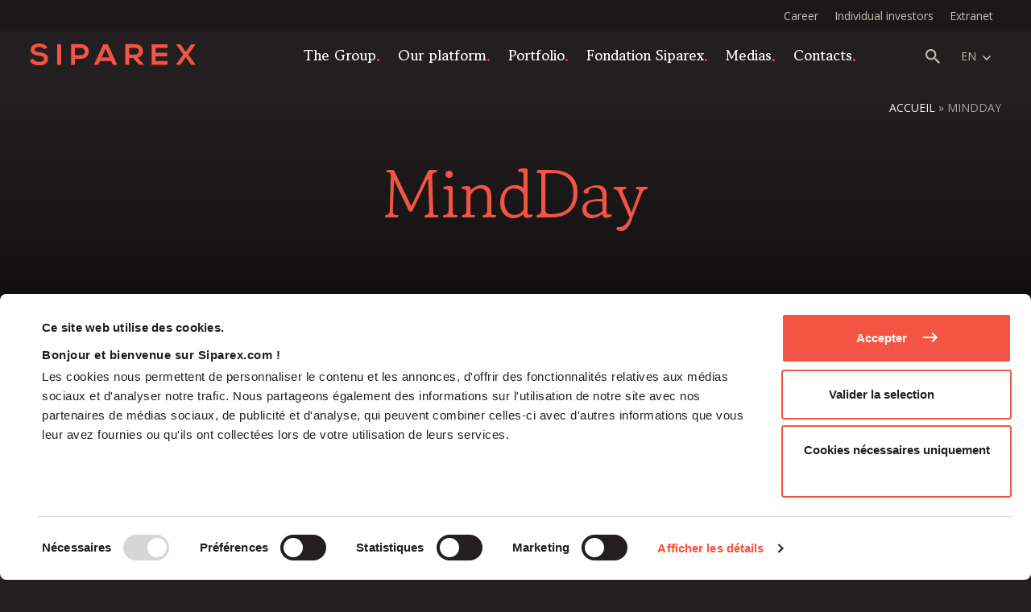

--- FILE ---
content_type: text/html; charset=UTF-8
request_url: https://www.siparex.com/en/participation/mindday-2/
body_size: 11216
content:
<!doctype html>
<html lang="en-GB">

<head>
    		<script data-cookieconsent="ignore">
			window.dataLayer = window.dataLayer || [];

			function gtag() {
				dataLayer.push(arguments);
			}
			gtag("consent", "default", {
				ad_storage: "denied",
				ad_user_data: "denied",
				ad_personalization: "denied",
				analytics_storage: "denied",
				functionality_storage: "denied",
				personalization_storage: "denied",
				security_storage: "granted",
				wait_for_update: 2000,
			});
			gtag("set", "ads_data_redaction", true);
		</script>
		<!-- Google Tag Manager -->
		<script data-cookieconsent="ignore">
			(function(w, d, s, l, i) {
				w[l] = w[l] || [];
				w[l].push({
					'gtm.start': new Date().getTime(),
					event: 'gtm.js'
				});
				var f = d.getElementsByTagName(s)[0],
					j = d.createElement(s),
					dl = l != 'dataLayer' ? '&l=' + l : '';
				j.async = true;
				j.src =
					'https://www.googletagmanager.com/gtm.js?id=' + i + dl;
				f.parentNode.insertBefore(j, f);
			})(window, document, 'script', 'dataLayer', 'GTM-NB5R7D3');
		</script>
		<!-- End Google Tag Manager -->
			<script id="Cookiebot" src="https://consent.cookiebot.com/uc.js"  data-culture="EN"  data-cbid="721c7084-8e2c-4638-9f86-f43a8330170b" data-blockingmode="auto" type="text/javascript"></script>
			<style type="text/css">
			:root {

				cookie --indx-main-bg-color: #ffffff; 
--indx-main-bg-color: #ffffff; 
--indx-main-button-color: #f35443; 
--indx-main-button-color: #f35443; 
--indx-hover-button-color: #f2968c; 
--indx-hover-button-color: #f2968c; 
--indx-secondary-button-color: #636363; 
--indx-secondary-button-color: #636363; 
--indx-title-color: #231f20; 
--indx-title-color: #231f20; 
--indx-main-texte-color: #231f20; 
--indx-main-texte-color: #231f20; 
--indx-font: 'Arial'; 
--indx-font: Arial; 
--indx-bg-blur-color: rgba(35,31,32,0.7); 
--indx-bg-blur-color: rgba(35,31,32,0.7); 
--indx-width-blur: 7px; 
--indx-width-blur: 7px; 
--indx-imgcookie: url('../img/cookie.jpg'); 
--indx-imgcookie: url('../img/cookie.jpg'); 
--indx-imgcookieon: url('../img/ON.png'); 
--indx-imgcookieon: url('../img/ON.png'); 
--indx-imgcookieongris: url('../img/ON-gris.png'); 
--indx-imgcookieongris: url('../img/ON-gris.png'); 
--indx-imgcookieoff: url('../img/OFF.png'); 
--indx-imgcookieoff: url('../img/OFF.png'); 
			}
		</style>
	    <meta name="referrer" content="no-referrer-when-downgrade" />
    <meta charset="UTF-8">
    <meta name="viewport" content="width=device-width, initial-scale=1, maximum-scale=1.0, user-scalable=no">
    <link rel="profile" href="https://gmpg.org/xfn/11">
    <script src="https://cdnjs.cloudflare.com/ajax/libs/babel-polyfill/7.0.0/polyfill.min.js"></script>
    <script>
        // Function to make IE9+ support forEach:
        if (window.NodeList && !NodeList.prototype.forEach) {
            NodeList.prototype.forEach = Array.prototype.forEach;
        }
    </script>
    <link rel="preconnect" href="https://fonts.googleapis.com">
    <link rel="preconnect" href="https://fonts.gstatic.com" crossorigin>
    <link href="https://fonts.googleapis.com/css2?family=Gowun+Batang:wght@400;700&family=Open+Sans:ital,wght@0,400;0,600;0,700;1,400;1,700&display=swap" rel="stylesheet">
    <meta name='robots' content='index, follow, max-image-preview:large, max-snippet:-1, max-video-preview:-1' />
<link rel="alternate" href="https://www.siparex.com/participation/mindday/" hreflang="fr" />
<link rel="alternate" href="https://www.siparex.com/en/participation/mindday-2/" hreflang="en" />

	<!-- This site is optimized with the Yoast SEO plugin v26.8 - https://yoast.com/product/yoast-seo-wordpress/ -->
	<title>MindDay - Siparex</title>
	<link rel="canonical" href="https://www.siparex.com/en/participation/mindday-2/" />
	<meta property="og:locale" content="en_GB" />
	<meta property="og:locale:alternate" content="fr_FR" />
	<meta property="og:type" content="article" />
	<meta property="og:title" content="MindDay - Siparex" />
	<meta property="og:description" content="MindDay offers a coaching and psychological monitoring application (diagnosis, teleconsultations, group activities, etc.) for company employees." />
	<meta property="og:url" content="https://www.siparex.com/en/participation/mindday-2/" />
	<meta property="og:site_name" content="Siparex" />
	<meta property="article:modified_time" content="2024-02-15T16:46:40+00:00" />
	<meta property="og:image" content="https://www.siparex.com/wp-content/uploads/2021/10/mindday-2022.png" />
	<meta property="og:image:width" content="225" />
	<meta property="og:image:height" content="225" />
	<meta property="og:image:type" content="image/png" />
	<meta name="twitter:card" content="summary_large_image" />
	<meta name="twitter:label1" content="Estimated reading time" />
	<meta name="twitter:data1" content="1 minute" />
	<script type="application/ld+json" class="yoast-schema-graph">{"@context":"https://schema.org","@graph":[{"@type":"WebPage","@id":"https://www.siparex.com/en/participation/mindday-2/","url":"https://www.siparex.com/en/participation/mindday-2/","name":"MindDay - Siparex","isPartOf":{"@id":"https://www.siparex.com/en/#website"},"primaryImageOfPage":{"@id":"https://www.siparex.com/en/participation/mindday-2/#primaryimage"},"image":{"@id":"https://www.siparex.com/en/participation/mindday-2/#primaryimage"},"thumbnailUrl":"https://www.siparex.com/wp-content/uploads/2021/10/mindday-2022.png","datePublished":"2022-10-19T00:14:02+00:00","dateModified":"2024-02-15T16:46:40+00:00","breadcrumb":{"@id":"https://www.siparex.com/en/participation/mindday-2/#breadcrumb"},"inLanguage":"en-GB","potentialAction":[{"@type":"ReadAction","target":["https://www.siparex.com/en/participation/mindday-2/"]}]},{"@type":"ImageObject","inLanguage":"en-GB","@id":"https://www.siparex.com/en/participation/mindday-2/#primaryimage","url":"https://www.siparex.com/wp-content/uploads/2021/10/mindday-2022.png","contentUrl":"https://www.siparex.com/wp-content/uploads/2021/10/mindday-2022.png","width":225,"height":225},{"@type":"BreadcrumbList","@id":"https://www.siparex.com/en/participation/mindday-2/#breadcrumb","itemListElement":[{"@type":"ListItem","position":1,"name":"Accueil","item":"https://www.siparex.com/en/"},{"@type":"ListItem","position":2,"name":"MindDay"}]},{"@type":"WebSite","@id":"https://www.siparex.com/en/#website","url":"https://www.siparex.com/en/","name":"Siparex","description":"","potentialAction":[{"@type":"SearchAction","target":{"@type":"EntryPoint","urlTemplate":"https://www.siparex.com/en/?s={search_term_string}"},"query-input":{"@type":"PropertyValueSpecification","valueRequired":true,"valueName":"search_term_string"}}],"inLanguage":"en-GB"}]}</script>
	<!-- / Yoast SEO plugin. -->


<link rel="alternate" type="application/rss+xml" title="Siparex &raquo; Feed" href="https://www.siparex.com/en/feed/" />
<link rel="alternate" type="application/rss+xml" title="Siparex &raquo; Comments Feed" href="https://www.siparex.com/en/comments/feed/" />
<link rel="alternate" type="application/rss+xml" title="Siparex &raquo; MindDay Comments Feed" href="https://www.siparex.com/en/participation/mindday-2/feed/" />
<link rel="alternate" title="oEmbed (JSON)" type="application/json+oembed" href="https://www.siparex.com/wp-json/oembed/1.0/embed?url=https%3A%2F%2Fwww.siparex.com%2Fen%2Fparticipation%2Fmindday-2%2F&#038;lang=en" />
<link rel="alternate" title="oEmbed (XML)" type="text/xml+oembed" href="https://www.siparex.com/wp-json/oembed/1.0/embed?url=https%3A%2F%2Fwww.siparex.com%2Fen%2Fparticipation%2Fmindday-2%2F&#038;format=xml&#038;lang=en" />
<style id='wp-img-auto-sizes-contain-inline-css' type='text/css'>
img:is([sizes=auto i],[sizes^="auto," i]){contain-intrinsic-size:3000px 1500px}
/*# sourceURL=wp-img-auto-sizes-contain-inline-css */
</style>
<style id='wp-emoji-styles-inline-css' type='text/css'>

	img.wp-smiley, img.emoji {
		display: inline !important;
		border: none !important;
		box-shadow: none !important;
		height: 1em !important;
		width: 1em !important;
		margin: 0 0.07em !important;
		vertical-align: -0.1em !important;
		background: none !important;
		padding: 0 !important;
	}
/*# sourceURL=wp-emoji-styles-inline-css */
</style>
<style id='wp-block-library-inline-css' type='text/css'>
:root{--wp-block-synced-color:#7a00df;--wp-block-synced-color--rgb:122,0,223;--wp-bound-block-color:var(--wp-block-synced-color);--wp-editor-canvas-background:#ddd;--wp-admin-theme-color:#007cba;--wp-admin-theme-color--rgb:0,124,186;--wp-admin-theme-color-darker-10:#006ba1;--wp-admin-theme-color-darker-10--rgb:0,107,160.5;--wp-admin-theme-color-darker-20:#005a87;--wp-admin-theme-color-darker-20--rgb:0,90,135;--wp-admin-border-width-focus:2px}@media (min-resolution:192dpi){:root{--wp-admin-border-width-focus:1.5px}}.wp-element-button{cursor:pointer}:root .has-very-light-gray-background-color{background-color:#eee}:root .has-very-dark-gray-background-color{background-color:#313131}:root .has-very-light-gray-color{color:#eee}:root .has-very-dark-gray-color{color:#313131}:root .has-vivid-green-cyan-to-vivid-cyan-blue-gradient-background{background:linear-gradient(135deg,#00d084,#0693e3)}:root .has-purple-crush-gradient-background{background:linear-gradient(135deg,#34e2e4,#4721fb 50%,#ab1dfe)}:root .has-hazy-dawn-gradient-background{background:linear-gradient(135deg,#faaca8,#dad0ec)}:root .has-subdued-olive-gradient-background{background:linear-gradient(135deg,#fafae1,#67a671)}:root .has-atomic-cream-gradient-background{background:linear-gradient(135deg,#fdd79a,#004a59)}:root .has-nightshade-gradient-background{background:linear-gradient(135deg,#330968,#31cdcf)}:root .has-midnight-gradient-background{background:linear-gradient(135deg,#020381,#2874fc)}:root{--wp--preset--font-size--normal:16px;--wp--preset--font-size--huge:42px}.has-regular-font-size{font-size:1em}.has-larger-font-size{font-size:2.625em}.has-normal-font-size{font-size:var(--wp--preset--font-size--normal)}.has-huge-font-size{font-size:var(--wp--preset--font-size--huge)}.has-text-align-center{text-align:center}.has-text-align-left{text-align:left}.has-text-align-right{text-align:right}.has-fit-text{white-space:nowrap!important}#end-resizable-editor-section{display:none}.aligncenter{clear:both}.items-justified-left{justify-content:flex-start}.items-justified-center{justify-content:center}.items-justified-right{justify-content:flex-end}.items-justified-space-between{justify-content:space-between}.screen-reader-text{border:0;clip-path:inset(50%);height:1px;margin:-1px;overflow:hidden;padding:0;position:absolute;width:1px;word-wrap:normal!important}.screen-reader-text:focus{background-color:#ddd;clip-path:none;color:#444;display:block;font-size:1em;height:auto;left:5px;line-height:normal;padding:15px 23px 14px;text-decoration:none;top:5px;width:auto;z-index:100000}html :where(.has-border-color){border-style:solid}html :where([style*=border-top-color]){border-top-style:solid}html :where([style*=border-right-color]){border-right-style:solid}html :where([style*=border-bottom-color]){border-bottom-style:solid}html :where([style*=border-left-color]){border-left-style:solid}html :where([style*=border-width]){border-style:solid}html :where([style*=border-top-width]){border-top-style:solid}html :where([style*=border-right-width]){border-right-style:solid}html :where([style*=border-bottom-width]){border-bottom-style:solid}html :where([style*=border-left-width]){border-left-style:solid}html :where(img[class*=wp-image-]){height:auto;max-width:100%}:where(figure){margin:0 0 1em}html :where(.is-position-sticky){--wp-admin--admin-bar--position-offset:var(--wp-admin--admin-bar--height,0px)}@media screen and (max-width:600px){html :where(.is-position-sticky){--wp-admin--admin-bar--position-offset:0px}}

/*# sourceURL=wp-block-library-inline-css */
</style><style id='global-styles-inline-css' type='text/css'>
:root{--wp--preset--aspect-ratio--square: 1;--wp--preset--aspect-ratio--4-3: 4/3;--wp--preset--aspect-ratio--3-4: 3/4;--wp--preset--aspect-ratio--3-2: 3/2;--wp--preset--aspect-ratio--2-3: 2/3;--wp--preset--aspect-ratio--16-9: 16/9;--wp--preset--aspect-ratio--9-16: 9/16;--wp--preset--color--black: #000000;--wp--preset--color--cyan-bluish-gray: #abb8c3;--wp--preset--color--white: #ffffff;--wp--preset--color--pale-pink: #f78da7;--wp--preset--color--vivid-red: #cf2e2e;--wp--preset--color--luminous-vivid-orange: #ff6900;--wp--preset--color--luminous-vivid-amber: #fcb900;--wp--preset--color--light-green-cyan: #7bdcb5;--wp--preset--color--vivid-green-cyan: #00d084;--wp--preset--color--pale-cyan-blue: #8ed1fc;--wp--preset--color--vivid-cyan-blue: #0693e3;--wp--preset--color--vivid-purple: #9b51e0;--wp--preset--gradient--vivid-cyan-blue-to-vivid-purple: linear-gradient(135deg,rgb(6,147,227) 0%,rgb(155,81,224) 100%);--wp--preset--gradient--light-green-cyan-to-vivid-green-cyan: linear-gradient(135deg,rgb(122,220,180) 0%,rgb(0,208,130) 100%);--wp--preset--gradient--luminous-vivid-amber-to-luminous-vivid-orange: linear-gradient(135deg,rgb(252,185,0) 0%,rgb(255,105,0) 100%);--wp--preset--gradient--luminous-vivid-orange-to-vivid-red: linear-gradient(135deg,rgb(255,105,0) 0%,rgb(207,46,46) 100%);--wp--preset--gradient--very-light-gray-to-cyan-bluish-gray: linear-gradient(135deg,rgb(238,238,238) 0%,rgb(169,184,195) 100%);--wp--preset--gradient--cool-to-warm-spectrum: linear-gradient(135deg,rgb(74,234,220) 0%,rgb(151,120,209) 20%,rgb(207,42,186) 40%,rgb(238,44,130) 60%,rgb(251,105,98) 80%,rgb(254,248,76) 100%);--wp--preset--gradient--blush-light-purple: linear-gradient(135deg,rgb(255,206,236) 0%,rgb(152,150,240) 100%);--wp--preset--gradient--blush-bordeaux: linear-gradient(135deg,rgb(254,205,165) 0%,rgb(254,45,45) 50%,rgb(107,0,62) 100%);--wp--preset--gradient--luminous-dusk: linear-gradient(135deg,rgb(255,203,112) 0%,rgb(199,81,192) 50%,rgb(65,88,208) 100%);--wp--preset--gradient--pale-ocean: linear-gradient(135deg,rgb(255,245,203) 0%,rgb(182,227,212) 50%,rgb(51,167,181) 100%);--wp--preset--gradient--electric-grass: linear-gradient(135deg,rgb(202,248,128) 0%,rgb(113,206,126) 100%);--wp--preset--gradient--midnight: linear-gradient(135deg,rgb(2,3,129) 0%,rgb(40,116,252) 100%);--wp--preset--font-size--small: 13px;--wp--preset--font-size--medium: 20px;--wp--preset--font-size--large: 36px;--wp--preset--font-size--x-large: 42px;--wp--preset--spacing--20: 0.44rem;--wp--preset--spacing--30: 0.67rem;--wp--preset--spacing--40: 1rem;--wp--preset--spacing--50: 1.5rem;--wp--preset--spacing--60: 2.25rem;--wp--preset--spacing--70: 3.38rem;--wp--preset--spacing--80: 5.06rem;--wp--preset--shadow--natural: 6px 6px 9px rgba(0, 0, 0, 0.2);--wp--preset--shadow--deep: 12px 12px 50px rgba(0, 0, 0, 0.4);--wp--preset--shadow--sharp: 6px 6px 0px rgba(0, 0, 0, 0.2);--wp--preset--shadow--outlined: 6px 6px 0px -3px rgb(255, 255, 255), 6px 6px rgb(0, 0, 0);--wp--preset--shadow--crisp: 6px 6px 0px rgb(0, 0, 0);}:where(.is-layout-flex){gap: 0.5em;}:where(.is-layout-grid){gap: 0.5em;}body .is-layout-flex{display: flex;}.is-layout-flex{flex-wrap: wrap;align-items: center;}.is-layout-flex > :is(*, div){margin: 0;}body .is-layout-grid{display: grid;}.is-layout-grid > :is(*, div){margin: 0;}:where(.wp-block-columns.is-layout-flex){gap: 2em;}:where(.wp-block-columns.is-layout-grid){gap: 2em;}:where(.wp-block-post-template.is-layout-flex){gap: 1.25em;}:where(.wp-block-post-template.is-layout-grid){gap: 1.25em;}.has-black-color{color: var(--wp--preset--color--black) !important;}.has-cyan-bluish-gray-color{color: var(--wp--preset--color--cyan-bluish-gray) !important;}.has-white-color{color: var(--wp--preset--color--white) !important;}.has-pale-pink-color{color: var(--wp--preset--color--pale-pink) !important;}.has-vivid-red-color{color: var(--wp--preset--color--vivid-red) !important;}.has-luminous-vivid-orange-color{color: var(--wp--preset--color--luminous-vivid-orange) !important;}.has-luminous-vivid-amber-color{color: var(--wp--preset--color--luminous-vivid-amber) !important;}.has-light-green-cyan-color{color: var(--wp--preset--color--light-green-cyan) !important;}.has-vivid-green-cyan-color{color: var(--wp--preset--color--vivid-green-cyan) !important;}.has-pale-cyan-blue-color{color: var(--wp--preset--color--pale-cyan-blue) !important;}.has-vivid-cyan-blue-color{color: var(--wp--preset--color--vivid-cyan-blue) !important;}.has-vivid-purple-color{color: var(--wp--preset--color--vivid-purple) !important;}.has-black-background-color{background-color: var(--wp--preset--color--black) !important;}.has-cyan-bluish-gray-background-color{background-color: var(--wp--preset--color--cyan-bluish-gray) !important;}.has-white-background-color{background-color: var(--wp--preset--color--white) !important;}.has-pale-pink-background-color{background-color: var(--wp--preset--color--pale-pink) !important;}.has-vivid-red-background-color{background-color: var(--wp--preset--color--vivid-red) !important;}.has-luminous-vivid-orange-background-color{background-color: var(--wp--preset--color--luminous-vivid-orange) !important;}.has-luminous-vivid-amber-background-color{background-color: var(--wp--preset--color--luminous-vivid-amber) !important;}.has-light-green-cyan-background-color{background-color: var(--wp--preset--color--light-green-cyan) !important;}.has-vivid-green-cyan-background-color{background-color: var(--wp--preset--color--vivid-green-cyan) !important;}.has-pale-cyan-blue-background-color{background-color: var(--wp--preset--color--pale-cyan-blue) !important;}.has-vivid-cyan-blue-background-color{background-color: var(--wp--preset--color--vivid-cyan-blue) !important;}.has-vivid-purple-background-color{background-color: var(--wp--preset--color--vivid-purple) !important;}.has-black-border-color{border-color: var(--wp--preset--color--black) !important;}.has-cyan-bluish-gray-border-color{border-color: var(--wp--preset--color--cyan-bluish-gray) !important;}.has-white-border-color{border-color: var(--wp--preset--color--white) !important;}.has-pale-pink-border-color{border-color: var(--wp--preset--color--pale-pink) !important;}.has-vivid-red-border-color{border-color: var(--wp--preset--color--vivid-red) !important;}.has-luminous-vivid-orange-border-color{border-color: var(--wp--preset--color--luminous-vivid-orange) !important;}.has-luminous-vivid-amber-border-color{border-color: var(--wp--preset--color--luminous-vivid-amber) !important;}.has-light-green-cyan-border-color{border-color: var(--wp--preset--color--light-green-cyan) !important;}.has-vivid-green-cyan-border-color{border-color: var(--wp--preset--color--vivid-green-cyan) !important;}.has-pale-cyan-blue-border-color{border-color: var(--wp--preset--color--pale-cyan-blue) !important;}.has-vivid-cyan-blue-border-color{border-color: var(--wp--preset--color--vivid-cyan-blue) !important;}.has-vivid-purple-border-color{border-color: var(--wp--preset--color--vivid-purple) !important;}.has-vivid-cyan-blue-to-vivid-purple-gradient-background{background: var(--wp--preset--gradient--vivid-cyan-blue-to-vivid-purple) !important;}.has-light-green-cyan-to-vivid-green-cyan-gradient-background{background: var(--wp--preset--gradient--light-green-cyan-to-vivid-green-cyan) !important;}.has-luminous-vivid-amber-to-luminous-vivid-orange-gradient-background{background: var(--wp--preset--gradient--luminous-vivid-amber-to-luminous-vivid-orange) !important;}.has-luminous-vivid-orange-to-vivid-red-gradient-background{background: var(--wp--preset--gradient--luminous-vivid-orange-to-vivid-red) !important;}.has-very-light-gray-to-cyan-bluish-gray-gradient-background{background: var(--wp--preset--gradient--very-light-gray-to-cyan-bluish-gray) !important;}.has-cool-to-warm-spectrum-gradient-background{background: var(--wp--preset--gradient--cool-to-warm-spectrum) !important;}.has-blush-light-purple-gradient-background{background: var(--wp--preset--gradient--blush-light-purple) !important;}.has-blush-bordeaux-gradient-background{background: var(--wp--preset--gradient--blush-bordeaux) !important;}.has-luminous-dusk-gradient-background{background: var(--wp--preset--gradient--luminous-dusk) !important;}.has-pale-ocean-gradient-background{background: var(--wp--preset--gradient--pale-ocean) !important;}.has-electric-grass-gradient-background{background: var(--wp--preset--gradient--electric-grass) !important;}.has-midnight-gradient-background{background: var(--wp--preset--gradient--midnight) !important;}.has-small-font-size{font-size: var(--wp--preset--font-size--small) !important;}.has-medium-font-size{font-size: var(--wp--preset--font-size--medium) !important;}.has-large-font-size{font-size: var(--wp--preset--font-size--large) !important;}.has-x-large-font-size{font-size: var(--wp--preset--font-size--x-large) !important;}
/*# sourceURL=global-styles-inline-css */
</style>

<style id='classic-theme-styles-inline-css' type='text/css'>
/*! This file is auto-generated */
.wp-block-button__link{color:#fff;background-color:#32373c;border-radius:9999px;box-shadow:none;text-decoration:none;padding:calc(.667em + 2px) calc(1.333em + 2px);font-size:1.125em}.wp-block-file__button{background:#32373c;color:#fff;text-decoration:none}
/*# sourceURL=/wp-includes/css/classic-themes.min.css */
</style>
<link rel='stylesheet' id='indexel-rgpd-css' href='https://www.siparex.com/wp-content/plugins/indexel-rgpd/public/css/cookiebot_banner.css?ver=3.3.1' type='text/css' media='all' />
<link rel='stylesheet' id='siparex-style-css' href='https://www.siparex.com/wp-content/themes/site-siparex/build/css/style.min.css?ver=1.5.6' type='text/css' media='all' />
<link rel='stylesheet' id='wp_mailjet_form_builder_widget-widget-front-styles-css' href='https://www.siparex.com/wp-content/plugins/mailjet-for-wordpress/src/widgetformbuilder/css/front-widget.css?ver=6.1.6' type='text/css' media='all' />
<script type="text/javascript" src="https://www.siparex.com/wp-includes/js/jquery/jquery.min.js?ver=3.7.1" id="jquery-core-js"></script>
<script type="text/javascript" src="https://www.siparex.com/wp-includes/js/jquery/jquery-migrate.min.js?ver=3.4.1" id="jquery-migrate-js"></script>
<script type="text/javascript" src="https://www.siparex.com/wp-content/plugins/indexel-rgpd/public/js/indexel-rgpd-public.js?ver=3.3.1" id="indexel-rgpd-js"></script>
<link rel="https://api.w.org/" href="https://www.siparex.com/wp-json/" /><link rel="alternate" title="JSON" type="application/json" href="https://www.siparex.com/wp-json/wp/v2/participation/7700" /><link rel="EditURI" type="application/rsd+xml" title="RSD" href="https://www.siparex.com/xmlrpc.php?rsd" />
<meta name="generator" content="WordPress 6.9" />
<link rel='shortlink' href='https://www.siparex.com/?p=7700' />
<link rel="icon" href="https://www.siparex.com/wp-content/uploads/2022/11/cropped-favicon-32x32.png" sizes="32x32" />
<link rel="icon" href="https://www.siparex.com/wp-content/uploads/2022/11/cropped-favicon-192x192.png" sizes="192x192" />
<link rel="apple-touch-icon" href="https://www.siparex.com/wp-content/uploads/2022/11/cropped-favicon-180x180.png" />
<meta name="msapplication-TileImage" content="https://www.siparex.com/wp-content/uploads/2022/11/cropped-favicon-270x270.png" />
    



</head>

<body class="wp-singular participation-template-default single single-participation postid-7700 wp-theme-site-siparex">
    		<!-- Google Tag Manager (noscript) -->
		<noscript><iframe src="https://www.googletagmanager.com/ns.html?id=GTM-NB5R7D3" height="0" width="0" style="display:none;visibility:hidden;"></iframe></noscript>
		<!-- End Google Tag Manager (noscript) -->
	        <div id="page">
                <header id="mainheader" class=" ">
                            <div class="preheader">
                    <div class="wrapper" class="hidemobile">
                        <nav id="site-preheadertop">
                            <ul id="secondary-menu" class="menu"><li id="menu-item-8978" class="menu-item menu-item-type-post_type menu-item-object-page menu-item-8978"><a href="https://www.siparex.com/en/career/">Career</a></li>
<li id="menu-item-8979" class="menu-item menu-item-type-post_type menu-item-object-page menu-item-8979"><a href="https://www.siparex.com/en/individual-investors/">Individual investors</a></li>
<li id="menu-item-8980" class="menu-item menu-item-type-custom menu-item-object-custom menu-item-8980"><a href="https://investors.siparex.com/extranet/login.cv">Extranet</a></li>
</ul>                        </nav>
                    </div>
                </div>
                        <div class='wrapper'>
                <div class="logo">
                    <a href="https://www.siparex.com/en">
                        <img class="mainlogo" srcset="https://www.siparex.com/wp-content/uploads/2022/07/logo.svg 2x" src="https://www.siparex.com/wp-content/uploads/2022/07/logo.svg" alt="SIPAREX" />
                    </a>
                </div>

                <div id="headerleft">

                    <nav id="site-navigation" class="main-navigation hidemobile">
                        <ul id="primary-menu" class="menu"><li id="menu-item-8832" class="menu-item menu-item-type-post_type menu-item-object-page menu-item-has-children menu-item-8832"><a href="https://www.siparex.com/en/the-group/">The Group</a>
<ul class="sub-menu">
	<li id="menu-item-8841" class="colonne menu-item menu-item-type-custom menu-item-object-custom menu-item-has-children menu-item-8841"><a href="#">colonne</a>
	<ul class="sub-menu">
		<li id="menu-item-8837" class="menu-item menu-item-type-post_type menu-item-object-page menu-item-8837"><a href="https://www.siparex.com/en/the-group/">The Group</a></li>
		<li id="menu-item-8839" class="menu-item menu-item-type-post_type menu-item-object-page menu-item-8839"><a href="https://www.siparex.com/en/the-group/our-commitments/">Our Commitments</a></li>
	</ul>
</li>
	<li id="menu-item-8842" class="colonne menu-item menu-item-type-custom menu-item-object-custom menu-item-has-children menu-item-8842"><a href="#">colonne</a>
	<ul class="sub-menu">
		<li id="menu-item-8838" class="menu-item menu-item-type-post_type menu-item-object-page menu-item-8838"><a href="https://www.siparex.com/en/the-group/governance/">The Governance</a></li>
		<li id="menu-item-8840" class="menu-item menu-item-type-post_type menu-item-object-page menu-item-8840"><a href="https://www.siparex.com/en/the-group/the-teams/">The Teams</a></li>
	</ul>
</li>
</ul>
</li>
<li id="menu-item-8833" class="menu-item menu-item-type-post_type menu-item-object-page menu-item-has-children menu-item-8833"><a href="https://www.siparex.com/en/our-platform/">Our platform</a>
<ul class="sub-menu">
	<li id="menu-item-13471" class="colonne menu-item menu-item-type-custom menu-item-object-custom menu-item-has-children menu-item-13471"><a href="#">colonne</a>
	<ul class="sub-menu">
		<li id="menu-item-8843" class="colonne-texte menu-item menu-item-type-custom menu-item-object-custom menu-item-has-children menu-item-8843"><a href="#">BUY OUT</a>
		<ul class="sub-menu">
			<li id="menu-item-8845" class="menu-item menu-item-type-post_type menu-item-object-page menu-item-8845"><a href="https://www.siparex.com/en/our-platform/eti/">ETI</a></li>
			<li id="menu-item-8847" class="menu-item menu-item-type-post_type menu-item-object-page menu-item-8847"><a href="https://www.siparex.com/en/our-platform/midcap/">Midcap</a></li>
			<li id="menu-item-8844" class="menu-item menu-item-type-post_type menu-item-object-page menu-item-8844"><a href="https://www.siparex.com/en/our-platform/entrepreneurs/">Entrepreneurs</a></li>
			<li id="menu-item-8849" class="menu-item menu-item-type-post_type menu-item-object-page menu-item-8849"><a href="https://www.siparex.com/en/our-platform/territoires/">Territoires</a></li>
		</ul>
</li>
		<li id="menu-item-9820" class="colonne-texte menu-item menu-item-type-custom menu-item-object-custom menu-item-has-children menu-item-9820"><a href="#">PRIVATE DEBT</a>
		<ul class="sub-menu">
			<li id="menu-item-8846" class="menu-item menu-item-type-post_type menu-item-object-page menu-item-8846"><a href="https://www.siparex.com/en/our-platform/mezzanine/">Mezzanine</a></li>
		</ul>
</li>
	</ul>
</li>
	<li id="menu-item-8848" class="colonne menu-item menu-item-type-custom menu-item-object-custom menu-item-has-children menu-item-8848"><a href="#">colonne</a>
	<ul class="sub-menu">
		<li id="menu-item-9819" class="colonne-texte menu-item menu-item-type-custom menu-item-object-custom menu-item-has-children menu-item-9819"><a href="#">VENTURE CAPITAL</a>
		<ul class="sub-menu">
			<li id="menu-item-8851" class="menu-item menu-item-type-post_type menu-item-object-page menu-item-8851"><a href="https://www.siparex.com/en/our-platform/xange/">XAnge</a></li>
		</ul>
</li>
		<li id="menu-item-13472" class="colonne-texte menu-item menu-item-type-custom menu-item-object-custom menu-item-has-children menu-item-13472"><a href="#">SECTORAL STRATEGIES</a>
		<ul class="sub-menu">
			<li id="menu-item-10390" class="menu-item menu-item-type-custom menu-item-object-custom menu-item-10390"><a href="https://www.tilt-capital.com/en">Energy Transition – TiLT</a></li>
			<li id="menu-item-13473" class="menu-item menu-item-type-post_type menu-item-object-page menu-item-13473"><a href="https://www.siparex.com/en/our-platform/fonds-france-nucleaire/">Fonds France Nucléaire</a></li>
		</ul>
</li>
	</ul>
</li>
	<li id="menu-item-8852" class="colonne-texte menu-item menu-item-type-custom menu-item-object-custom menu-item-has-children menu-item-8852"><a href="#">support</a>
	<ul class="sub-menu">
		<li id="menu-item-8855" class="menu-item menu-item-type-post_type menu-item-object-page menu-item-8855"><a href="https://www.siparex.com/en/our-platform/operating-team/">Operating Team</a></li>
		<li id="menu-item-8854" class="menu-item menu-item-type-post_type menu-item-object-page menu-item-8854"><a href="https://www.siparex.com/en/our-platform/investor-relations/">Investor Relations</a></li>
		<li id="menu-item-8853" class="menu-item menu-item-type-post_type menu-item-object-page menu-item-8853"><a href="https://www.siparex.com/en/our-platform/international-expansion/">International Expansion</a></li>
	</ul>
</li>
</ul>
</li>
<li id="menu-item-8856" class="menu-item menu-item-type-custom menu-item-object-custom menu-item-has-children menu-item-8856"><a href="#">Portfolio</a>
<ul class="sub-menu">
	<li id="menu-item-8857" class="menu-item menu-item-type-post_type menu-item-object-page menu-item-8857"><a href="https://www.siparex.com/en/investments/">Investments</a></li>
	<li id="menu-item-8858" class="menu-item menu-item-type-post_type menu-item-object-page menu-item-8858"><a href="https://www.siparex.com/en/stories/">Stories</a></li>
</ul>
</li>
<li id="menu-item-8834" class="menu-item menu-item-type-post_type menu-item-object-page menu-item-8834"><a href="https://www.siparex.com/en/fondation-siparex-2/">Fondation Siparex</a></li>
<li id="menu-item-8835" class="menu-item menu-item-type-post_type menu-item-object-page current_page_parent menu-item-8835"><a href="https://www.siparex.com/en/medias-2/">Medias</a></li>
<li id="menu-item-8836" class="menu-item menu-item-type-post_type menu-item-object-page menu-item-8836"><a href="https://www.siparex.com/en/contacts/">Contacts</a></li>
</ul>                    </nav>

                </div>
                <div id="headerright">

                    <div id="searchopen">
                        <a href="https://www.siparex.com/en?s=">Recherche</a>
                    </div>


                                                                        <nav id="lang-navigation" class="hidemobile">
                                <a href='#' class='openlistlang'>en</a><ul><li><a href='https://www.siparex.com/participation/mindday/'>fr</a></li><li><a href='https://www.siparex.com/it/'>it</a></li></ul>                            </nav>
                                            

                    <div class="showmobile">
                        <a href="#" id="burgermobile">
                            <span class="bar1"></span>
                            <span class="bar2"></span>
                            <span class="bar3"></span>
                        </a>
                        <nav class="mobile-navigation">
                            <div class="wrappermenu">
                                <ul id="mobile-menu" class="menu"><li id="menu-item-9015" class="menu-item menu-item-type-custom menu-item-object-custom menu-item-has-children menu-item-9015"><a href="#">The Group</a>
<ul class="sub-menu">
	<li id="menu-item-9016" class="menu-item menu-item-type-post_type menu-item-object-page menu-item-9016"><a href="https://www.siparex.com/en/the-group/">The Group</a></li>
	<li id="menu-item-9017" class="menu-item menu-item-type-post_type menu-item-object-page menu-item-9017"><a href="https://www.siparex.com/en/the-group/our-commitments/">Our Commitments</a></li>
	<li id="menu-item-9018" class="menu-item menu-item-type-post_type menu-item-object-page menu-item-9018"><a href="https://www.siparex.com/en/the-group/governance/">The Governance</a></li>
	<li id="menu-item-9019" class="menu-item menu-item-type-post_type menu-item-object-page menu-item-9019"><a href="https://www.siparex.com/en/the-group/the-teams/">The Teams</a></li>
</ul>
</li>
<li id="menu-item-9020" class="menu-item menu-item-type-custom menu-item-object-custom menu-item-has-children menu-item-9020"><a href="#">Our platform</a>
<ul class="sub-menu">
	<li id="menu-item-9022" class="menu-item menu-item-type-post_type menu-item-object-page menu-item-9022"><a href="https://www.siparex.com/en/our-platform/eti/">ETI</a></li>
	<li id="menu-item-9025" class="menu-item menu-item-type-post_type menu-item-object-page menu-item-9025"><a href="https://www.siparex.com/en/our-platform/midcap/">Midcap</a></li>
	<li id="menu-item-9024" class="menu-item menu-item-type-post_type menu-item-object-page menu-item-9024"><a href="https://www.siparex.com/en/our-platform/mezzanine/">Mezzanine</a></li>
	<li id="menu-item-9021" class="menu-item menu-item-type-post_type menu-item-object-page menu-item-9021"><a href="https://www.siparex.com/en/our-platform/entrepreneurs/">Entrepreneurs</a></li>
	<li id="menu-item-10393" class="menu-item menu-item-type-custom menu-item-object-custom menu-item-10393"><a href="https://www.tilt-capital.com/en">Growth &#8211; TiLT</a></li>
	<li id="menu-item-9029" class="menu-item menu-item-type-post_type menu-item-object-page menu-item-9029"><a href="https://www.siparex.com/en/our-platform/xange/">Venture &#8211; XAnge</a></li>
	<li id="menu-item-9027" class="menu-item menu-item-type-post_type menu-item-object-page menu-item-9027"><a href="https://www.siparex.com/en/our-platform/territoires/">Territoires</a></li>
	<li id="menu-item-9026" class="menu-item menu-item-type-post_type menu-item-object-page menu-item-9026"><a href="https://www.siparex.com/en/our-platform/operating-team/">Operating Team</a></li>
	<li id="menu-item-9023" class="menu-item menu-item-type-post_type menu-item-object-page menu-item-9023"><a href="https://www.siparex.com/en/our-platform/investor-relations/">Investor relations</a></li>
	<li id="menu-item-9030" class="menu-item menu-item-type-post_type menu-item-object-page menu-item-9030"><a href="https://www.siparex.com/en/our-platform/international-expansion/">International expansion</a></li>
</ul>
</li>
<li id="menu-item-9031" class="menu-item menu-item-type-custom menu-item-object-custom menu-item-has-children menu-item-9031"><a href="#">Portfolio</a>
<ul class="sub-menu">
	<li id="menu-item-9032" class="menu-item menu-item-type-post_type menu-item-object-page menu-item-9032"><a href="https://www.siparex.com/en/investments/">Investments</a></li>
	<li id="menu-item-9033" class="menu-item menu-item-type-post_type menu-item-object-page menu-item-9033"><a href="https://www.siparex.com/en/stories/">Stories</a></li>
</ul>
</li>
<li id="menu-item-9036" class="menu-item menu-item-type-post_type menu-item-object-page menu-item-9036"><a href="https://www.siparex.com/en/fondation-siparex-2/">Fondation Siparex</a></li>
<li id="menu-item-9034" class="menu-item menu-item-type-post_type menu-item-object-page current_page_parent menu-item-9034"><a href="https://www.siparex.com/en/medias-2/">Medias</a></li>
<li id="menu-item-9035" class="menu-item menu-item-type-post_type menu-item-object-page menu-item-9035"><a href="https://www.siparex.com/en/contacts/">contacts</a></li>
<li id="menu-item-9293" class="menu-item menu-item-type-post_type menu-item-object-page menu-item-9293"><a href="https://www.siparex.com/en/career/">Career</a></li>
<li id="menu-item-9294" class="menu-item menu-item-type-post_type menu-item-object-page menu-item-9294"><a href="https://www.siparex.com/en/individual-investors/">Individual investors</a></li>
<li id="menu-item-9295-fr" class="lang-item lang-item-2 lang-item-fr lang-item-first menu-item menu-item-type-custom menu-item-object-custom menu-item-9295-fr"><a href="https://www.siparex.com/participation/mindday/" hreflang="fr-FR" lang="fr-FR">Français</a></li>
<li id="menu-item-9295-en" class="lang-item lang-item-7 lang-item-en current-lang menu-item menu-item-type-custom menu-item-object-custom menu-item-9295-en"><a href="https://www.siparex.com/en/participation/mindday-2/" hreflang="en-GB" lang="en-GB">English</a></li>
<li id="menu-item-9295-it" class="lang-item lang-item-771 lang-item-it no-translation menu-item menu-item-type-custom menu-item-object-custom menu-item-9295-it"><a href="https://www.siparex.com/it/" hreflang="it-IT" lang="it-IT">Italiano</a></li>
</ul>                            </div>
                        </nav>
                    </div>



                </div>
            </div>
        </header>
 <main id="primary" class="site-main">

   <section id="flex-1"  class="flx flx-hero center-mode   ">   
    <div class="wrapper">        
        <div id="breacrumb">
            <span><span><a href="https://www.siparex.com/en/">Accueil</a></span> &raquo; <span class="breadcrumb_last" aria-current="page">MindDay</span></span>        </div>
                    <div class='content'>
                <h1>
                    MindDay                </h1>
                
                <div class="text">
                    
                                        
                    <div class="main-text">
                                                                        
                                                
                    </div>
                    
                </div>
                
                
                
            </div>
                        
                    
        
            <figure class="bg " >
                                
                            </figure>
        
    </div>
</section>

 	    
    <section id="flex-2"  class="flx flx-newsletter">
    
    <div class="wrapper">
        
        
      <div class="content col">
          
          <h2 class="bigtitle">
            Newsletter          </h2>
          
          <div class="newsletter">
            <iframe data-w-type="embedded" frameborder="0" scrolling="no" marginheight="0" marginwidth="0" src="https://mjet.siparex.com/wgt/ihuq/x109/form?c=e06b9969" width="100%" style="height: 0;"></iframe>

<script type="text/javascript" src="https://app.mailjet.com/pas-nc-embedded-v1.js"></script>          </div>
          
      </div>




    </div>
    
</section><section id="flex-3"  class="flx flx-newsroom">
    
    <div class="wrapper">
        
                    <h2 class="bigtitle">
                Read more            </h2>
                
        <div class="col top">
            <article class="part article">
    <a href="https://www.siparex.com/en/siparex-best-wishes-2026/" class="ghostlink" ></a>

    <div class="content">

        <div class="meta">
            <span class='date'>
                Dec 2025            </span>
                            <span class="category">
                    Publications and Videos                </span>
                    </div>
        <h3>
            Siparex Best Wishes 2026        </h3>

    </div>

    <figure>
        <img width="300" height="163" src="https://www.siparex.com/wp-content/uploads/2025/12/wish-300x163.jpg" class="attachment-medium size-medium" alt="" decoding="async" srcset="https://www.siparex.com/wp-content/uploads/2025/12/wish-300x163.jpg 300w, https://www.siparex.com/wp-content/uploads/2025/12/wish-1024x555.jpg 1024w, https://www.siparex.com/wp-content/uploads/2025/12/wish-768x416.jpg 768w, https://www.siparex.com/wp-content/uploads/2025/12/wish.jpg 1173w" sizes="(max-width: 300px) 100vw, 300px" />    </figure>

</article><article class="part article">
    <a href="https://www.siparex.com/wp-content/uploads/2025/09/CP-Negratin-vEN.pdf" class="ghostlink"  target='_blank' ></a>

    <div class="content">

        <div class="meta">
            <span class='date'>
                Sep 2025            </span>
                            <span class="category">
                    Press Releases                </span>
                    </div>
        <h3>
            Negratín welcomes TiLT Capital Partners as a shareholder to accelerate its growth strategy        </h3>

    </div>

    <figure>
        <img width="300" height="225" src="https://www.siparex.com/wp-content/uploads/2025/09/negratin-4-300x225.jpeg" class="attachment-medium size-medium" alt="" decoding="async" fetchpriority="high" srcset="https://www.siparex.com/wp-content/uploads/2025/09/negratin-4-300x225.jpeg 300w, https://www.siparex.com/wp-content/uploads/2025/09/negratin-4-1024x768.jpeg 1024w, https://www.siparex.com/wp-content/uploads/2025/09/negratin-4-768x576.jpeg 768w, https://www.siparex.com/wp-content/uploads/2025/09/negratin-4-1536x1152.jpeg 1536w, https://www.siparex.com/wp-content/uploads/2025/09/negratin-4-2048x1536.jpeg 2048w" sizes="(max-width: 300px) 100vw, 300px" />    </figure>

</article><article class="part article">
    <a href="https://www.siparex.com/en/2024-esg-climate-report/" class="ghostlink" ></a>

    <div class="content">

        <div class="meta">
            <span class='date'>
                Aug 2025            </span>
                            <span class="category">
                    Publications and Videos                </span>
                    </div>
        <h3>
            2024 ESG &#038; Climate Report        </h3>

    </div>

    <figure>
        <img width="300" height="147" src="https://www.siparex.com/wp-content/uploads/2025/08/gfdgdsfdgfs-300x147.jpg" class="attachment-medium size-medium" alt="" decoding="async" srcset="https://www.siparex.com/wp-content/uploads/2025/08/gfdgdsfdgfs-300x147.jpg 300w, https://www.siparex.com/wp-content/uploads/2025/08/gfdgdsfdgfs-768x376.jpg 768w, https://www.siparex.com/wp-content/uploads/2025/08/gfdgdsfdgfs.jpg 789w" sizes="(max-width: 300px) 100vw, 300px" />    </figure>

</article>        </div>
                    <div class="right">
                <a class="btn" href="https://www.siparex.com/en/medias-2/" target="_self">
                    Tout découvrir                </a>
            </div>
                
    </div>
    
</section>

 </main><!-- #main -->

 
<footer class="site-footer">

    <div class="wrapper col">

        <div class="logocol">
            <a href="https://www.siparex.com/en">
                <img class="mainlogo" srcset="https://www.siparex.com/wp-content/uploads/2022/07/logo.svg 2x" src="https://www.siparex.com/wp-content/uploads/2022/07/logo.svg" alt="SIPAREX" />
            </a>
            <p>Siparex Group is an independent French specialist in private equity.</p>

        </div>

        <nav class="footernav">
            <ul id="footer-menu" class="menu"><li id="menu-item-8971" class="colonne menu-item menu-item-type-custom menu-item-object-custom menu-item-has-children menu-item-8971"><a href="#">Colonne</a>
<ul class="sub-menu">
	<li id="menu-item-8944" class="menu-item menu-item-type-post_type menu-item-object-page menu-item-has-children menu-item-8944"><a href="https://www.siparex.com/en/the-group/">The Group</a>
	<ul class="sub-menu">
		<li id="menu-item-8946" class="menu-item menu-item-type-post_type menu-item-object-page menu-item-8946"><a href="https://www.siparex.com/en/the-group/governance/">The Governance</a></li>
		<li id="menu-item-8945" class="menu-item menu-item-type-post_type menu-item-object-page menu-item-8945"><a href="https://www.siparex.com/en/the-group/our-commitments/">Our Commitments</a></li>
		<li id="menu-item-8947" class="menu-item menu-item-type-post_type menu-item-object-page menu-item-8947"><a href="https://www.siparex.com/en/the-group/the-teams/">The Teams</a></li>
	</ul>
</li>
</ul>
</li>
<li id="menu-item-8972" class="colonne menu-item menu-item-type-custom menu-item-object-custom menu-item-has-children menu-item-8972"><a href="#">Colonne</a>
<ul class="sub-menu">
	<li id="menu-item-8948" class="Colonne menu-item menu-item-type-custom menu-item-object-custom menu-item-has-children menu-item-8948"><a href="#">Our Platform</a>
	<ul class="sub-menu">
		<li id="menu-item-8950" class="menu-item menu-item-type-post_type menu-item-object-page menu-item-8950"><a href="https://www.siparex.com/en/our-platform/eti/">ETI</a></li>
		<li id="menu-item-8952" class="menu-item menu-item-type-post_type menu-item-object-page menu-item-8952"><a href="https://www.siparex.com/en/our-platform/midcap/">Midcap</a></li>
		<li id="menu-item-8951" class="menu-item menu-item-type-post_type menu-item-object-page menu-item-8951"><a href="https://www.siparex.com/en/our-platform/mezzanine/">Mezzanine</a></li>
		<li id="menu-item-8949" class="menu-item menu-item-type-post_type menu-item-object-page menu-item-8949"><a href="https://www.siparex.com/en/our-platform/entrepreneurs/">Entrepreneurs</a></li>
		<li id="menu-item-10391" class="menu-item menu-item-type-custom menu-item-object-custom menu-item-10391"><a href="https://www.tilt-capital.com/en">Growth &#8211; TiLT</a></li>
		<li id="menu-item-8955" class="menu-item menu-item-type-post_type menu-item-object-page menu-item-8955"><a href="https://www.siparex.com/en/our-platform/xange/">XAnge</a></li>
		<li id="menu-item-8953" class="menu-item menu-item-type-post_type menu-item-object-page menu-item-8953"><a href="https://www.siparex.com/en/our-platform/territoires/">Territoires</a></li>
		<li id="menu-item-8960" class="menu-item menu-item-type-post_type menu-item-object-page menu-item-8960"><a href="https://www.siparex.com/en/our-platform/operating-team/">Operating Team</a></li>
		<li id="menu-item-8959" class="menu-item menu-item-type-post_type menu-item-object-page menu-item-8959"><a href="https://www.siparex.com/en/our-platform/investor-relations/">Investor relations</a></li>
		<li id="menu-item-8958" class="menu-item menu-item-type-post_type menu-item-object-page menu-item-8958"><a href="https://www.siparex.com/en/our-platform/international-expansion/">International expansion</a></li>
	</ul>
</li>
</ul>
</li>
<li id="menu-item-8973" class="colonne menu-item menu-item-type-custom menu-item-object-custom menu-item-has-children menu-item-8973"><a href="#">Colonne</a>
<ul class="sub-menu">
	<li id="menu-item-8966" class="menu-item menu-item-type-post_type menu-item-object-page menu-item-8966"><a href="https://www.siparex.com/en/investments/">Investments</a></li>
	<li id="menu-item-8970" class="menu-item menu-item-type-post_type menu-item-object-page menu-item-8970"><a href="https://www.siparex.com/en/stories/">Stories</a></li>
	<li id="menu-item-8964" class="menu-item menu-item-type-post_type menu-item-object-page menu-item-8964"><a href="https://www.siparex.com/en/fondation-siparex-2/">Fondation Siparex</a></li>
</ul>
</li>
<li id="menu-item-8975" class="colonne menu-item menu-item-type-custom menu-item-object-custom menu-item-has-children menu-item-8975"><a href="#">Colonne</a>
<ul class="sub-menu">
	<li id="menu-item-8961" class="menu-item menu-item-type-post_type menu-item-object-page current_page_parent menu-item-8961"><a href="https://www.siparex.com/en/medias-2/">Medias</a></li>
	<li id="menu-item-8963" class="menu-item menu-item-type-post_type menu-item-object-page menu-item-8963"><a href="https://www.siparex.com/en/contacts/">contacts</a></li>
</ul>
</li>
<li id="menu-item-8976" class="colonne menu-item menu-item-type-custom menu-item-object-custom menu-item-has-children menu-item-8976"><a href="#">Colonne</a>
<ul class="sub-menu">
	<li id="menu-item-8962" class="menu-item menu-item-type-post_type menu-item-object-page menu-item-8962"><a href="https://www.siparex.com/en/career/">Career</a></li>
	<li id="menu-item-8965" class="menu-item menu-item-type-post_type menu-item-object-page menu-item-8965"><a href="https://www.siparex.com/en/individual-investors/">Individual investors</a></li>
	<li id="menu-item-8967" class="menu-item menu-item-type-post_type menu-item-object-page menu-item-8967"><a href="https://www.siparex.com/en/legal-information/">Legal information</a></li>
	<li id="menu-item-8968" class="menu-item menu-item-type-post_type menu-item-object-page menu-item-8968"><a href="https://www.siparex.com/en/regulatory-information/">Regulatory Information</a></li>
	<li id="menu-item-8969" class="menu-item menu-item-type-post_type menu-item-object-page menu-item-8969"><a href="https://www.siparex.com/en/site-map/">Site map</a></li>
</ul>
</li>
</ul>        </nav>

        <div class="social col">
                            <a href='https://twitter.com/Siparex' target='_blank' class='link twitter'></a><a href='https://www.linkedin.com/company/siparex/' target='_blank' class='link linkedin'></a><a href='https://vimeo.com/user63755745' target='_blank' class='link vimeo'></a>            
        </div>



    </div>


</footer>

</div>
<a id="gototop" href="#">
    <i class="arrow"></i>
</a>

<div class="modal video">
    <div class="overlay"></div>
    <div class="wrapper">
        <a href="#close" class="closemodal"></a>
        <div class="content">

        </div>
    </div>
</div>


<script type="speculationrules">
{"prefetch":[{"source":"document","where":{"and":[{"href_matches":"/*"},{"not":{"href_matches":["/wp-*.php","/wp-admin/*","/wp-content/uploads/*","/wp-content/*","/wp-content/plugins/*","/wp-content/themes/site-siparex/*","/*\\?(.+)"]}},{"not":{"selector_matches":"a[rel~=\"nofollow\"]"}},{"not":{"selector_matches":".no-prefetch, .no-prefetch a"}}]},"eagerness":"conservative"}]}
</script>
<script type="text/javascript" src="https://www.siparex.com/wp-content/themes/site-siparex/build/js/vendor.min.js?ver=1.5.6" id="siparex-scriptvendor-js"></script>
<script type="text/javascript" id="siparex-script-js-extra">
/* <![CDATA[ */
var params = {"ajaxurl":"https://www.siparex.com/wp-admin/admin-ajax.php","mapicon":"https://www.siparex.com/wp-content/themes/site-siparex/build/img/svg/mapicon.svg","url":"https://www.siparex.com/wp-content/themes/site-siparex"};
//# sourceURL=siparex-script-js-extra
/* ]]> */
</script>
<script type="text/javascript" src="https://www.siparex.com/wp-content/themes/site-siparex/build/js/custom.min.js?ver=1.5.6" id="siparex-script-js"></script>
<script type="text/javascript" id="wp_mailjet_form_builder_widget-front-script-js-extra">
/* <![CDATA[ */
var mjWidget = {"ajax_url":"https://www.siparex.com/wp-admin/admin-ajax.php"};
//# sourceURL=wp_mailjet_form_builder_widget-front-script-js-extra
/* ]]> */
</script>
<script type="text/javascript" src="https://www.siparex.com/wp-content/plugins/mailjet-for-wordpress/src/widgetformbuilder/js/front-widget.js?ver=6.9" id="wp_mailjet_form_builder_widget-front-script-js"></script>
<script id="wp-emoji-settings" type="application/json">
{"baseUrl":"https://s.w.org/images/core/emoji/17.0.2/72x72/","ext":".png","svgUrl":"https://s.w.org/images/core/emoji/17.0.2/svg/","svgExt":".svg","source":{"concatemoji":"https://www.siparex.com/wp-includes/js/wp-emoji-release.min.js?ver=6.9"}}
</script>
<script type="module">
/* <![CDATA[ */
/*! This file is auto-generated */
const a=JSON.parse(document.getElementById("wp-emoji-settings").textContent),o=(window._wpemojiSettings=a,"wpEmojiSettingsSupports"),s=["flag","emoji"];function i(e){try{var t={supportTests:e,timestamp:(new Date).valueOf()};sessionStorage.setItem(o,JSON.stringify(t))}catch(e){}}function c(e,t,n){e.clearRect(0,0,e.canvas.width,e.canvas.height),e.fillText(t,0,0);t=new Uint32Array(e.getImageData(0,0,e.canvas.width,e.canvas.height).data);e.clearRect(0,0,e.canvas.width,e.canvas.height),e.fillText(n,0,0);const a=new Uint32Array(e.getImageData(0,0,e.canvas.width,e.canvas.height).data);return t.every((e,t)=>e===a[t])}function p(e,t){e.clearRect(0,0,e.canvas.width,e.canvas.height),e.fillText(t,0,0);var n=e.getImageData(16,16,1,1);for(let e=0;e<n.data.length;e++)if(0!==n.data[e])return!1;return!0}function u(e,t,n,a){switch(t){case"flag":return n(e,"\ud83c\udff3\ufe0f\u200d\u26a7\ufe0f","\ud83c\udff3\ufe0f\u200b\u26a7\ufe0f")?!1:!n(e,"\ud83c\udde8\ud83c\uddf6","\ud83c\udde8\u200b\ud83c\uddf6")&&!n(e,"\ud83c\udff4\udb40\udc67\udb40\udc62\udb40\udc65\udb40\udc6e\udb40\udc67\udb40\udc7f","\ud83c\udff4\u200b\udb40\udc67\u200b\udb40\udc62\u200b\udb40\udc65\u200b\udb40\udc6e\u200b\udb40\udc67\u200b\udb40\udc7f");case"emoji":return!a(e,"\ud83e\u1fac8")}return!1}function f(e,t,n,a){let r;const o=(r="undefined"!=typeof WorkerGlobalScope&&self instanceof WorkerGlobalScope?new OffscreenCanvas(300,150):document.createElement("canvas")).getContext("2d",{willReadFrequently:!0}),s=(o.textBaseline="top",o.font="600 32px Arial",{});return e.forEach(e=>{s[e]=t(o,e,n,a)}),s}function r(e){var t=document.createElement("script");t.src=e,t.defer=!0,document.head.appendChild(t)}a.supports={everything:!0,everythingExceptFlag:!0},new Promise(t=>{let n=function(){try{var e=JSON.parse(sessionStorage.getItem(o));if("object"==typeof e&&"number"==typeof e.timestamp&&(new Date).valueOf()<e.timestamp+604800&&"object"==typeof e.supportTests)return e.supportTests}catch(e){}return null}();if(!n){if("undefined"!=typeof Worker&&"undefined"!=typeof OffscreenCanvas&&"undefined"!=typeof URL&&URL.createObjectURL&&"undefined"!=typeof Blob)try{var e="postMessage("+f.toString()+"("+[JSON.stringify(s),u.toString(),c.toString(),p.toString()].join(",")+"));",a=new Blob([e],{type:"text/javascript"});const r=new Worker(URL.createObjectURL(a),{name:"wpTestEmojiSupports"});return void(r.onmessage=e=>{i(n=e.data),r.terminate(),t(n)})}catch(e){}i(n=f(s,u,c,p))}t(n)}).then(e=>{for(const n in e)a.supports[n]=e[n],a.supports.everything=a.supports.everything&&a.supports[n],"flag"!==n&&(a.supports.everythingExceptFlag=a.supports.everythingExceptFlag&&a.supports[n]);var t;a.supports.everythingExceptFlag=a.supports.everythingExceptFlag&&!a.supports.flag,a.supports.everything||((t=a.source||{}).concatemoji?r(t.concatemoji):t.wpemoji&&t.twemoji&&(r(t.twemoji),r(t.wpemoji)))});
//# sourceURL=https://www.siparex.com/wp-includes/js/wp-emoji-loader.min.js
/* ]]> */
</script>


</body>

</html>

--- FILE ---
content_type: text/css
request_url: https://www.siparex.com/wp-content/themes/site-siparex/build/css/style.min.css?ver=1.5.6
body_size: 46581
content:
/*!
Theme Name: Siparex
Theme URI: http://underscores.me/
Author: Nicolas Hanzel
Author URI: https://nicolashanzel.com/
Description: Siparex theme
Version: 1.0.0
Tested up to: 6.1
Requires PHP: 7.4
License: GNU General Public License v2 or later
License URI: LICENSE
Text Domain: siparex
Tags: custom-background, custom-logo, custom-menu, featured-images, threaded-comments, translation-ready

This theme, like WordPress, is licensed under the GPL.
Use it to make something cool, have fun, and share what you've learned.

Siparex is based on Underscores https://underscores.me/, (C) 2012-2020 Automattic, Inc.
Underscores is distributed under the terms of the GNU GPL v2 or later.

Normalizing styles have been helped along thanks to the fine work of
Nicolas Gallagher and Jonathan Neal https://necolas.github.io/normalize.css/
*//*! normalize.css v8.0.1 | MIT License | github.com/necolas/normalize.css */html{line-height:1.15;-webkit-text-size-adjust:100%}
body{margin:0}
main{display:block}
h1{font-family:"Gowun Batang",serif;font-weight:600;font-size:42px;line-height:52px;color:#231f20;margin:0;margin-bottom:50px}
hr{-webkit-box-sizing:content-box;box-sizing:content-box;height:0;overflow:visible}
pre{font-family:monospace,monospace;font-size:1em}
a{background-color:rgba(0,0,0,0)}
abbr[title]{border-bottom:0;text-decoration:underline;-webkit-text-decoration:underline dotted;text-decoration:underline dotted}
b,strong{font-weight:800}
code,kbd,samp{font-family:monospace,monospace;font-size:1em}
small{font-size:80%}
sub,sup{font-size:75%;line-height:0;position:relative;vertical-align:baseline}
sub{bottom:-0.25em}
sup{top:-0.5em}
img{border-style:none}
button,input,optgroup,select,textarea{font-family:inherit;font-size:100%;line-height:1.15;margin:0}
button,input{overflow:visible}
button,select{text-transform:none}
button,[type=button],[type=reset],[type=submit]{-webkit-appearance:none}
button::-moz-focus-inner,[type=button]::-moz-focus-inner,[type=reset]::-moz-focus-inner,[type=submit]::-moz-focus-inner{border-style:none;padding:0}
button:-moz-focusring,[type=button]:-moz-focusring,[type=reset]:-moz-focusring,[type=submit]:-moz-focusring{outline:1px dotted ButtonText}
fieldset{padding:.35em .75em .625em}
legend{-webkit-box-sizing:border-box;box-sizing:border-box;color:inherit;display:table;max-width:100%;padding:0;white-space:normal}
progress{vertical-align:baseline}
textarea{overflow:auto}
[type=checkbox],[type=radio]{-webkit-box-sizing:border-box;box-sizing:border-box;padding:0}
[type=number]::-webkit-inner-spin-button,[type=number]::-webkit-outer-spin-button{height:auto}
[type=search]{-webkit-appearance:textfield;outline-offset:-2px}
[type=search]::-webkit-search-decoration{-webkit-appearance:none}
::-webkit-file-upload-button{-webkit-appearance:button;font:inherit}
details{display:block}
summary{display:list-item}
template{display:none}
[hidden]{display:none}
*,*::before,*::after{-webkit-box-sizing:inherit;box-sizing:inherit}
html{-webkit-box-sizing:border-box;box-sizing:border-box}
:root{--app-height:100%}
body{background:#231f20}
body,html{height:auto;overscroll-behavior-x:none}
body.admin-bar{height:calc(100% - 32px)}
pre{color:red}
*{-webkit-font-smoothing:antialiased;-moz-osx-font-smoothing:grayscale}
main{margin:0;min-height:calc(100vh - 138px);overflow:hidden}
body:not(.home) main>.flx-newsletter:last-child{margin-bottom:0}
main>.flx-contact:last-child{margin-bottom:0}
body.home #flex-3:after{content:none}
#flex-3{overflow:visible}
#flex-3:after{content:" ";position:absolute;z-index:-1;display:block;bottom:-375px;right:calc(var(--paddingInset) - 616px);width:1190px;height:1190px;background:radial-gradient(#484344 0,#231f20 70%);opacity:.9}
a.showvideo{position:absolute;z-index:10;display:block;width:100%;height:100%;cursor:pointer;left:0;top:0}
a.showvideo:hover .play{-webkit-transform:scale(1.15);transform:scale(1.15)}
a.showvideo .play{display:block;position:absolute;bottom:calc(50% - 40px);right:calc(50% - 40px);width:80px;border-radius:80px;height:80px;border:2px solid #fff;-webkit-transition:all .35s ease;transition:all .35s ease;background:#f35443 url("../img/svg/play-blue.svg") no-repeat 31px center}
.relative{position:relative}
figure.bg{position:absolute;top:0;left:0;width:100%;height:100%;margin:0;padding:0;z-index:0}
figure.bg+*{position:relative;z-index:1}
figure.bg img{display:block;height:100%;width:100%;-o-object-fit:cover;object-fit:cover}
figure.bg.filter-strong{opacity:.1}
figure.bg.filter-light{opacity:.5}
figure.bg.filter-medium{opacity:.25}
.underline{position:relative}
.underline:after{content:" ";position:absolute;bottom:-5px;left:0;width:100%;height:5px;background:#231f20}
#wpadminbar+#mainheader.sticky{top:32px}
.wrapper{width:calc(100% - 40px);max-width:1206px;margin:0 auto}
.small-wrapper{width:100%;max-width:714px;margin:0 auto}
[data-anim]{visibility:hidden}
.ghostlink{position:absolute;top:0;left:0;z-index:5;width:100%;height:100%;display:block}
.bigtitle{font-family:"Gowun Batang",serif;font-weight:bold;font-size:115px;line-height:137px;text-align:left;color:rgba(0,0,0,0);-webkit-text-stroke:2px #e5e4d8;position:relative;z-index:5;opacity:.6;margin-top:40px}
.bigtitle.centre{text-align:center}
.bigtitle.droite{text-align:right}
.col{display:-webkit-box;display:-ms-flexbox;display:flex;-webkit-box-align:center;-ms-flex-align:center;align-items:center;-webkit-box-pack:justify;-ms-flex-pack:justify;justify-content:space-between}
.col.top{-webkit-box-align:start;-ms-flex-align:start;align-items:flex-start}
.col.bottom{-webkit-box-align:end;-ms-flex-align:end;align-items:flex-end}
.col.left{-webkit-box-pack:start;-ms-flex-pack:start;justify-content:flex-start}
.row{display:-webkit-box;display:-ms-flexbox;display:flex;-webkit-box-orient:vertical;-webkit-box-direction:normal;-ms-flex-direction:column;flex-direction:column;-webkit-box-align:normal;-ms-flex-align:normal;align-items:normal}
.colrow{display:-webkit-box;display:-ms-flexbox;display:flex;-webkit-box-align:center;-ms-flex-align:center;align-items:center;-webkit-box-pack:justify;-ms-flex-pack:justify;justify-content:space-between;-ms-flex-wrap:wrap;flex-wrap:wrap}
.colrow.bottom{-webkit-box-align:end;-ms-flex-align:end;align-items:flex-end}
.bullet{width:10px;height:10px;border-radius:10px;display:inline-block;margin-right:6px}
.center{text-align:center}
.right{text-align:right}
.btn,.content-yt-cookie>p>.btn,button,input[type=button],input[type=reset],input[type=submit]{min-width:260px;padding:16px 25px 17px;line-height:24px;display:-webkit-inline-box;display:-ms-inline-flexbox;display:inline-flex;-webkit-box-align:center;-ms-flex-align:center;align-items:center;-webkit-box-pack:justify;-ms-flex-pack:justify;justify-content:space-between;font-size:16px;font-weight:bold;border-radius:0 0 20px 0;background:rgba(0,0,0,0);border:1px solid #f35443;cursor:pointer;margin:0;text-decoration:none;color:#fff;-webkit-transition:all .35s ease;transition:all .35s ease;position:relative}
.btn:after,.content-yt-cookie>p>.btn:after,button:after,input[type=button]:after,input[type=reset]:after,input[type=submit]:after{content:" ";background-color:#fff;-webkit-mask-image:url("../img/svg/btn.svg");mask-image:url("../img/svg/btn.svg");-webkit-mask-repeat:no-repeat;mask-repeat:no-repeat;-webkit-mask-position:center;mask-position:center;-webkit-mask-size:contain;mask-size:contain;display:inline-block;width:18px;min-width:18px;height:12px;position:relative;-webkit-transition:all .35s ease;transition:all .35s ease;margin-left:20px;-webkit-transform:scale(-1);transform:scale(-1)}
.btn.pink,.content-yt-cookie>p>.btn.pink,button.pink,input[type=button].pink,input[type=reset].pink,input[type=submit].pink{background:#f35443}
.btn.pink.active,.btn.pink.current,.btn.pink:focus,.btn.pink:hover:not(.tag):not(.inactive),.content-yt-cookie>p>.btn.pink.active,.content-yt-cookie>p>.btn.pink.current,.content-yt-cookie>p>.btn.pink:focus,.content-yt-cookie>p>.btn.pink:hover:not(.tag):not(.inactive),button.pink.active,button.pink.current,button.pink:focus,button.pink:hover:not(.tag):not(.inactive),input[type=button].pink.active,input[type=button].pink.current,input[type=button].pink:focus,input[type=button].pink:hover:not(.tag):not(.inactive),input[type=reset].pink.active,input[type=reset].pink.current,input[type=reset].pink:focus,input[type=reset].pink:hover:not(.tag):not(.inactive),input[type=submit].pink.active,input[type=submit].pink.current,input[type=submit].pink:focus,input[type=submit].pink:hover:not(.tag):not(.inactive){background:#fff;color:#f35443;border-color:#f35443}
.btn:hover.inactive,.content-yt-cookie>p>.btn:hover.inactive,button:hover.inactive,input[type=button]:hover.inactive,input[type=reset]:hover.inactive,input[type=submit]:hover.inactive{color:inherit}
.btn.beige,.content-yt-cookie>p>.btn.beige,button.beige,input[type=button].beige,input[type=reset].beige,input[type=submit].beige{background:#f3f3ed;color:#231f20;border:2px solid #f35443}
.btn.beige:after,.content-yt-cookie>p>.btn.beige:after,button.beige:after,input[type=button].beige:after,input[type=reset].beige:after,input[type=submit].beige:after{background-color:#f35443}
.btn.beige.active,.btn.beige.current,.btn.beige:focus,.btn.beige:hover:not(.tag):not(.inactive),.content-yt-cookie>p>.btn.beige.active,.content-yt-cookie>p>.btn.beige.current,.content-yt-cookie>p>.btn.beige:focus,.content-yt-cookie>p>.btn.beige:hover:not(.tag):not(.inactive),button.beige.active,button.beige.current,button.beige:focus,button.beige:hover:not(.tag):not(.inactive),input[type=button].beige.active,input[type=button].beige.current,input[type=button].beige:focus,input[type=button].beige:hover:not(.tag):not(.inactive),input[type=reset].beige.active,input[type=reset].beige.current,input[type=reset].beige:focus,input[type=reset].beige:hover:not(.tag):not(.inactive),input[type=submit].beige.active,input[type=submit].beige.current,input[type=submit].beige:focus,input[type=submit].beige:hover:not(.tag):not(.inactive){background:#f35443;color:#fff;border:2px solid #f35443}
.btn.beige.active:after,.btn.beige.current:after,.btn.beige:focus:after,.btn.beige:hover:not(.tag):not(.inactive):after,.content-yt-cookie>p>.btn.beige.active:after,.content-yt-cookie>p>.btn.beige.current:after,.content-yt-cookie>p>.btn.beige:focus:after,.content-yt-cookie>p>.btn.beige:hover:not(.tag):not(.inactive):after,button.beige.active:after,button.beige.current:after,button.beige:focus:after,button.beige:hover:not(.tag):not(.inactive):after,input[type=button].beige.active:after,input[type=button].beige.current:after,input[type=button].beige:focus:after,input[type=button].beige:hover:not(.tag):not(.inactive):after,input[type=reset].beige.active:after,input[type=reset].beige.current:after,input[type=reset].beige:focus:after,input[type=reset].beige:hover:not(.tag):not(.inactive):after,input[type=submit].beige.active:after,input[type=submit].beige.current:after,input[type=submit].beige:focus:after,input[type=submit].beige:hover:not(.tag):not(.inactive):after{background-color:#fff}
.btn.white,.content-yt-cookie>p>.btn.white,button.white,input[type=button].white,input[type=reset].white,input[type=submit].white{background:#fff;color:#231f20;border:2px solid #f35443}
.btn.white:after,.content-yt-cookie>p>.btn.white:after,button.white:after,input[type=button].white:after,input[type=reset].white:after,input[type=submit].white:after{background-color:#f35443}
.btn.white.active,.btn.white.current,.btn.white:focus,.btn.white:hover:not(.tag):not(.inactive),.content-yt-cookie>p>.btn.white.active,.content-yt-cookie>p>.btn.white.current,.content-yt-cookie>p>.btn.white:focus,.content-yt-cookie>p>.btn.white:hover:not(.tag):not(.inactive),button.white.active,button.white.current,button.white:focus,button.white:hover:not(.tag):not(.inactive),input[type=button].white.active,input[type=button].white.current,input[type=button].white:focus,input[type=button].white:hover:not(.tag):not(.inactive),input[type=reset].white.active,input[type=reset].white.current,input[type=reset].white:focus,input[type=reset].white:hover:not(.tag):not(.inactive),input[type=submit].white.active,input[type=submit].white.current,input[type=submit].white:focus,input[type=submit].white:hover:not(.tag):not(.inactive){background:#f35443;color:#fff;border:2px solid #f35443}
.btn.white.active:after,.btn.white.current:after,.btn.white:focus:after,.btn.white:hover:not(.tag):not(.inactive):after,.content-yt-cookie>p>.btn.white.active:after,.content-yt-cookie>p>.btn.white.current:after,.content-yt-cookie>p>.btn.white:focus:after,.content-yt-cookie>p>.btn.white:hover:not(.tag):not(.inactive):after,button.white.active:after,button.white.current:after,button.white:focus:after,button.white:hover:not(.tag):not(.inactive):after,input[type=button].white.active:after,input[type=button].white.current:after,input[type=button].white:focus:after,input[type=button].white:hover:not(.tag):not(.inactive):after,input[type=reset].white.active:after,input[type=reset].white.current:after,input[type=reset].white:focus:after,input[type=reset].white:hover:not(.tag):not(.inactive):after,input[type=submit].white.active:after,input[type=submit].white.current:after,input[type=submit].white:focus:after,input[type=submit].white:hover:not(.tag):not(.inactive):after{background-color:#fff}
.btn.white2,.content-yt-cookie>p>.btn.white2,button.white2,input[type=button].white2,input[type=reset].white2,input[type=submit].white2{background:rgba(0,0,0,0);color:#fff;border:1px solid #fff;font-weight:bold;padding:0 14px}
.btn.white2.active,.btn.white2.current,.btn.white2:focus,.btn.white2:hover:not(.tag):not(.inactive),.content-yt-cookie>p>.btn.white2.active,.content-yt-cookie>p>.btn.white2.current,.content-yt-cookie>p>.btn.white2:focus,.content-yt-cookie>p>.btn.white2:hover:not(.tag):not(.inactive),button.white2.active,button.white2.current,button.white2:focus,button.white2:hover:not(.tag):not(.inactive),input[type=button].white2.active,input[type=button].white2.current,input[type=button].white2:focus,input[type=button].white2:hover:not(.tag):not(.inactive),input[type=reset].white2.active,input[type=reset].white2.current,input[type=reset].white2:focus,input[type=reset].white2:hover:not(.tag):not(.inactive),input[type=submit].white2.active,input[type=submit].white2.current,input[type=submit].white2:focus,input[type=submit].white2:hover:not(.tag):not(.inactive){background:#f35443;color:#fff;border:1px solid #fff}
.btn.gray,.content-yt-cookie>p>.btn.gray,button.gray,input[type=button].gray,input[type=reset].gray,input[type=submit].gray{background:#eff2f5;color:#231f20;border:0 solid #fff}
.btn.tag,.content-yt-cookie>p>.btn.tag,button.tag,input[type=button].tag,input[type=reset].tag,input[type=submit].tag{cursor:default}
.btn.small,.content-yt-cookie>p>.btn.small,button.small,input[type=button].small,input[type=reset].small,input[type=submit].small{height:34px;padding:0 14px;line-height:34px;font-size:14px;font-weight:bold}
.btn.active,.btn.current,.btn:focus,.btn:hover:not(.tag):not(.inactive),.content-yt-cookie>p>.btn.active,.content-yt-cookie>p>.btn.current,.content-yt-cookie>p>.btn:focus,.content-yt-cookie>p>.btn:hover:not(.tag):not(.inactive),button.active,button.current,button:focus,button:hover:not(.tag):not(.inactive),input[type=button].active,input[type=button].current,input[type=button]:focus,input[type=button]:hover:not(.tag):not(.inactive),input[type=reset].active,input[type=reset].current,input[type=reset]:focus,input[type=reset]:hover:not(.tag):not(.inactive),input[type=submit].active,input[type=submit].current,input[type=submit]:focus,input[type=submit]:hover:not(.tag):not(.inactive){background:#f35443;color:#fff}
.btn.secondary,.content-yt-cookie>p>.btn.secondary,button.secondary,input[type=button].secondary,input[type=reset].secondary,input[type=submit].secondary{color:#f35443;background:rgba(0,0,0,0);border-color:#f35443}
.btn.secondary.current,.btn.secondary:focus,.btn.secondary:hover:not(.tag),.content-yt-cookie>p>.btn.secondary.current,.content-yt-cookie>p>.btn.secondary:focus,.content-yt-cookie>p>.btn.secondary:hover:not(.tag),button.secondary.current,button.secondary:focus,button.secondary:hover:not(.tag),input[type=button].secondary.current,input[type=button].secondary:focus,input[type=button].secondary:hover:not(.tag),input[type=reset].secondary.current,input[type=reset].secondary:focus,input[type=reset].secondary:hover:not(.tag),input[type=submit].secondary.current,input[type=submit].secondary:focus,input[type=submit].secondary:hover:not(.tag){background:rgba(0,0,0,0);color:#231f20;border-color:#231f20}
.btn.gris,.content-yt-cookie>p>.btn.gris,button.gris,input[type=button].gris,input[type=reset].gris,input[type=submit].gris{color:#231f20;background:#eff2f5;border-color:#eff2f5}
.btn.gris.current,.btn.gris:focus,.btn.gris:hover:not(.tag),.content-yt-cookie>p>.btn.gris.current,.content-yt-cookie>p>.btn.gris:focus,.content-yt-cookie>p>.btn.gris:hover:not(.tag),button.gris.current,button.gris:focus,button.gris:hover:not(.tag),input[type=button].gris.current,input[type=button].gris:focus,input[type=button].gris:hover:not(.tag),input[type=reset].gris.current,input[type=reset].gris:focus,input[type=reset].gris:hover:not(.tag),input[type=submit].gris.current,input[type=submit].gris:focus,input[type=submit].gris:hover:not(.tag){background:rgba(0,0,0,0);color:#231f20;border-color:#eff2f5}
.social-btn{display:-webkit-inline-box;display:-ms-inline-flexbox;display:inline-flex;-webkit-box-align:center;-ms-flex-align:center;align-items:center;-webkit-box-pack:center;-ms-flex-pack:center;justify-content:center;height:34px;border-radius:34px;width:34px;background:#f35443;-webkit-transition:all .35s ease;transition:all .35s ease}
.social-btn+.social-btn{margin-left:6px}
.social-btn:hover{background:#f3f3ed}
.social-btn:hover:before{background-color:#f35443}
.social-btn:before{content:" ";display:block;background-color:#fff;-webkit-mask-repeat:no-repeat;mask-repeat:no-repeat;-webkit-mask-position:center;mask-position:center;-webkit-mask-size:contain;mask-size:contain}
.social-btn.email:before{-webkit-mask-image:url("../img/svg/social-email.svg");mask-image:url("../img/svg/social-email.svg");height:17px;width:18px}
.social-btn.facebook:before{-webkit-mask-image:url("../img/svg/social-facebook.svg");mask-image:url("../img/svg/social-facebook.svg");height:17px;width:9px}
.social-btn.youtube:before{-webkit-mask-image:url("../img/svg/social-youtube.svg");mask-image:url("../img/svg/social-youtube.svg");height:17px;width:19px}
.social-btn.twitter:before{-webkit-mask-image:url("../img/svg/social-twitter.svg");mask-image:url("../img/svg/social-twitter.svg");height:14px;width:18px}
.social-btn.linkedin:before{-webkit-mask-image:url("../img/svg/social-linkedin.svg");mask-image:url("../img/svg/social-linkedin.svg");height:15px;width:19px}
.social-btn.instagram:before{-webkit-mask-image:url("../img/svg/social-instagram.svg");mask-image:url("../img/svg/social-instagram.svg");height:14px;width:14px}
.social-btn.vimeo:before{-webkit-mask-image:url("../img/svg/social-vimeo.svg");mask-image:url("../img/svg/social-vimeo.svg");height:14px;width:14px}
.content-yt-cookie>p>.btn{margin-top:20px}
.content-yt-cookie>p>.btn:focus,.content-yt-cookie>p>.btn:hover:not(.tag):not(.inactive){color:#231f20}
input[type=text],input[type=email],input[type=url],input[type=password],input[type=search],input[type=number],input[type=tel],input[type=range],input[type=date],input[type=month],input[type=week],input[type=time],input[type=datetime],input[type=datetime-local],input[type=color],textarea{color:#231f20;border:0;padding:0;background:rgba(0,0,0,0);font-weight:500;height:38px;line-height:38px;border-bottom:1px solid rgba(133,102,135,.5);display:block;width:100%}
input[type=text]::-webkit-input-placeholder,input[type=email]::-webkit-input-placeholder,input[type=url]::-webkit-input-placeholder,input[type=password]::-webkit-input-placeholder,input[type=search]::-webkit-input-placeholder,input[type=number]::-webkit-input-placeholder,input[type=tel]::-webkit-input-placeholder,input[type=range]::-webkit-input-placeholder,input[type=date]::-webkit-input-placeholder,input[type=month]::-webkit-input-placeholder,input[type=week]::-webkit-input-placeholder,input[type=time]::-webkit-input-placeholder,input[type=datetime]::-webkit-input-placeholder,input[type=datetime-local]::-webkit-input-placeholder,input[type=color]::-webkit-input-placeholder,textarea::-webkit-input-placeholder{color:#231f20;opacity:1}
input[type=text]::-moz-placeholder,input[type=email]::-moz-placeholder,input[type=url]::-moz-placeholder,input[type=password]::-moz-placeholder,input[type=search]::-moz-placeholder,input[type=number]::-moz-placeholder,input[type=tel]::-moz-placeholder,input[type=range]::-moz-placeholder,input[type=date]::-moz-placeholder,input[type=month]::-moz-placeholder,input[type=week]::-moz-placeholder,input[type=time]::-moz-placeholder,input[type=datetime]::-moz-placeholder,input[type=datetime-local]::-moz-placeholder,input[type=color]::-moz-placeholder,textarea::-moz-placeholder{color:#231f20;opacity:1}
input[type=text]:-ms-input-placeholder,input[type=email]:-ms-input-placeholder,input[type=url]:-ms-input-placeholder,input[type=password]:-ms-input-placeholder,input[type=search]:-ms-input-placeholder,input[type=number]:-ms-input-placeholder,input[type=tel]:-ms-input-placeholder,input[type=range]:-ms-input-placeholder,input[type=date]:-ms-input-placeholder,input[type=month]:-ms-input-placeholder,input[type=week]:-ms-input-placeholder,input[type=time]:-ms-input-placeholder,input[type=datetime]:-ms-input-placeholder,input[type=datetime-local]:-ms-input-placeholder,input[type=color]:-ms-input-placeholder,textarea:-ms-input-placeholder{color:#231f20;opacity:1}
input[type=text]::-ms-input-placeholder,input[type=email]::-ms-input-placeholder,input[type=url]::-ms-input-placeholder,input[type=password]::-ms-input-placeholder,input[type=search]::-ms-input-placeholder,input[type=number]::-ms-input-placeholder,input[type=tel]::-ms-input-placeholder,input[type=range]::-ms-input-placeholder,input[type=date]::-ms-input-placeholder,input[type=month]::-ms-input-placeholder,input[type=week]::-ms-input-placeholder,input[type=time]::-ms-input-placeholder,input[type=datetime]::-ms-input-placeholder,input[type=datetime-local]::-ms-input-placeholder,input[type=color]::-ms-input-placeholder,textarea::-ms-input-placeholder{color:#231f20;opacity:1}
input[type=text]::placeholder,input[type=email]::placeholder,input[type=url]::placeholder,input[type=password]::placeholder,input[type=search]::placeholder,input[type=number]::placeholder,input[type=tel]::placeholder,input[type=range]::placeholder,input[type=date]::placeholder,input[type=month]::placeholder,input[type=week]::placeholder,input[type=time]::placeholder,input[type=datetime]::placeholder,input[type=datetime-local]::placeholder,input[type=color]::placeholder,textarea::placeholder{color:#231f20;opacity:1}
input[type=text]:focus,input[type=email]:focus,input[type=url]:focus,input[type=password]:focus,input[type=search]:focus,input[type=number]:focus,input[type=tel]:focus,input[type=range]:focus,input[type=date]:focus,input[type=month]:focus,input[type=week]:focus,input[type=time]:focus,input[type=datetime]:focus,input[type=datetime-local]:focus,input[type=color]:focus,textarea:focus{color:#231f20}
select{border:1px solid #231f20}
textarea{width:100%;height:auto}
hr{background-color:#231f20;border:0;height:1px;margin-bottom:1.5em}
a{color:#231f20;font-family:"Open Sans",sans-serif;-webkit-transition:all .35s ease;transition:all .35s ease}
a:active,a:focus,a:hover{color:#f35443}
a:focus{outline:0}
a:active,a:hover{outline:0}
ol,ul{margin:0 0 1.5em 3em}
ul{list-style:disc}
ol{list-style:decimal}
li>ol,li>ul{margin-bottom:0;margin-left:1.5em}
dt{font-weight:700}
dd{margin:0 1.5em 1.5em}
embed,iframe,object{max-width:100%}
img{height:auto;max-width:100%}
figure{margin:0}
figure img{display:block;width:100%;height:100%;-o-object-fit:cover;object-fit:cover}
table{margin:0 0 1.75em;width:100%}
p{margin-bottom:1.5em;font-family:"Open Sans",sans-serif}
p a{color:#f35443;text-decoration:underline}
cite,dfn,em,i{font-style:italic}
blockquote{margin:0 1.5em}
address{margin:0 0 1.5em}
pre{margin-bottom:1.6em;max-width:100%;overflow:auto;padding:1.6em}
abbr,acronym{border-bottom:1px dotted #231f20;cursor:help}
ins,mark{background:#231f20;text-decoration:none}
big{font-size:125%}
h1,h2,h3,h4,h5,h6{clear:both}
body,button,input,optgroup,select,textarea{color:#231f20;font-family:"Open Sans",sans-serif;font-size:16px;line-height:28px}
h1{font-family:"Gowun Batang",serif;font-weight:600;font-size:42px;line-height:52px;color:#231f20;margin:0;margin-bottom:50px}
h2{font-family:"Gowun Batang",serif;font-weight:bold;font-size:30px;line-height:40px;color:#231f20;margin:0;margin-bottom:30px}
h3{font-family:"Gowun Batang",serif;font-weight:bold;font-size:22px;line-height:30px;color:#231f20;margin:0;margin-bottom:30px}
h4{font-family:"Gowun Batang",serif;font-weight:600;font-size:20px;line-height:28px;color:#231f20;margin:0;margin-bottom:30px}
.filtre-fort,.filtre-light,.filtre-medium{position:relative}
.filtre-fort>*,.filtre-light>*,.filtre-medium>*{z-index:5;position:relative}
.filtre-fort:after,.filtre-light:after,.filtre-medium:after{content:" ";opacity:.9;display:block;position:absolute;top:0;z-index:0;left:0;width:100%;height:100%;background:#000;background:-webkit-gradient(linear,left bottom,left top,from(rgba(0,0,0,0.24)),to(rgba(0,0,0,0.5)));background:linear-gradient(0,rgba(0,0,0,0.24) 0,rgba(0,0,0,0.5) 100%)}
.filtre-medium:after{opacity:.65}
.filtre-light:after{opacity:.3}
.flextitle{color:#231f20;font-family:"Gowun Batang",serif;font-weight:bold;font-size:30px;line-height:40px;color:#231f20;margin:0;margin-bottom:30px;margin-bottom:40px;margin-top:0}
.flextitle.center{max-width:770px;margin-left:auto;margin-right:auto}
.picto{height:24px;width:24px;background-repeat:no-repeat;background-position:center;background-size:contain;background-image:url("../img/svg/picto-map.svg")}
.picto.picto-mail{background-image:url("../img/svg/picto-mail.svg")}
.picto.picto-metro{background-image:url("../img/svg/picto-metro.svg")}
.picto.picto-voiture{background-image:url("../img/svg/picto-voiture.svg")}
.picto.picto-phone{background-image:url("../img/svg/picto-phone.svg")}
.slick-dots{margin:0;padding:0;display:-webkit-box;display:-ms-flexbox;display:flex;-webkit-box-align:center;-ms-flex-align:center;align-items:center;-webkit-box-pack:center;-ms-flex-pack:center;justify-content:center;margin-top:0}
.slick-dots li{display:block;padding:0;margin:0 10px}
.slick-dots li.slick-active button{background:#231f20}
.slick-dots li button{width:13px;border-radius:13px;height:13px;outline:0;font-size:0;padding:0;margin:0;line-height:1;display:block;border:0 !important;background:#efeeed;-webkit-transition:all .35s ease;transition:all .35s ease}
body.error404{display:block;height:100%}
body.error404 #quatrecentquatre{min-height:calc(100vh - 138px);margin:0;height:auto;padding-bottom:80px}
body.error404 #quatrecentquatre .wrapper{-webkit-box-pack:justify;-ms-flex-pack:justify;justify-content:space-between}
body.error404 #quatrecentquatre .content{max-width:466px;padding-top:90px}
body.error404 #quatrecentquatre figure{display:block;width:100%;max-width:515px;height:auto;margin:0;padding:0;-webkit-box-shadow:none;box-shadow:none;margin-top:60px}
body.error404 #quatrecentquatre figure img{width:100%;height:auto;display:block}
body.page-template-page-contact main{background-color:#eff2f5}
body.page-template-page-contact .flx-hero{height:auto;margin-bottom:0;padding-bottom:80px}
body.page-template-page-contact .flx-hero h1{font-size:42px;line-height:42px;margin-bottom:47px}
body.page-template-page-contact .flx-hero .col.top{padding-top:62px;width:100%}
body.page-template-page-contact .flx-hero .content{width:100%;margin-right:123px;max-width:435px;padding-top:0}
body.page-template-page-contact .flx-hero .content .wysiwyg p{font-size:20px;line-height:32px;margin-bottom:44px}
body.page-template-page-contact .flx-hero .content ul{margin:0;padding:0;display:block}
body.page-template-page-contact .flx-hero .content ul li{margin:0;display:block;font-weight:bold;font-size:14px;line-height:28px;text-align:left;color:#231f20;text-decoration:none;display:-webkit-box;display:-ms-flexbox;display:flex;-webkit-box-align:center;-ms-flex-align:center;align-items:center}
body.page-template-page-contact .flx-hero .content ul li a{font-weight:bold;font-size:14px;line-height:28px;text-align:left;color:#231f20;text-decoration:none;display:-webkit-box;display:-ms-flexbox;display:flex;-webkit-box-align:center;-ms-flex-align:center;align-items:center}
body.page-template-page-contact .flx-hero .content ul li i{height:18px;min-width:18px;margin-right:8px;background-repeat:no-repeat;background-position:center;display:-webkit-inline-box;display:-ms-inline-flexbox;display:inline-flex}
body.page-template-page-contact .flx-hero .content ul li i.pictotel{background-image:url("../img/svg/picto-phone.svg")}
body.page-template-page-contact .flx-hero .content ul li i.pictoadress{height:20px;margin-top:-17px;background-image:url("../img/svg/picto-adress.svg")}
body.page-template-page-contact .flx-hero .form7{width:100%;max-width:528px;background:#fff;-webkit-filter:drop-shadow(0 12px 24px rgba(0,0,0,0.05));filter:drop-shadow(0 12px 24px rgba(0,0,0,0.05));padding:40px;border-radius:19px}
body.page-template-page-contact .flx-hero .form7 h2{font-family:"Gowun Batang",serif;font-weight:bold;font-size:22px;line-height:30px;color:#231f20;margin:0;margin-bottom:30px;font-size:22px !important;text-align:left}
body.page-template-page-contact .flx-hero .form7 .wpforms-title{font-family:"Gowun Batang",serif;font-weight:bold;font-size:22px;line-height:30px;color:#231f20;margin:0;margin-bottom:30px;font-size:22px !important;text-align:left}
body.page-template-page-contact .flx-hero .form7 div.wpforms-container-full .wpforms-form input[type=text].wpforms-datepicker,body.page-template-page-contact .flx-hero .form7 div.wpforms-container-full .wpforms-form input[type=text].wpforms-timepicker{width:100%;background-color:#fff;background-position-x:96%}
body.page-template-page-contact .flx-hero .form7 div.wpforms-container-full .wpforms-datepicker-wrap{width:100%}
body.page-template-page-contact .flx-hero .form7 div.wpforms-container-full .wpforms-datepicker-wrap .wpforms-datepicker-clear{right:54px}
body.page-template-page-contact .flx-hero .form7 div.wpforms-container-full .ui-timepicker-wrapper{overflow-y:hidden !important;height:142px !important;width:100% !important;background:#fff !important;border:0 solid #e6e6e6 !important;border-radius:0 0 23px 23px !important;outline:none !important;z-index:1 !important;margin:-20px 0 !important;padding-top:27px !important;-webkit-box-shadow:0 5px 20px rgba(34,34,34,.1019607843) !important;box-shadow:0 5px 20px rgba(34,34,34,.1019607843) !important}
body.page-template-page-contact .flx-hero .form7 div.wpforms-container-full .ui-timepicker-wrapper ul{height:112px !important;overflow-y:scroll}
body.page-template-page-contact .flx-hero .form7 div.wpforms-container-full .ui-timepicker-wrapper ul li.ui-timepicker-selected,body.page-template-page-contact .flx-hero .form7 div.wpforms-container-full .ui-timepicker-wrapper ul li.ui-timepicker-selected:hover,body.page-template-page-contact .flx-hero .form7 div.wpforms-container-full .ui-timepicker-wrapper ul li:hover{color:#231f20}
body.page-template-page-contact .flx-hero .form7 div.wpforms-container-full .ui-timepicker-wrapper ul::-webkit-scrollbar{width:9px;height:9px}
body.page-template-page-contact .flx-hero .form7 div.wpforms-container-full .ui-timepicker-wrapper ul::-webkit-scrollbar-thumb{background:#231f20;border:2px solid #efeeed;border-radius:10px}
body.page-template-page-contact .flx-hero .form7 div.wpforms-container-full .ui-timepicker-wrapper ul::-webkit-scrollbar-thumb:hover{background:#c7ceff}
body.page-template-page-contact .flx-hero .form7 div.wpforms-container-full .ui-timepicker-wrapper ul::-webkit-scrollbar-track{background:#efeeed;border-radius:0;-webkit-box-shadow:inset 0 0 0 0 #efeeed;box-shadow:inset 0 0 0 0 #efeeed}
body.page-template-page-contact .flx-hero .form7 div.wpforms-container-full .wpforms-field.wpforms-field-select.wpforms-field-select-style-modern .choices .choices__inner{background:#fff}
body.page-template-page-contact .flx-hero .form7 div.wpforms-container-full .wpforms-form .choices__list--dropdown{background:#fff}
body.page-template-page-contact .flx-hero .form7 div.wpforms-container-full .wpforms-field.wpforms-field-select.wpforms-field-select-style-modern .choices[data-type*=select-one] .choices__button{background:#fff url(../img/svg/close-selectform.svg) no-repeat}
.modal.form .content main,.page-template-page-formulaire main{min-height:calc(100vh - 258px)}
.modal.form .content .form7,.page-template-page-formulaire .form7{padding-bottom:70px}
.modal.form .content h1.title,.page-template-page-formulaire h1.title{font-size:28px;line-height:37px;color:#231f20;margin-top:120px;margin-bottom:30px;text-align:center}
.modal.form .content .wpforms-field.wpforms-field-html,.page-template-page-formulaire .wpforms-field.wpforms-field-html{font-size:17px;line-height:27px;font-family:"Open Sans",sans-serif}
.modal.form .content div.wpforms-container-full .wpforms-form .wpforms-page-indicator.circles,.page-template-page-formulaire div.wpforms-container-full .wpforms-form .wpforms-page-indicator.circles{border:0;padding:0;display:-webkit-box;display:-ms-flexbox;display:flex;-webkit-box-pack:center;-ms-flex-pack:center;justify-content:center;margin:40px 0 50px}
.modal.form .content div.wpforms-container-full .wpforms-form .wpforms-page-indicator.circles .wpforms-page-indicator-page,.page-template-page-formulaire div.wpforms-container-full .wpforms-form .wpforms-page-indicator.circles .wpforms-page-indicator-page{display:-webkit-box;display:-ms-flexbox;display:flex;-webkit-box-orient:vertical;-webkit-box-direction:normal;-ms-flex-direction:column;flex-direction:column;-webkit-box-flex:1;-ms-flex:1;flex:1;-webkit-box-align:center;-ms-flex-align:center;align-items:center;max-width:140px;float:none;position:relative;margin:0}
.modal.form .content div.wpforms-container-full .wpforms-form .wpforms-page-indicator.circles .wpforms-page-indicator-page:first-child:after,.page-template-page-formulaire div.wpforms-container-full .wpforms-form .wpforms-page-indicator.circles .wpforms-page-indicator-page:first-child:after{content:none}
.modal.form .content div.wpforms-container-full .wpforms-form .wpforms-page-indicator.circles .wpforms-page-indicator-page:after,.page-template-page-formulaire div.wpforms-container-full .wpforms-form .wpforms-page-indicator.circles .wpforms-page-indicator-page:after{content:" ";display:block;background:#b7b7b7;width:100%;position:absolute;height:2px;top:16px;left:-50%;z-index:-1}
.modal.form .content div.wpforms-container-full .wpforms-form .wpforms-page-indicator.circles .wpforms-page-indicator-page.past .wpforms-page-indicator-page-number,.page-template-page-formulaire div.wpforms-container-full .wpforms-form .wpforms-page-indicator.circles .wpforms-page-indicator-page.past .wpforms-page-indicator-page-number{color:#231f20;border-color:#231f20}
.modal.form .content div.wpforms-container-full .wpforms-form .wpforms-page-indicator.circles .wpforms-page-indicator-page.past:after,.page-template-page-formulaire div.wpforms-container-full .wpforms-form .wpforms-page-indicator.circles .wpforms-page-indicator-page.past:after{background:#231f20}
.modal.form .content div.wpforms-container-full .wpforms-form .wpforms-page-indicator.circles .wpforms-page-indicator-page.active:after,.page-template-page-formulaire div.wpforms-container-full .wpforms-form .wpforms-page-indicator.circles .wpforms-page-indicator-page.active:after{background:#231f20}
.modal.form .content div.wpforms-container-full .wpforms-form .wpforms-page-indicator.circles .wpforms-page-indicator-page.active .wpforms-page-indicator-page-number,.page-template-page-formulaire div.wpforms-container-full .wpforms-form .wpforms-page-indicator.circles .wpforms-page-indicator-page.active .wpforms-page-indicator-page-number{color:#231f20;border-color:#231f20}
.modal.form .content div.wpforms-container-full .wpforms-form .wpforms-page-indicator.circles .wpforms-page-indicator-page.active .wpforms-page-indicator-page-title,.page-template-page-formulaire div.wpforms-container-full .wpforms-form .wpforms-page-indicator.circles .wpforms-page-indicator-page.active .wpforms-page-indicator-page-title{color:#000}
.modal.form .content div.wpforms-container-full .wpforms-form .wpforms-page-indicator.circles .wpforms-page-indicator-page .wpforms-page-indicator-page-number,.page-template-page-formulaire div.wpforms-container-full .wpforms-form .wpforms-page-indicator.circles .wpforms-page-indicator-page .wpforms-page-indicator-page-number{height:30px;width:30px;display:-webkit-box;display:-ms-flexbox;display:flex;-webkit-box-align:center;-ms-flex-align:center;align-items:center;-webkit-box-pack:center;-ms-flex-pack:center;justify-content:center;background:rgba(0,0,0,0);border:2px solid #b7b7b7;font-size:21px;line-height:28px;font-weight:bold;font-family:"Open Sans",sans-serif;color:#b7b7b7;margin:0 0 10px;-webkit-box-sizing:content-box;box-sizing:content-box;background:#fff !important;z-index:3}
.modal.form .content div.wpforms-container-full .wpforms-form .wpforms-page-indicator.circles .wpforms-page-indicator-page .wpforms-page-indicator-page-title,.page-template-page-formulaire div.wpforms-container-full .wpforms-form .wpforms-page-indicator.circles .wpforms-page-indicator-page .wpforms-page-indicator-page-title{font-family:"Open Sans",sans-serif;font-weight:400;font-size:15px;line-height:20px;text-align:center;color:#747474}
.modal.form .content .form7 div.wpforms-container-full .wpforms-form .wpforms-field-label-inline,.page-template-page-formulaire .form7 div.wpforms-container-full .wpforms-form .wpforms-field-label-inline{font-size:17px;line-height:27px}
.modal.form .content .form7 div.wpforms-container-full .wpforms-form input[type=date],.modal.form .content .form7 div.wpforms-container-full .wpforms-form input[type=datetime-local],.modal.form .content .form7 div.wpforms-container-full .wpforms-form input[type=datetime],.modal.form .content .form7 div.wpforms-container-full .wpforms-form input[type=email],.modal.form .content .form7 div.wpforms-container-full .wpforms-form input[type=month],.modal.form .content .form7 div.wpforms-container-full .wpforms-form input[type=number],.modal.form .content .form7 div.wpforms-container-full .wpforms-form input[type=password],.modal.form .content .form7 div.wpforms-container-full .wpforms-form input[type=range],.modal.form .content .form7 div.wpforms-container-full .wpforms-form input[type=search],.modal.form .content .form7 div.wpforms-container-full .wpforms-form input[type=tel],.modal.form .content .form7 div.wpforms-container-full .wpforms-form input[type=text],.modal.form .content .form7 div.wpforms-container-full .wpforms-form input[type=time],.modal.form .content .form7 div.wpforms-container-full .wpforms-form input[type=url],.modal.form .content .form7 div.wpforms-container-full .wpforms-form input[type=week],.modal.form .content .form7 div.wpforms-container-full .wpforms-form select,.modal.form .content .form7 div.wpforms-container-full .wpforms-form textarea,.page-template-page-formulaire .form7 div.wpforms-container-full .wpforms-form input[type=date],.page-template-page-formulaire .form7 div.wpforms-container-full .wpforms-form input[type=datetime-local],.page-template-page-formulaire .form7 div.wpforms-container-full .wpforms-form input[type=datetime],.page-template-page-formulaire .form7 div.wpforms-container-full .wpforms-form input[type=email],.page-template-page-formulaire .form7 div.wpforms-container-full .wpforms-form input[type=month],.page-template-page-formulaire .form7 div.wpforms-container-full .wpforms-form input[type=number],.page-template-page-formulaire .form7 div.wpforms-container-full .wpforms-form input[type=password],.page-template-page-formulaire .form7 div.wpforms-container-full .wpforms-form input[type=range],.page-template-page-formulaire .form7 div.wpforms-container-full .wpforms-form input[type=search],.page-template-page-formulaire .form7 div.wpforms-container-full .wpforms-form input[type=tel],.page-template-page-formulaire .form7 div.wpforms-container-full .wpforms-form input[type=text],.page-template-page-formulaire .form7 div.wpforms-container-full .wpforms-form input[type=time],.page-template-page-formulaire .form7 div.wpforms-container-full .wpforms-form input[type=url],.page-template-page-formulaire .form7 div.wpforms-container-full .wpforms-form input[type=week],.page-template-page-formulaire .form7 div.wpforms-container-full .wpforms-form select,.page-template-page-formulaire .form7 div.wpforms-container-full .wpforms-form textarea{color:#000;background-color:#efeeed}
.modal.form .content .form7 div.wpforms-container-full .wpforms-form .wpforms-field:first-child,.page-template-page-formulaire .form7 div.wpforms-container-full .wpforms-form .wpforms-field:first-child{padding-top:0}
.modal.form .content .form7 div.wpforms-container-full .wpforms-form .wpforms-list-inline ul li:before,.page-template-page-formulaire .form7 div.wpforms-container-full .wpforms-form .wpforms-list-inline ul li:before{content:none}
.modal.form .content .form7 div.wpforms-container-full .wpforms-form h4,.modal.form .content .form7 div.wpforms-container-full h4,.page-template-page-formulaire .form7 div.wpforms-container-full .wpforms-form h4,.page-template-page-formulaire .form7 div.wpforms-container-full h4{font-size:21px;line-height:28px}
.modal.form .content .form7 .wpforms-field-date-time-date-sep,.page-template-page-formulaire .form7 .wpforms-field-date-time-date-sep{padding:0 2px;opacity:0}
.modal.form .content .form7 div.wpforms-container-full .wpforms-field.wpforms-field-date-time select,.page-template-page-formulaire .form7 div.wpforms-container-full .wpforms-field.wpforms-field-date-time select{-webkit-appearance:none;-moz-appearance:none;appearance:none;outline:0;border:0;color:#000;font-weight:400;height:45px;line-height:45px;border-radius:23px;border:0;font-family:"Open Sans",sans-serif;background:#efeeed url("../img/svg/arrow-selectform.svg") no-repeat 87% 50%;padding:0 46px 0 20px}
.modal.form .content .form7 div.wpforms-container-full .wpforms-field.wpforms-field-date-time select.empty,.page-template-page-formulaire .form7 div.wpforms-container-full .wpforms-field.wpforms-field-date-time select.empty{color:#747474 !important;opacity:1;text-transform:lowercase !important}
.modal.form .content .form7 div.wpforms-container-full .wpforms-field.wpforms-field-date-time select:focus,.page-template-page-formulaire .form7 div.wpforms-container-full .wpforms-field.wpforms-field-date-time select:focus{color:#231f20}
.modal.form .content .form7 .wpforms-field-container,.page-template-page-formulaire .form7 .wpforms-field-container{margin:0 auto;max-width:570px}
.modal.form .content .form7 div.wpforms-container-full .wpforms-form .wpforms-field-label,.page-template-page-formulaire .form7 div.wpforms-container-full .wpforms-form .wpforms-field-label{float:left;height:45px;display:-webkit-box;display:-ms-flexbox;display:flex;-webkit-box-align:center;-ms-flex-align:center;align-items:center;margin:0 20px 0 0;font-size:17px;line-height:27px;font-weight:400;font-family:"Open Sans",sans-serif}
.page-template-page-legas .flx-hero{height:339px}
.page-template-page-legas .flx-html_article .wrapper{max-width:714px}
.page-template-page-legas .flx-html_article .wrapper .wysiwyg{margin-bottom:120px}
.page-template-page-legas .flx-html_article .wrapper .wysiwyg h2{margin-left:-93px}
body.archive .select2-container .select2-selection--single,body.blog .select2-container .select2-selection--single{height:61px}
body.archive .select2.select2-container--default .select2-selection--single .select2-selection__clear,body.blog .select2.select2-container--default .select2-selection--single .select2-selection__clear{height:61px;min-width:auto;right:40px}
body.archive .select2.select2-container--default .select2-selection--single .select2-selection__clear span,body.blog .select2.select2-container--default .select2-selection--single .select2-selection__clear span{background:url("../img/svg/close-white.svg") no-repeat center}
body.archive .select2.select2-container--default .select2-selection--single .select2-selection__clear:hover,body.blog .select2.select2-container--default .select2-selection--single .select2-selection__clear:hover{opacity:.6}
body.archive .select2.select2-container.select2-container--default .selection,body.blog .select2.select2-container.select2-container--default .selection{margin:0 0 0 -10px;padding:0 10px}
body.archive .select2.select2-container--default .select2-selection--single .select2-selection__clear+.select2-selection__rendered+.select2-selection__arrow,body.blog .select2.select2-container--default .select2-selection--single .select2-selection__clear+.select2-selection__rendered+.select2-selection__arrow{display:block}
body.archive .select2-container.select2-container--default.select2-container--open:not(.select2) .select2-dropdown .select2-results,body.blog .select2-container.select2-container--default.select2-container--open:not(.select2) .select2-dropdown .select2-results{margin:-12px 0 0 -10px;padding:12px 10px 4px}
body.archive .select2.select2-container--default,body.blog .select2.select2-container--default{border-color:#e2cbc4;padding:0}
body.archive .select2.select2-container--default .select2-selection--single .select2-selection__arrow b,body.blog .select2.select2-container--default .select2-selection--single .select2-selection__arrow b{background:url("../img/svg/arrow-select.svg") no-repeat center;height:61px;left:-10px}
body.archive .select2.select2-container--default .select2-selection--single .select2-selection__placeholder,body.archive .select2.select2-container--default .select2-selection--single .select2-selection__rendered,body.blog .select2.select2-container--default .select2-selection--single .select2-selection__placeholder,body.blog .select2.select2-container--default .select2-selection--single .select2-selection__rendered{color:#f3f3ed;line-height:61px}
body.archive .flx-hero .content form,body.blog .flx-hero .content form{max-width:504px;margin:auto;display:-webkit-box;display:-ms-flexbox;display:flex;-webkit-box-align:center;-ms-flex-align:center;align-items:center;margin-top:30px}
body.archive .flx-hero .content form .choices,body.blog .flx-hero .content form .choices{width:100%}
body.archive .flx-hero .content form .btn,body.blog .flx-hero .content form .btn{min-width:189px;border-color:#fff;margin-top:0 !important}
body.archive .flx-hero .content form .btn:focus,body.archive .flx-hero .content form .btn:hover,body.blog .flx-hero .content form .btn:focus,body.blog .flx-hero .content form .btn:hover{border-color:#f35443}
body.archive nav.pagination,body.blog nav.pagination{border-top:0;padding-left:62px;-webkit-box-pack:center;-ms-flex-pack:center;justify-content:center;-webkit-box-align:center;-ms-flex-align:center;align-items:center}
body.archive nav.pagination>*:nth-child(2),body.blog nav.pagination>*:nth-child(2){margin-left:auto}
body.archive .liste,body.blog .liste{overflow:hidden;padding-top:85px;padding-bottom:100px}
body.archive .liste .wrapper,body.blog .liste .wrapper{position:relative}
body.archive .liste .wrapper:after,body.blog .liste .wrapper:after{content:" ";position:absolute;z-index:-1;display:block;bottom:-150px;right:-616px;width:1190px;height:1190px;background:radial-gradient(#484344 0,#231f20 70%);opacity:.9}
body.archive .liste .wrapper:before,body.blog .liste .wrapper:before{content:" ";position:absolute;z-index:-1;display:block;top:-646px;left:-616px;width:1190px;height:1190px;background:radial-gradient(#484344 0,#231f20 70%);opacity:.9}
body.archive .liste .wrapper .listeitem,body.blog .liste .wrapper .listeitem{margin-right:-27px;margin-left:-27px;display:-webkit-box;display:-ms-flexbox;display:flex;-ms-flex-wrap:wrap;flex-wrap:wrap}
body.archive .liste .wrapper .listeitem .part.article,body.blog .liste .wrapper .listeitem .part.article{margin:0 27px 74px;max-width:calc(33.3333333333% - 54px)}
body.archive .liste .wrapper .aside-filter,body.blog .liste .wrapper .aside-filter{margin-right:-80px;background:#f3f3ed;padding:35px 52px 45px;max-width:420px;width:100%;border-radius:0 0 0 20px}
body.archive .liste .wrapper .aside-filter h4,body.blog .liste .wrapper .aside-filter h4{font-weight:bold;font-size:36px;line-height:44px;color:#f35443}
body.archive .liste .wrapper .aside-filter button[type=submit],body.blog .liste .wrapper .aside-filter button[type=submit]{width:189px;border:0}
body.archive .liste .wrapper .aside-filter .btn.reset,body.blog .liste .wrapper .aside-filter .btn.reset{border:0;width:30px;margin-left:auto;padding:0}
body.archive .liste .wrapper .aside-filter .btn.reset:focus,body.archive .liste .wrapper .aside-filter .btn.reset:hover,body.blog .liste .wrapper .aside-filter .btn.reset:focus,body.blog .liste .wrapper .aside-filter .btn.reset:hover{background:rgba(0,0,0,0)}
body.archive .liste .wrapper .aside-filter .btn.reset:focus:after,body.archive .liste .wrapper .aside-filter .btn.reset:hover:after,body.blog .liste .wrapper .aside-filter .btn.reset:focus:after,body.blog .liste .wrapper .aside-filter .btn.reset:hover:after{background-color:#f35443}
body.archive .liste .wrapper .aside-filter .btn.reset:after,body.blog .liste .wrapper .aside-filter .btn.reset:after{width:30px;min-width:30px;height:30px;background-color:#231f20;-webkit-mask-image:url("../img/svg/reset.svg");mask-image:url("../img/svg/reset.svg");-webkit-transform:rotate(0);transform:rotate(0)}
body.page-template-page-tp-equipe .select2-container .select2-selection--single{height:61px}
body.page-template-page-tp-equipe .select2.select2-container--default .select2-selection--single .select2-selection__clear{height:61px;min-width:auto;right:40px}
body.page-template-page-tp-equipe .select2.select2-container--default .select2-selection--single .select2-selection__clear span{background:url("../img/svg/close-white.svg") no-repeat center}
body.page-template-page-tp-equipe .select2.select2-container--default .select2-selection--single .select2-selection__clear:hover{opacity:.6}
body.page-template-page-tp-equipe .select2.select2-container.select2-container--default .selection{margin:0 0 0 -10px;padding:0 10px}
body.page-template-page-tp-equipe .select2.select2-container--default .select2-selection--single .select2-selection__clear+.select2-selection__rendered+.select2-selection__arrow{display:block}
body.page-template-page-tp-equipe .select2-container.select2-container--default.select2-container--open:not(.select2) .select2-dropdown .select2-results{margin:-12px 0 0 -10px;padding:12px 10px 4px}
body.page-template-page-tp-equipe .select2.select2-container--default{border-color:rgba(245,245,245,.5);padding:0}
body.page-template-page-tp-equipe .select2.select2-container--default .select2-selection--single .select2-selection__arrow b{background:url("../img/svg/arrow-select.svg") no-repeat center;height:61px;left:-10px}
body.page-template-page-tp-equipe .select2.select2-container--default .select2-selection--single .select2-selection__placeholder,body.page-template-page-tp-equipe .select2.select2-container--default .select2-selection--single .select2-selection__rendered{color:#f3f3ed;line-height:61px}
body.page-template-page-tp-equipe .flx-hero .content form{max-width:844px;margin:auto;display:-webkit-box;display:-ms-flexbox;display:flex;-webkit-box-align:center;-ms-flex-align:center;align-items:center;margin-top:30px}
body.page-template-page-tp-equipe .flx-hero .content form .choices{width:100%;max-width:315px}
body.page-template-page-tp-equipe .flx-hero .content form .search{width:100%;max-width:315px;margin-right:25px;position:relative}
body.page-template-page-tp-equipe .flx-hero .content form .search::after{content:" ";background:#f3f3ed;-webkit-transition:all .35s ease;transition:all .35s ease;display:inline-block;position:absolute;height:18px;width:18px;-webkit-mask:url(../img/svg/loop.svg) no-repeat center;mask:url(../img/svg/loop.svg) no-repeat center;-webkit-mask-size:18px;mask-size:18px;top:23px;right:0}
body.page-template-page-tp-equipe .flx-hero .content form .search input{color:#f3f3ed;line-height:61px;height:61px;border-bottom:1px solid rgba(245,245,245,.5);outline:0;-webkit-transition:all .35s ease;transition:all .35s ease}
body.page-template-page-tp-equipe .flx-hero .content form .search input:focus{border-bottom:1px solid #f5f5f5}
body.page-template-page-tp-equipe .flx-hero .content form .search input::-webkit-input-placeholder{color:#f3f3ed}
body.page-template-page-tp-equipe .flx-hero .content form .search input::-moz-placeholder{color:#f3f3ed}
body.page-template-page-tp-equipe .flx-hero .content form .search input:-ms-input-placeholder{color:#f3f3ed}
body.page-template-page-tp-equipe .flx-hero .content form .search input::-ms-input-placeholder{color:#f3f3ed}
body.page-template-page-tp-equipe .flx-hero .content form .search input::placeholder{color:#f3f3ed}
body.page-template-page-tp-equipe .flx-hero .content form .btn{min-width:189px;border-color:#fff;margin-top:0 !important}
body.page-template-page-tp-equipe .flx-hero .content form .btn:focus,body.page-template-page-tp-equipe .flx-hero .content form .btn:hover{border-color:#f35443}
body.page-template-page-tp-equipe nav.pagination{border-top:0;padding-left:62px;-webkit-box-pack:center;-ms-flex-pack:center;justify-content:center;-webkit-box-align:center;-ms-flex-align:center;align-items:center}
body.page-template-page-tp-equipe nav.pagination>*:nth-child(2){margin-left:auto}
body.page-template-page-tp-equipe .liste{overflow:hidden;padding-top:85px;padding-bottom:100px}
body.page-template-page-tp-equipe .liste .wrapper{position:relative}
body.page-template-page-tp-equipe .liste .wrapper:after{content:" ";position:absolute;z-index:-1;display:block;bottom:-150px;right:-616px;width:1190px;height:1190px;background:radial-gradient(#484344 0,#231f20 70%);opacity:.9}
body.page-template-page-tp-equipe .liste .wrapper:before{content:" ";position:absolute;z-index:-1;display:block;top:-646px;left:-616px;width:1190px;height:1190px;background:radial-gradient(#484344 0,#231f20 70%);opacity:.9}
body.page-template-page-tp-equipe .liste .wrapper .listeitem{margin-right:-27px;margin-left:-27px;display:-webkit-box;display:-ms-flexbox;display:flex;-ms-flex-wrap:wrap;flex-wrap:wrap}
body.page-template-page-tp-equipe .liste .wrapper .aside-filter{margin-right:-80px;background:#f3f3ed;padding:35px 52px 45px;max-width:420px;width:100%;border-radius:0 0 0 20px}
body.page-template-page-tp-equipe .liste .wrapper .aside-filter h4{font-weight:bold;font-size:36px;line-height:44px;color:#f35443}
body.page-template-page-tp-equipe .liste .wrapper .aside-filter button[type=submit]{width:189px;border:0}
body.page-template-page-tp-equipe .liste .wrapper .aside-filter .btn.reset{border:0;width:30px;margin-left:auto;padding:0}
body.page-template-page-tp-equipe .liste .wrapper .aside-filter .btn.reset:focus,body.page-template-page-tp-equipe .liste .wrapper .aside-filter .btn.reset:hover{background:rgba(0,0,0,0)}
body.page-template-page-tp-equipe .liste .wrapper .aside-filter .btn.reset:focus:after,body.page-template-page-tp-equipe .liste .wrapper .aside-filter .btn.reset:hover:after{background-color:#f35443}
body.page-template-page-tp-equipe .liste .wrapper .aside-filter .btn.reset:after{width:30px;min-width:30px;height:30px;background-color:#231f20;-webkit-mask-image:url("../img/svg/reset.svg");mask-image:url("../img/svg/reset.svg");-webkit-transform:rotate(0);transform:rotate(0)}
body.page-template-page-tp-participation .select2.select2-container--default{border-color:#e2cbc4}
body.page-template-page-tp-participation .select2.select2-container--default .select2-selection--single .select2-selection__arrow b{background:url("../img/svg/arrow-select-dark.svg") no-repeat center}
body.page-template-page-tp-participation .select2.select2-container--default .select2-selection--single .select2-selection__placeholder,body.page-template-page-tp-participation .select2.select2-container--default .select2-selection--single .select2-selection__rendered{color:#231f20}
body.page-template-page-tp-participation .flx-hero .content{max-width:100%}
body.page-template-page-tp-participation .flx-hero .content h1{text-align:left;max-width:786px}
body.page-template-page-tp-participation .flx-hero .content .text{-webkit-box-align:start;-ms-flex-align:start;align-items:flex-start}
body.page-template-page-tp-participation .flx-hero .content .text .main-text{text-align:left;max-width:677px}
body.page-template-page-tp-participation .flx-hero .content .text .download-pdf{margin-left:auto;height:auto;padding:13px 25px;width:260px}
body.page-template-page-tp-participation .flx-hero .content .text .download-pdf:after{-webkit-transform:rotate(-90deg);transform:rotate(-90deg)}
body.page-template-page-tp-participation .flx-hero .content .text .download-pdf span{font-size:16px;line-height:24px;display:block;font-weight:normal}
body.page-template-page-tp-participation .flx-hero .content .text .download-pdf b{font-weight:bold;display:block;text-transform:uppercase}
body.page-template-page-tp-participation .liste{overflow:hidden;padding-top:85px;padding-bottom:100px}
body.page-template-page-tp-participation .liste .wrapper{display:-webkit-box;display:-ms-flexbox;display:flex;-webkit-box-align:start;-ms-flex-align:start;align-items:flex-start;position:relative}
body.page-template-page-tp-participation .liste .wrapper:after{content:" ";position:absolute;z-index:-1;display:block;bottom:-150px;right:-616px;width:1190px;height:1190px;background:radial-gradient(#484344 0,#231f20 70%);opacity:.9}
body.page-template-page-tp-participation .liste .wrapper:before{content:" ";position:absolute;z-index:-1;display:block;top:-646px;left:-616px;width:1190px;height:1190px;background:radial-gradient(#484344 0,#231f20 70%);opacity:.9}
body.page-template-page-tp-participation .liste .wrapper .listeitem{margin-right:80px;width:100%}
body.page-template-page-tp-participation .liste .wrapper .aside-filter{margin-right:-80px;background:#f3f3ed;padding:35px 52px 45px;max-width:420px;width:100%;border-radius:0 0 0 20px}
body.page-template-page-tp-participation .liste .wrapper .aside-filter h4{font-weight:bold;font-size:36px;line-height:44px;color:#f35443}
body.page-template-page-tp-participation .liste .wrapper .aside-filter button[type=submit]{width:189px;border:0}
body.page-template-page-tp-participation .liste .wrapper .aside-filter .search{position:relative;margin-bottom:20px}
body.page-template-page-tp-participation .liste .wrapper .aside-filter .search::after{content:" ";background:#231f20;-webkit-transition:all .35s ease;transition:all .35s ease;display:inline-block;position:absolute;height:18px;width:18px;-webkit-mask:url(../img/svg/loop.svg) no-repeat center;mask:url(../img/svg/loop.svg) no-repeat center;-webkit-mask-size:18px;mask-size:18px;top:14px;right:0}
body.page-template-page-tp-participation .liste .wrapper .aside-filter .search input{border-color:#e2cbc4;font-size:18px;height:45px;line-height:45px;outline:0;-webkit-transition:all .35s ease;transition:all .35s ease}
body.page-template-page-tp-participation .liste .wrapper .aside-filter .search input:focus{border-color:#7e5346}
body.page-template-page-tp-participation .liste .wrapper .aside-filter .btn.reset{border:0;width:30px;margin-left:auto;padding:0}
body.page-template-page-tp-participation .liste .wrapper .aside-filter .btn.reset:focus,body.page-template-page-tp-participation .liste .wrapper .aside-filter .btn.reset:hover{background:rgba(0,0,0,0)}
body.page-template-page-tp-participation .liste .wrapper .aside-filter .btn.reset:focus:after,body.page-template-page-tp-participation .liste .wrapper .aside-filter .btn.reset:hover:after{background-color:#f35443}
body.page-template-page-tp-participation .liste .wrapper .aside-filter .btn.reset:after{width:30px;min-width:30px;height:30px;background-color:#231f20;-webkit-mask-image:url("../img/svg/reset.svg");mask-image:url("../img/svg/reset.svg");-webkit-transform:rotate(0);transform:rotate(0)}
body.archive.post-type-archive-reference .select2-container.select2-container--default.select2-container--open:not(.select2) .select2-dropdown .select2-results,body.archive.post-type-archive-reference .select2-container.select2-container--default.select2-container--open:not(.select2) .select2-dropdown .select2-results,body.archive.tax-tags-reference .select2-container.select2-container--default.select2-container--open:not(.select2) .select2-dropdown .select2-results,body.archive.tax-tags-reference .select2-container.select2-container--default.select2-container--open:not(.select2) .select2-dropdown .select2-results{background:#fff}
body.archive.post-type-archive-reference main .flx-hero,body.archive.tax-tags-reference main .flx-hero{height:695px}
body.archive.post-type-archive-reference main .flx-hero .content,body.archive.tax-tags-reference main .flx-hero .content{max-width:622px}
body.archive.post-type-archive-reference main .newlist,body.archive.tax-tags-reference main .newlist{padding-top:60px}
body.archive.post-type-archive-reference main .newlist .bigtitle,body.archive.tax-tags-reference main .newlist .bigtitle{margin-bottom:35px}
body.archive.post-type-archive-reference main .newlist .filterform .center.col,body.archive.tax-tags-reference main .newlist .filterform .center.col{-webkit-box-pack:start;-ms-flex-pack:start;justify-content:flex-start}
body.archive.post-type-archive-reference main .newlist .filterform .select2.select2-container.select2-container--default .selection,body.archive.tax-tags-reference main .newlist .filterform .select2.select2-container.select2-container--default .selection{border-color:#fff}
body.archive.post-type-archive-reference main .newlist .filterform .select2.select2-container.select2-container--default.select2-container--open .selection,body.archive.tax-tags-reference main .newlist .filterform .select2.select2-container.select2-container--default.select2-container--open .selection{border-color:#abcfd0}
body.archive.post-type-archive-reference main .newlist .gridcontainer,body.archive.tax-tags-reference main .newlist .gridcontainer{margin-top:60px}
body.archive.post-type-archive-reference main .newlist .gridcontainer article,body.archive.tax-tags-reference main .newlist .gridcontainer article{max-width:calc(50% - 30px)}
body.archive.post-type-archive-reference main .newlist .gridcontainer article .content,body.archive.tax-tags-reference main .newlist .gridcontainer article .content{min-height:256px}
body.archive.post-type-archive-reference main .newlist .gridcontainer article .content h3,body.archive.tax-tags-reference main .newlist .gridcontainer article .content h3{font-weight:600;font-size:26px;line-height:34px;margin-bottom:20px;margin-top:5px}
body.archive.post-type-archive-reference main .newlist .gridcontainer article .content .meta span,body.archive.tax-tags-reference main .newlist .gridcontainer article .content .meta span{display:inline;color:#f35443}
body.archive.post-type-archive-reference main .newlist .gridcontainer article figure,body.archive.tax-tags-reference main .newlist .gridcontainer article figure{height:187px;position:relative}
body.archive.post-type-archive-reference main .newlist .gridcontainer article figure .logo_entreprise,body.archive.tax-tags-reference main .newlist .gridcontainer article figure .logo_entreprise{top:18px;position:absolute;width:156px;height:156px;background:#fff;border-radius:156px;display:-webkit-box;display:-ms-flexbox;display:flex;-webkit-box-align:center;-ms-flex-align:center;align-items:center;-webkit-box-pack:center;-ms-flex-pack:center;justify-content:center;left:50%;-webkit-transform:translateX(-50%);transform:translateX(-50%)}
body.archive.post-type-archive-reference main .newlist .gridcontainer article figure .logo_entreprise img,body.archive.tax-tags-reference main .newlist .gridcontainer article figure .logo_entreprise img{width:75%;height:auto}
.archive main .ressource .listcontainer article.card{-webkit-box-shadow:0 12px 24px rgba(0,0,0,.1);box-shadow:0 12px 24px rgba(0,0,0,.1)}
.archive main .ressource .listcontainer article.card .content{padding:27px 30px}
.archive main .ressource .listcontainer article.card .content h2{font-weight:600;font-size:26px;line-height:34px;text-align:left;color:#002b4a;margin-bottom:21px}
.archive main .ressource .listcontainer article.card .content .meta span{font-weight:bold;font-size:16px;line-height:26px;text-align:left;color:#ea2862;margin-bottom:20px;text-transform:none}
body.search .select2-container .select2-selection--single{height:61px}
body.search .select2.select2-container--default .select2-selection--single .select2-selection__clear{height:61px;min-width:auto;right:40px}
body.search .select2.select2-container--default .select2-selection--single .select2-selection__clear span{background:url("../img/svg/close-white.svg") no-repeat center}
body.search .select2.select2-container--default .select2-selection--single .select2-selection__clear:hover{opacity:.6}
body.search .select2.select2-container.select2-container--default .selection{margin:0 0 0 -10px;padding:0 10px}
body.search .select2.select2-container--default .select2-selection--single .select2-selection__clear+.select2-selection__rendered+.select2-selection__arrow{display:block}
body.search .select2-container.select2-container--default.select2-container--open:not(.select2) .select2-dropdown .select2-results{margin:-12px 0 0 -10px;padding:12px 10px 4px}
body.search .select2.select2-container--default{border-color:#e2cbc4;padding:0}
body.search .select2.select2-container--default .select2-selection--single .select2-selection__arrow b{background:url("../img/svg/arrow-select.svg") no-repeat center;height:61px;left:-10px}
body.search .select2.select2-container--default .select2-selection--single .select2-selection__placeholder,body.search .select2.select2-container--default .select2-selection--single .select2-selection__rendered{color:#f3f3ed;line-height:61px}
body.search .flx-hero .content form{max-width:504px;margin:auto;display:-webkit-box;display:-ms-flexbox;display:flex;-webkit-box-align:center;-ms-flex-align:center;align-items:center;margin-top:30px}
body.search .flx-hero .content form .choices{width:100%}
body.search .flx-hero .content form .btn{min-width:189px;border-color:#fff;margin-top:0 !important}
body.search .flx-hero .content form .btn:focus,body.search .flx-hero .content form .btn:hover{border-color:#f35443}
body.search nav.pagination{border-top:0;padding-left:62px;-webkit-box-pack:center;-ms-flex-pack:center;justify-content:center;-webkit-box-align:center;-ms-flex-align:center;align-items:center}
body.search nav.pagination>*:nth-child(2){margin-left:auto}
body.search .liste{overflow:hidden;padding-top:85px;padding-bottom:100px}
body.search .liste .wrapper{position:relative}
body.search .liste .wrapper:after{content:" ";position:absolute;z-index:-1;display:block;bottom:-150px;right:-616px;width:1190px;height:1190px;background:radial-gradient(#484344 0,#231f20 70%);opacity:.9}
body.search .liste .wrapper:before{content:" ";position:absolute;z-index:-1;display:block;top:-646px;left:-616px;width:1190px;height:1190px;background:radial-gradient(#484344 0,#231f20 70%);opacity:.9}
body.search .liste .wrapper .listeitem{margin-right:-27px;margin-left:-27px;display:-webkit-box;display:-ms-flexbox;display:flex;-ms-flex-wrap:wrap;flex-wrap:wrap}
body.search .liste .wrapper .listeitem .part.article{margin:0 27px 74px;max-width:calc(33.3333333333% - 54px)}
body.search .liste .wrapper .aside-filter{margin-right:-80px;background:#f3f3ed;padding:35px 52px 45px;max-width:420px;width:100%;border-radius:0 0 0 20px}
body.search .liste .wrapper .aside-filter h4{font-weight:bold;font-size:36px;line-height:44px;color:#f35443}
body.search .liste .wrapper .aside-filter button[type=submit]{width:189px;border:0}
body.search .liste .wrapper .aside-filter .btn.reset{border:0;width:30px;margin-left:auto;padding:0}
body.search .liste .wrapper .aside-filter .btn.reset:focus,body.search .liste .wrapper .aside-filter .btn.reset:hover{background:rgba(0,0,0,0)}
body.search .liste .wrapper .aside-filter .btn.reset:focus:after,body.search .liste .wrapper .aside-filter .btn.reset:hover:after{background-color:#f35443}
body.search .liste .wrapper .aside-filter .btn.reset:after{width:30px;min-width:30px;height:30px;background-color:#231f20;-webkit-mask-image:url("../img/svg/reset.svg");mask-image:url("../img/svg/reset.svg");-webkit-transform:rotate(0);transform:rotate(0)}
body.page-template-page-tp-success .liste{overflow:hidden;padding-top:85px;padding-bottom:100px}
body.page-template-page-tp-success .liste .wrapper{display:-webkit-box;display:-ms-flexbox;display:flex;-webkit-box-align:start;-ms-flex-align:start;align-items:flex-start;position:relative}
body.page-template-page-tp-success .liste .wrapper:after{content:" ";position:absolute;z-index:-1;display:block;bottom:-806px;right:-616px;width:1190px;height:1190px;background:radial-gradient(#484344 0,#231f20 70%);opacity:.9}
body.page-template-page-tp-success .liste .wrapper:before{content:" ";position:absolute;z-index:-1;display:block;top:-646px;left:-616px;width:1190px;height:1190px;background:radial-gradient(#484344 0,#231f20 70%);opacity:.9}
body.page-template-page-tp-success .liste .wrapper .listeitem .part.participation figure{margin-left:150px}
body.page-template-page-tp-success .liste .wrapper .listeitem .part.participation .content hr{margin:0}
body.page-template-page-tp-success .liste .wrapper .listeitem .part.participation .btn{border-color:#fff;min-width:auto;margin-left:72px;white-space:nowrap}
body.page-template-page-tp-success .liste .wrapper .listeitem .part.participation .btn:hover{border-color:#f35443}
body.search .flx-hero{height:auto;margin-bottom:0;padding-bottom:70px}
body.search .flx-hero h1{text-align:center}
body.search .formsearch{padding:20px 0 50px;text-align:center;color:#f3f3ed}
body.search .formsearch form{margin:0 auto;display:-webkit-box;display:-ms-flexbox;display:flex;-webkit-box-align:center;-ms-flex-align:center;align-items:center;-webkit-box-pack:center;-ms-flex-pack:center;justify-content:center;position:relative;display:-webkit-inline-box;display:-ms-inline-flexbox;display:inline-flex;text-align:left;white-space:nowrap}
body.search .formsearch form input{margin:0 22px;width:370px;color:#231f20;background:#fff;border:0;height:41px;border-radius:21px;padding:0 15px;font-size:15px;line-height:41px;font-family:"Open Sans",sans-serif}
body.search .formsearch form .searchcount{position:absolute;font-family:"Open Sans",sans-serif;color:#f3f3ed;font-weight:500;font-size:15px;line-height:20px;bottom:-30px;right:50px;display:block}
body.search .formsearch form .reset{display:block;background:url("../img/svg/reset-light.svg") no-repeat center;width:41px;height:41px}
body.search .formsearch form .reset:hover{background-image:url("../img/svg/reset-red.svg")}
body.search .filterby{margin-top:50px;color:#f3f3ed}
body.search .filterby .wrapper.col{-webkit-box-pack:center;-ms-flex-pack:center;justify-content:center}
body.search .filterby p{margin:0}
body.search .filterby ul.filter{display:-webkit-box;display:-ms-flexbox;display:flex;margin:0;padding:0;-webkit-box-pack:center;-ms-flex-pack:center;justify-content:center}
body.search .filterby ul.filter li{display:block;margin:0;padding:0;margin-left:20px}
body.search .filterby ul.filter li .btn{min-width:auto;border-radius:20px}
body.search .filterby ul.filter li .btn:after{content:none}
body.search .gridcontainer{display:-webkit-box;display:-ms-flexbox;display:flex;-ms-flex-wrap:wrap;flex-wrap:wrap;margin:50px -15px 0}
body.search .gridcontainer .partslider{width:100%;max-width:calc(25% - 30px);margin-bottom:30px;height:390px}
body.search .gridcontainer .partslider figure{height:146px}
body.search .gridcontainer .partslider .content{height:244px}
body.search .gridcontainer .partslider .content .posttype{font-family:"Open Sans",sans-serif;color:#f35443;font-weight:bold;font-size:16px;line-height:21px;margin:0 0 10px}
body.single-post{background-color:#fff;color:#231f20}
body.single-post .btn:after,body.single-post .content-yt-cookie>p>.btn:after,body.single-post button:after,body.single-post input[type=button]:after,body.single-post input[type=reset]:after,body.single-post input[type=submit]:after{-webkit-mask-image:url("../img/svg/btn-red.svg");mask-image:url("../img/svg/btn-red.svg")}
body.single-post .slick-arrow.slick-next:after,body.single-post .slick-arrow.slick-prev:after{background:#f35443}
body.single-post #flex-3:after,body.single-post .flx-hero+.flx .wrapper:before,body.single-post .flx-hero:after{content:none}
body.single-post .flx-video{padding-top:0 !important;margin-bottom:96px}
body.single-post header#mainheader.sticky{background:#fff}
body.single-post header#mainheader.sticky #burgermobile span{background:#f35443}
body.single-post header#mainheader #lang-navigation a.openlistlang{color:#231f20}
body.single-post header#mainheader #lang-navigation a.openlistlang:after{background-color:#231f20}
body.single-post header#mainheader #headerright #searchopen a:after{background:#231f20}
body.single-post header#mainheader #site-navigation #primary-menu>li a{color:#231f20}
body.single-post header#mainheader .preheader{background:#151d2d}
body.single-post header#mainheader .preheader #site-preheadertop #secondary-menu li a{color:#f35443}
body.single-post #breacrumb{color:#231f20}
body.single-post #breacrumb a{color:inherit}
body.single-post #breacrumb a:hover{color:#f35443}
body.single-post .flx-hero .content .text{color:#231f20}
body.single-post .flx-hero figure.bg.filter-strong{opacity:.06}
body.single-post .flx-hero figure.bg.filter-light{opacity:.5}
body.single-post .flx-hero figure.bg.filter-medium{opacity:.25}
body.single-post .flx-hero .btn{color:#231f20;border-width:2px}
body.single-post .flx-hero .btn:hover:after{background-color:#fff}
body.single-post .flx-hero .btn:after{background-color:#f35443}
body.single-post .bigtitle{font-weight:normal;font-size:50px;line-height:62px;text-align:center;color:#231f20;-webkit-text-stroke:0;opacity:1;margin-bottom:80px}
body.single-post .flx-html .wysiwyg{color:#231f20}
body.single-post .flx-citation figure figcaption .profil:before{opacity:1}
body.single-post .flx-citation figure blockquote,body.single-post .flx-citation figure figcaption .profil{color:#231f20}
body.single-post .flx-image_texte .texte .wysiwyg{color:#231f20}
body.single-post .flx-image_texte .texte .btn{background:#231f20;color:#fff}
body.single-post .flx-caroussel{position:relative;padding-bottom:117px}
body.single-post .flx-caroussel .ui-slider{color:#231f20}
body.single-post .flx-caroussel:after{content:" " !important;display:block !important;position:absolute !important;z-index:-1 !important;left:0 !important;bottom:0 !important;width:100% !important;height:518px !important;background:-webkit-gradient(linear,left bottom,left top,from(#fff),to(#f35443)) !important;background:linear-gradient(0,#fff 0,#f35443 100%) !important}
body.single-post .flx-cta_texte.theme-dark .wrapper{background:#231f20}
body.single-post .slick-arrow{border:1px solid #fff}
body.single-post .flx-newsletter .wrapper{background:#f35443;-webkit-box-shadow:none;box-shadow:none}
body.single-post .flx-newsletter .wrapper .bigtitle{-webkit-text-stroke:2px #f3f3ee;font-family:"Gowun Batang",serif;font-weight:bold;font-size:115px;line-height:137px;text-align:left;color:rgba(0,0,0,0)}
body.single-post .flx-liste_equipe.modeonglet .tabfilter a{background:rgba(35,31,32,.2);color:#231f20}
body.single-post .flx-liste_equipe.modeonglet .tabfilter a.active{background:#f35443;color:#fff}
body.single-post .flx-liste_equipe .wysiwyg{color:#231f20}
body.single-post .flx-liste_equipe .slider:before{background:#fff}
body.single-post .flx-liste_equipe .btn{background:#231f20;color:#fff}
body.single-post .flx-newsroom .bigtitle{font-family:"Gowun Batang",serif;font-weight:bold;font-size:115px;line-height:137px;text-align:right;color:rgba(0,0,0,0);-webkit-text-stroke:2px #151d2d;margin-top:20px}
body.single-post .flx-newsroom .btn{color:#231f20;border:1px solid #f35443}
body.single-post .flx-newsroom .btn:after{background-color:#f35443}
body.single-post .flx-newsroom .btn:focus,body.single-post .flx-newsroom .btn:hover{color:#fff}
body.single-post .flx-newsroom .btn:focus:after,body.single-post .flx-newsroom .btn:hover:after{background-color:#fff}
body.single-post .flx-newsroom .part.article:hover .meta .date,body.single-post .flx-newsroom .part.article:hover h3{color:#f35443}
body.single-post .flx-newsroom .part.article .meta .date,body.single-post .flx-newsroom .part.article h3{color:#131d2e}
body.single-post .cta-contact .eocjs-newsticker{color:#fff;background:#f35443}
body.single-post .flx-newsletter .content{padding:14px 0}
body.single-post .flx-newsletter .content .newsletter form input[type=submit]{background-color:#131d2e;border-color:#231f20;color:#fff;height:61px}
body.single-post .flx-newsletter .content .newsletter form .mailjet-widget-form-group input[type=email],body.single-post .flx-newsletter .content .newsletter form .mailjet-widget-form-group input[type=text]{background:#fff;color:#231f20}
body.single-reference .flx-hero{height:595px;margin-bottom:54px}
body.single-reference .flx-hero figure{margin-top:80px;position:relative}
body.single-reference .flx-hero figure .logo_entreprise{top:50%;position:absolute;width:156px;height:156px;background:#fff;border-radius:156px;display:-webkit-box;display:-ms-flexbox;display:flex;-webkit-box-align:center;-ms-flex-align:center;align-items:center;-webkit-box-pack:center;-ms-flex-pack:center;justify-content:center;left:50%;-webkit-transform:translate(-50%,-50%);transform:translate(-50%,-50%)}
body.single-reference .flx-hero figure .logo_entreprise img{width:75%;height:auto}
body.single-reference .flx-hero .content{max-width:522px}
body.single-reference .flx-hero .content .meta{font-weight:500;font-size:18px;line-height:28px;text-align:left;color:#f35443}
body.single-reference .flx-hero .wrapper{position:relative}
body.single-reference .flx-newsletter .content{-webkit-box-flex:0;-ms-flex:0 0 auto;flex:0 0 auto;max-width:none;margin-right:80px}
body.single-reference .newlist{margin-top:100px;padding-bottom:90px}
body.single-reference .newlist h2{margin-bottom:50px}
body.single-reference .newlist .gridcontainer{display:-webkit-box;display:-ms-flexbox;display:flex;-ms-flex-wrap:wrap;flex-wrap:wrap;margin:0 -15px;padding-top:0}
body.single-reference .newlist .gridcontainer article{width:100%;max-width:calc(50% - 30px);margin-bottom:30px;-webkit-box-orient:vertical;-webkit-box-direction:normal;-ms-flex-direction:column;flex-direction:column;margin:0 15px 30px;padding:0;overflow:hidden}
body.single-reference .newlist .gridcontainer article figure{height:187px;position:relative;width:100%}
body.single-reference .newlist .gridcontainer article figure .logo_entreprise{top:18px;position:absolute;width:156px;height:156px;background:#fff;border-radius:156px;display:-webkit-box;display:-ms-flexbox;display:flex;-webkit-box-align:center;-ms-flex-align:center;align-items:center;-webkit-box-pack:center;-ms-flex-pack:center;justify-content:center;left:50%;-webkit-transform:translateX(-50%);transform:translateX(-50%)}
body.single-reference .newlist .gridcontainer article figure .logo_entreprise img{width:75%;height:auto}
body.single-reference .newlist .gridcontainer article .content{min-height:256px;padding:24px 28px}
body.single-reference .newlist .gridcontainer article .content h3{font-weight:600;font-size:26px;line-height:34px;margin-bottom:20px;margin-top:5px}
body.single-reference .newlist .gridcontainer article .content .meta span{display:inline;color:#f35443}
body.single-ressource .flx-hero{height:auto;min-height:595px;margin-bottom:54px}
body.single-ressource .flx-hero .content{padding-bottom:40px}
body.single-ressource .flx-hero figure{margin-top:auto;margin-bottom:-40px}
body.single-ressource .flx-hero .wrapper{position:relative}
body.single-ressource .flx-hero .form7.card{width:100%;max-width:528px;padding:40px;text-align:left;margin-bottom:-150px}
body.single-ressource .flx-hero .form7.card div.wpforms-container-full .wpforms-form .wpforms-title{font-family:"Gowun Batang",serif;font-weight:bold;font-size:22px;line-height:30px;color:#231f20;margin:0;margin-bottom:30px;text-align:left;margin-bottom:10px}
body.single-ressource .flx-hero.withform{margin-bottom:224px}
body.single-ressource .flx-hero.withform .wrapper{-webkit-box-pack:justify;-ms-flex-pack:justify;justify-content:space-between}
body.single-ressource .flx-hero.withform .content{max-width:435px}
body.single-ressource .flx-hero.withform .content div.text{max-width:342px}
body.single-ressource .flx-hero.withform #sharebar{bottom:-330px}
body.single-ressource .flx-hero.withform figure{position:absolute;z-index:0;width:100%;max-width:100%;height:595px;bottom:0;margin:0;-webkit-box-shadow:none;box-shadow:none;border-radius:0;left:0}
body.single-ressource .flx-hero.withform figure img{z-index:-1;left:0;bottom:-30px}
body.single-ressource .flx-hero.withform figure:before{content:" ";display:block;position:absolute;left:0;bottom:0;width:100%;height:100%;background:-webkit-gradient(linear,left top,left bottom,from(#eff2f5),to(rgba(255,255,255,0.33)));background:linear-gradient(#eff2f5 0,rgba(255,255,255,0.33) 100%)}
body.single-ressource .flx-html .wrapper{-webkit-box-pack:start;-ms-flex-pack:start;justify-content:flex-start}
body.single-ressource .flx-html .wrapper .wysiwyg{margin-left:30px;max-width:621px}
body.single-ressource .newlist{margin-top:100px;padding-bottom:90px}
body.single-ressource .newlist h2{margin-bottom:50px}
body.single-ressource .newlist .gridcontainer{display:-webkit-box;display:-ms-flexbox;display:flex;-ms-flex-wrap:wrap;flex-wrap:wrap;margin:0 -15px;padding-top:0}
body.single-ressource .newlist .gridcontainer article{width:100%;max-width:calc(33.3333333333% - 30px);margin-bottom:30px;-webkit-box-orient:vertical;-webkit-box-direction:normal;-ms-flex-direction:column;flex-direction:column;margin:0 15px 30px;padding:0;overflow:hidden}
body.single-ressource .newlist .gridcontainer article figure{height:202px;width:100%;position:relative}
body.single-ressource .newlist .gridcontainer article figure .date-webinar{position:absolute;width:101px;height:116px;border-radius:19px 0 0 0;background:-webkit-gradient(linear,left top,left bottom,from(#007c80),to(#63c4ba));background:linear-gradient(#007c80 0,#63c4ba 100%);color:#fff;font-family:"Gowun Batang",serif;font-weight:bold;line-height:24px;text-align:center;display:-webkit-box;display:-ms-flexbox;display:flex;-webkit-box-orient:vertical;-webkit-box-direction:normal;-ms-flex-direction:column;flex-direction:column;-webkit-box-align:center;-ms-flex-align:center;align-items:center;-webkit-box-pack:center;-ms-flex-pack:center;justify-content:center}
body.single-ressource .newlist .gridcontainer article figure .date-webinar span{display:inline-block}
body.single-ressource .newlist .gridcontainer article figure .date-webinar .day{font-size:18px}
body.single-ressource .newlist .gridcontainer article figure .date-webinar .year{font-size:25px;border-bottom:1px solid #007c80;padding-bottom:9px;margin-bottom:7px}
body.single-ressource .newlist .gridcontainer article figure .date-webinar .hour{font-size:19px}
body.single-ressource .newlist .gridcontainer article .content{padding:24px 28px}
body.single-ressource .newlist .gridcontainer article .content h2{font-size:20px;line-height:28px;margin-bottom:15px}
body.single-ressource .newlist .gridcontainer article .content .meta span{font-weight:500;font-size:14px;line-height:21px;text-align:left;color:#f35443;display:block;margin-bottom:6px;text-transform:uppercase}
body.page-template-page-tp-sitemap #sitemap{padding-top:108px}
body.page-template-page-tp-sitemap nav.sitemap{margin-bottom:80px}
body.page-template-page-tp-sitemap nav.sitemap a[href="#"]:hover{color:#f35443 !important;cursor:default}
body.page-template-page-tp-sitemap nav.sitemap ul{display:-webkit-box;display:-ms-flexbox;display:flex;-ms-flex-wrap:wrap;flex-wrap:wrap;padding:0;margin:0 -15px}
body.page-template-page-tp-sitemap nav.sitemap ul>li{width:100%}
body.page-template-page-tp-sitemap nav.sitemap ul li{display:block;padding:0;margin:0 15px 90px}
body.page-template-page-tp-sitemap nav.sitemap ul li:last-child{max-width:none;width:auto}
body.page-template-page-tp-sitemap nav.sitemap ul li a{display:block;font-size:1.375em;-webkit-transition:all .35s ease;transition:all .35s ease;font-weight:bold;color:#f35443;text-decoration:none}
body.page-template-page-tp-sitemap nav.sitemap ul li a:hover{color:#fff}
body.page-template-page-tp-sitemap nav.sitemap ul li .sitemapmenu{margin-top:40px}
body.page-template-page-tp-sitemap nav.sitemap ul li .sitemapmenu>ul>li{margin-bottom:0}
body.page-template-page-tp-sitemap nav.sitemap ul li .sitemapmenu ul.children li{margin-bottom:0}
body.page-template-page-tp-sitemap nav.sitemap ul li .sitemapmenu ul.children>li>a{font-size:17px;line-height:23px;color:#fff;font-weight:400;margin-bottom:15px}
body.page-template-page-tp-sitemap nav.sitemap ul li .sitemapmenu ul.children>li>a:hover{color:#f35443}
body.page-template-page-tp-sitemap nav.sitemap ul li .sitemapmenu ul.children ul.children li{margin:0 15px 0 40px}
body.page-template-page-tp-sitemap nav.sitemap ul li .sitemapmenu ul.children ul.children li:last-child a{margin-bottom:15px}
body.page-template-page-tp-sitemap nav.sitemap ul li .sitemapmenu ul.children ul.children li a{font-size:15px;line-height:21px;color:#fff;font-weight:400;margin-bottom:10px;position:relative}
body.page-template-page-tp-sitemap nav.sitemap ul li .sitemapmenu ul.children ul.children li a:hover{color:#f35443}
body.page-template-page-tp-sitemap nav.sitemap ul li .sitemapmenu ul.children ul.children li a:before{content:" ";background:url("../img/svg/counterbullet.svg") no-repeat center;position:absolute;top:7px;left:-25px;display:block;width:16px;height:8px}
body.page-template-page-tp-sitemap nav.sitemap ul li .sitemapmenu>ul{display:-webkit-box;display:-ms-flexbox;display:flex}
body.page-template-page-tp-sitemap nav.sitemap ul li .sitemapmenu>ul>li>a{font-size:17px;line-height:27px;color:#fff;font-weight:900;padding-bottom:15px;border-bottom:1px solid #fff;margin-bottom:20px}
body.page-template-page-tp-sitemap nav.sitemap ul li .sitemapmenu>ul>li>span.lvl1{font-size:17px;line-height:27px;color:#fff;font-weight:900;padding-bottom:15px;border-bottom:1px solid #fff;margin-bottom:20px;display:block}
body.page-template-page-tp-sitemap nav.sitemap ul li .sitemapmenu>ul li:last-child{width:100%;max-width:370px}
body.page-template-page-tp-sitemap nav.sitemap ul li ul.sub-menu{margin:37px 0 0;display:-webkit-box;display:-ms-flexbox;display:flex;-ms-flex-wrap:wrap;flex-wrap:wrap}
body.page-template-page-tp-sitemap nav.sitemap ul li ul.sub-menu>li{width:100%;max-width:25%}
body.page-template-page-tp-sitemap nav.sitemap ul li ul.sub-menu li{margin:0 0 36px}
body.page-template-page-tp-sitemap nav.sitemap ul li ul.sub-menu li.colonne>a{display:none}
body.page-template-page-tp-sitemap nav.sitemap ul li ul.sub-menu li a{font-size:1.125em;font-weight:bold;color:#fff}
body.page-template-page-tp-sitemap nav.sitemap ul li ul.sub-menu li a[href="#"]:hover{color:#fff !important;cursor:default}
body.page-template-page-tp-sitemap nav.sitemap ul li ul.sub-menu li a:hover{color:#f35443}
body.page-template-page-tp-sitemap nav.sitemap ul li ul.sub-menu li ul.sub-menu{margin:22px 0 0;display:-webkit-box;display:-ms-flexbox;display:flex;-ms-flex-wrap:wrap;flex-wrap:wrap}
body.page-template-page-tp-sitemap nav.sitemap ul li ul.sub-menu li ul.sub-menu li{margin:0;width:100%;max-width:100%}
body.page-template-page-tp-sitemap nav.sitemap ul li ul.sub-menu li ul.sub-menu li a{font-size:.8888888889em;font-weight:normal;color:#fff;margin-bottom:12px;line-height:1.35;padding-right:30px}
body.page-template-page-tp-sitemap nav.sitemap ul li ul.sub-menu li ul.sub-menu li a:hover{color:#f35443}
body.page-template-page-tp-sitemap nav.sitemap ul li ul.sub-menu li ul.sub-menu li ul.sub-menu{margin:0}
body.page-template-page-tp-sitemap nav.sitemap ul li ul.sub-menu li ul.sub-menu li ul.sub-menu li a{position:relative}
body.page-template-page-tp-sitemap nav.sitemap ul li ul.sub-menu li ul.sub-menu li ul.sub-menu li a:before{content:"-";display:inline-block;margin-right:5px}
#breacrumb{font-size:14px;line-height:28px;text-align:right;color:#a8a2a2;text-transform:uppercase}
#breacrumb a{color:#f3f3ed;text-decoration:none}
#breacrumb a:hover{color:#f35443}
#breacrumb .breadcrumb_last{max-width:320px;white-space:nowrap;overflow:hidden;text-overflow:ellipsis;display:inline-block;vertical-align:bottom}
.card{border-radius:19px;background:#fff;position:relative;overflow:hidden}
.card.nostyle{background:0;-webkit-box-shadow:none;box-shadow:none;padding:0}
.flx{position:relative}
.contactprocess .wrapper{max-width:970px}
.contactprocess .step{margin-top:70px;margin-bottom:90px;display:none}
.contactprocess .step.step1{display:block}
.contactprocess .step.past{display:none}
.contactprocess .step.active{display:block}
.contactprocess .step.stephtml{margin-right:auto;margin-left:auto;max-width:770px;text-align:center}
.contactprocess .step.stephtml .wpforms-container{max-width:570px}
.contactprocess .step.stephtml .form7 div.wpforms-container-full .wpforms-form input[type=date],.contactprocess .step.stephtml .form7 div.wpforms-container-full .wpforms-form input[type=datetime],.contactprocess .step.stephtml .form7 div.wpforms-container-full .wpforms-form input[type=datetime-local],.contactprocess .step.stephtml .form7 div.wpforms-container-full .wpforms-form input[type=email],.contactprocess .step.stephtml .form7 div.wpforms-container-full .wpforms-form input[type=month],.contactprocess .step.stephtml .form7 div.wpforms-container-full .wpforms-form input[type=number],.contactprocess .step.stephtml .form7 div.wpforms-container-full .wpforms-form input[type=password],.contactprocess .step.stephtml .form7 div.wpforms-container-full .wpforms-form input[type=range],.contactprocess .step.stephtml .form7 div.wpforms-container-full .wpforms-form input[type=search],.contactprocess .step.stephtml .form7 div.wpforms-container-full .wpforms-form input[type=tel],.contactprocess .step.stephtml .form7 div.wpforms-container-full .wpforms-form input[type=text],.contactprocess .step.stephtml .form7 div.wpforms-container-full .wpforms-form input[type=time],.contactprocess .step.stephtml .form7 div.wpforms-container-full .wpforms-form input[type=url],.contactprocess .step.stephtml .form7 div.wpforms-container-full .wpforms-form input[type=week],.contactprocess .step.stephtml .form7 div.wpforms-container-full .wpforms-form select,.contactprocess .step.stephtml .form7 div.wpforms-container-full .wpforms-form textarea{color:#000;background-color:#efeeed}
.contactprocess .step.stephtml .form7 div.wpforms-container-full .wpforms-form .wpforms-field:first-child{padding-top:0}
.contactprocess .step.stephtml .wysiwyg blockquote{background:#231f20;color:#fff;margin:0;padding:30px;margin-bottom:90px;border-radius:10px}
.contactprocess .step.stephtml .wysiwyg blockquote h2{color:#fff;margin-top:0}
.contactprocess .step.stephtml .wysiwyg blockquote h5 a.active,.contactprocess .step.stephtml .wysiwyg blockquote h5 a.current,.contactprocess .step.stephtml .wysiwyg blockquote h5 a:hover:not(.tag):not(.inactive){color:#fff;opacity:.5}
.contactprocess .step.stephtml .wysiwyg blockquote a{background:#231f20;color:#fff;border-color:#fff}
.contactprocess .step.stephtml .wysiwyg blockquote a.active,.contactprocess .step.stephtml .wysiwyg blockquote a.current,.contactprocess .step.stephtml .wysiwyg blockquote a:hover:not(.tag):not(.inactive){background:#fff;color:#231f20;-webkit-transform:scale(1.06);transform:scale(1.06)}
.contactprocess .step.stephtml h2{margin-bottom:40px}
.contactprocess .step.stephtml h5{margin:0;padding:0;display:inline-block}
.contactprocess .step.stephtml h5 a{font-size:12px;line-height:17px;font-family:"Open Sans",sans-serif;text-decoration:underline;color:#231f20;margin:0;padding:0;height:auto;display:inline-block;border:0;-webkit-transform:none !important;transform:none !important;border-radius:0;background:rgba(0,0,0,0) !important;font-weight:400}
.contactprocess .step.stephtml h5 a.active,.contactprocess .step.stephtml h5 a.current,.contactprocess .step.stephtml h5 a:hover:not(.tag):not(.inactive){color:#231f20}
.contactprocess .step.stephtml a{height:35px;padding:0 16px;line-height:31px;display:inline-block;font-size:16px;font-weight:bold;border-radius:35px;cursor:pointer;margin:0;background:rgba(0,0,0,0);text-decoration:none;color:#231f20;border:2px solid #231f20;-webkit-transition:all .35s ease;transition:all .35s ease;-webkit-transform:scale(1);transform:scale(1);margin-top:40px;margin-bottom:0}
.contactprocess .step.stephtml a.active,.contactprocess .step.stephtml a.current,.contactprocess .step.stephtml a:hover:not(.tag):not(.inactive){background:#231f20;color:#fff;-webkit-transform:scale(1.06);transform:scale(1.06)}
.contactprocess #stepnav{display:-webkit-box;display:-ms-flexbox;display:flex;-webkit-box-align:center;-ms-flex-align:center;align-items:center;-webkit-box-pack:center;-ms-flex-pack:center;justify-content:center;margin-top:-35px}
.contactprocess #stepnav a{display:-webkit-box;display:-ms-flexbox;display:flex;-webkit-box-pack:center;-ms-flex-pack:center;justify-content:center;-webkit-box-align:end;-ms-flex-align:end;align-items:flex-end;text-align:center;width:170px;height:55px;border-bottom:5px solid #efeeed;padding:10px 20px;font-family:"Open Sans",sans-serif;font-weight:400;font-size:15px;line-height:20px;text-decoration:none;color:#747474;-webkit-transition:all .35s ease;transition:all .35s ease;margin:0 5px}
.contactprocess #stepnav a.reset{display:-webkit-box;display:-ms-flexbox;display:flex;background:url(../img/svg/reset.svg) no-repeat center;width:25px;height:25px;padding:0;border:0;-webkit-transform:rotate(0);transform:rotate(0)}
.contactprocess #stepnav a.reset:hover{-webkit-transform:rotate(360deg);transform:rotate(360deg)}
.contactprocess #stepnav a.active{color:#000;border-bottom:5px solid #231f20}
.contactprocess #stepnav a.past:hover{color:#000}
.contactprocess #stepnav a.past{border-bottom:5px solid #231f20}
.contactprocess .questionchoice{text-align:center}
.contactprocess .questionchoice h4{text-align:center;font-size:28px;line-height:37px;color:#231f20;margin-top:0;margin-bottom:50px}
.contactprocess .questionchoice button{color:#231f20;margin:0 15px}
.contactprocess .questionchoice button.active{color:#fff}
.contactprocess .choiceswrapper{display:-webkit-box;display:-ms-flexbox;display:flex;margin:-15px;-webkit-box-pack:center;-ms-flex-pack:center;justify-content:center;-ms-flex-wrap:wrap;flex-wrap:wrap}
.contactprocess .choiceswrapper .choiceblock{border-radius:10px;height:170px;width:170px;margin:15px;-webkit-box-shadow:0 5px 20px rgba(34,34,34,.15);box-shadow:0 5px 20px rgba(34,34,34,.15);padding:10px;-webkit-transition:all .35s ease;transition:all .35s ease;background:#fff;-webkit-transform:scale(1);transform:scale(1);cursor:pointer}
.contactprocess .choiceswrapper .choiceblock:last-child:not(:nth-child(4)),.contactprocess .choiceswrapper .choiceblock:last-child:not(:nth-child(3)){margin-right:auto}
.contactprocess .choiceswrapper .choiceblock:nth-child(3){margin-right:15px !important}
.contactprocess .choiceswrapper .choiceblock:nth-child(4){margin-right:15px !important}
.contactprocess .choiceswrapper .choiceblock.active{background:#231f20}
.contactprocess .choiceswrapper .choiceblock.active h3{color:#fff}
.contactprocess .choiceswrapper .choiceblock.active .img img{-webkit-filter:brightness(0) invert(1);filter:brightness(0) invert(1)}
.contactprocess .choiceswrapper .choiceblock:hover{-webkit-transform:scale(1.03);transform:scale(1.03);background:#231f20}
.contactprocess .choiceswrapper .choiceblock:hover h3{color:#fff}
.contactprocess .choiceswrapper .choiceblock:hover .img img{-webkit-filter:brightness(0) invert(1);filter:brightness(0) invert(1)}
.contactprocess .choiceswrapper .choiceblock .img{margin-bottom:15px;height:50px;text-align:center;margin-top:10px}
.contactprocess .choiceswrapper .choiceblock .img img{height:50px;width:auto;-webkit-filter:brightness(1) invert(0);filter:brightness(1) invert(0);-webkit-transition:all .35s ease;transition:all .35s ease}
.contactprocess .choiceswrapper .choiceblock h3{margin:0;-webkit-transition:all .35s ease;transition:all .35s ease;height:63px;display:-webkit-box;display:-ms-flexbox;display:flex;text-align:center;font-size:16px;line-height:21px;color:#231f20;-webkit-box-align:end;-ms-flex-align:end;align-items:flex-end;-webkit-box-pack:center;-ms-flex-pack:center;justify-content:center}
.cta-contact{width:100%;height:250px;margin-bottom:77px;height:auto}
.cta-contact .btn.beige{border:none !important;border-radius:0 0 20px 20px;padding-left:36px;width:229px}
.cta-contact .eocjs-newsticker{font-family:"Gowun Batang",serif;font-weight:bold;font-size:148px;line-height:176px;text-align:left;color:#f35443;background:#fff}
.cta-contact .eocjs-newsticker .eocjs-newsticker-container{position:relative;height:250px;overflow:hidden}
.cta-contact .eocjs-newsticker .eocjs-newsticker-one,.cta-contact .eocjs-newsticker .eocjs-newsticker-two{position:absolute;left:0;top:0;height:176px;line-height:176px;white-space:nowrap}
.cta-contact .texte-defile .texte{font-family:"Gowun Batang",serif;font-weight:bold;font-size:148px;line-height:176px;text-align:left;color:#f35443}
.filterform{-webkit-box-flex:1;-ms-flex:1 1 auto;flex:1 1 auto}
.filterform #launchfilter{margin:0 0 0 63px;white-space:nowrap}
.filterform .center.col{-webkit-box-pack:end;-ms-flex-pack:end;justify-content:flex-end;position:relative}
.filterform .side-nav-toggle{margin:0;position:relative}
.filterform .select2.select2-container.select2-container--default .selection{border-color:#eff2f5}
.filterform .select2.select2-container--default{width:100% !important;max-width:342px;margin:0;border-bottom-color:#a7b4be}
.filterform .select2.select2-container--default .select2-selection--single{font-size:18px;font-weight:600}
#contentnews{position:absolute;margin-top:-120px}
footer.site-footer{background:#231f20;margin-top:0;padding:59px 0 53px;color:#fff;border-top:1px solid #bfbfb2}
footer.site-footer .wrapper{position:relative}
footer.site-footer .logocol{padding-bottom:66px;min-width:210px}
footer.site-footer .logocol a{display:block;margin-bottom:27px}
footer.site-footer .logocol a img{display:block;-webkit-transition:all .35s ease;transition:all .35s ease;width:130px;height:39px}
footer.site-footer .logocol p{font-weight:normal;font-size:14px;line-height:19px;text-align:left;color:#fff;max-width:156px;margin:0}
footer.site-footer .social{position:absolute;bottom:0;left:0}
footer.site-footer .social .link{display:-webkit-box;display:-ms-flexbox;display:flex;-webkit-box-align:center;-ms-flex-align:center;align-items:center;-webkit-box-pack:center;-ms-flex-pack:center;justify-content:center;height:34px;border-radius:34px;width:34px;background:#f35443;-webkit-transition:all .35s ease;transition:all .35s ease}
footer.site-footer .social .link+.link{margin-left:13px}
footer.site-footer .social .link:hover{background:#f3f3ed}
footer.site-footer .social .link:hover:before{background-color:#f35443}
footer.site-footer .social .link:before{content:" ";display:block;background-color:#fff;-webkit-mask-repeat:no-repeat;mask-repeat:no-repeat;-webkit-mask-position:center;mask-position:center;-webkit-mask-size:contain;mask-size:contain}
footer.site-footer .social .link.facebook:before{-webkit-mask-image:url("../img/svg/social-facebook.svg");mask-image:url("../img/svg/social-facebook.svg");height:17px;width:9px}
footer.site-footer .social .link.youtube:before{-webkit-mask-image:url("../img/svg/social-youtube.svg");mask-image:url("../img/svg/social-youtube.svg");height:17px;width:19px}
footer.site-footer .social .link.twitter:before{-webkit-mask-image:url("../img/svg/social-twitter.svg");mask-image:url("../img/svg/social-twitter.svg");height:14px;width:18px}
footer.site-footer .social .link.linkedin:before{-webkit-mask-image:url("../img/svg/social-linkedin.svg");mask-image:url("../img/svg/social-linkedin.svg");height:15px;width:19px}
footer.site-footer .social .link.instagram:before{-webkit-mask-image:url("../img/svg/social-instagram.svg");mask-image:url("../img/svg/social-instagram.svg");height:14px;width:14px}
footer.site-footer .social .link.vimeo:before{-webkit-mask-image:url("../img/svg/social-vimeo.svg");mask-image:url("../img/svg/social-vimeo.svg");height:19px;width:19px}
footer.site-footer .footernav{width:100%}
footer.site-footer .footernav #footer-menu{display:-webkit-box;display:-ms-flexbox;display:flex;margin:0;padding:0}
html[lang=it-IT] footer.site-footer .footernav #footer-menu{-webkit-box-pack:justify;-ms-flex-pack:justify;justify-content:space-between;padding-right:80px}
footer.site-footer .footernav #footer-menu li{display:block;margin:0;padding:0;width:100%;max-width:163px;margin-bottom:0;margin-right:15px;margin-left:15px}
footer.site-footer .footernav #footer-menu li a{font-family:"Gowun Batang",serif;font-weight:bold;font-size:20px;line-height:29px;text-align:left;color:#fff;display:block;text-decoration:none}
footer.site-footer .footernav #footer-menu li a:focus,footer.site-footer .footernav #footer-menu li a:hover{text-decoration:underline;color:#f35443}
footer.site-footer .footernav #footer-menu li a+a{margin-top:11px}
footer.site-footer .footernav #footer-menu li .sub-menu{display:block;margin:0;padding:0}
footer.site-footer .footernav #footer-menu li.detailsmenu a{color:#f35443;cursor:default}
footer.site-footer .footernav #footer-menu li.detailsmenu a .details{font-family:"Open Sans",sans-serif;font-weight:normal;font-size:14px;margin-top:5px;line-height:20px;text-align:left;display:block;color:#fff !important}
footer.site-footer .footernav #footer-menu li.detailsmenu a:focus,footer.site-footer .footernav #footer-menu li.detailsmenu a:hover{text-decoration:none;color:#f35443}
html[lang=it-IT] footer.site-footer .footernav #footer-menu li.colonne>.sub-menu>li.menu-item-has-children>a{color:#f35443}
footer.site-footer .footernav #footer-menu li.colonne:last-child a{font-family:"Open Sans",sans-serif;font-weight:normal;font-size:14px;line-height:20px;text-align:left}
footer.site-footer .footernav #footer-menu li.colonne>a{display:none}
footer.site-footer .footernav #footer-menu li.colonne>.sub-menu>li+li{margin-top:23px}
footer.site-footer .footernav #footer-menu li.colonne .sub-menu .sub-menu{display:block;margin:0;padding:0;margin-top:7px}
footer.site-footer .footernav #footer-menu li.colonne .sub-menu .sub-menu li{display:block;margin:0;padding:0}
footer.site-footer .footernav #footer-menu li.colonne .sub-menu .sub-menu li a{font-family:"Open Sans",sans-serif;font-weight:normal;font-size:14px;line-height:20px;text-align:left}
#gototop{position:fixed;bottom:22px;right:var(--paddingInset);display:-webkit-box;display:-ms-flexbox;display:flex;width:45px;border-radius:45px;height:45px;border:1px solid #f35443;-webkit-transition:none;transition:none;z-index:100}
#gototop:hover{border:1px solid #bfbfb2}
#gototop:hover i.arrow{background:#bfbfb2;-webkit-transform:rotate(90deg) translateX(-6px);transform:rotate(90deg) translateX(-6px)}
#gototop i.arrow{position:relative;z-index:2;background:#f35443;-webkit-mask:url("../img/svg/arrow-slider.svg") no-repeat center center;mask:url("../img/svg/arrow-slider.svg") no-repeat center center;display:block;width:20px;height:20px;margin:auto;-webkit-transition:all .35s ease;transition:all .35s ease;-webkit-transform:rotate(90deg);transform:rotate(90deg)}
header#mainheader{background:rgba(0,0,0,0);display:block;height:120px;top:0;left:0;z-index:50;width:100%;position:fixed;-webkit-transition:all .35s ease;transition:all .35s ease;-webkit-transform:translateY(0);transform:translateY(0);white-space:nowrap}
header#mainheader.italian{height:94px}
header#mainheader.italian .logo a img{width:153px}
header#mainheader.italian .mobile-navigation{top:80px}
header#mainheader.italian #headerleft{margin-top:0;margin-right:30px}
header#mainheader.italian #headerright{margin-top:0}
header#mainheader.italian #headerright #searchopen{margin-top:0}
header#mainheader.italian #headerright #lang-navigation a.openlistlang{padding-top:0}
header#mainheader .wrapper{display:-webkit-box;display:-ms-flexbox;display:flex;-webkit-box-align:center;-ms-flex-align:center;align-items:center;-webkit-box-pack:justify;-ms-flex-pack:justify;justify-content:space-between;height:100%;max-width:1206px}
header#mainheader #contact.btn,header#mainheader .logo{-webkit-transition:all .35s ease;transition:all .35s ease}
header#mainheader.openmobilenav{background:#231f20 !important}
header#mainheader.sticky{background:rgba(35,31,32,.9);-webkit-box-shadow:0 3px 6px rgba(0,0,0,.16);box-shadow:0 3px 6px rgba(0,0,0,.16)}
header#mainheader.sticky{position:fixed;z-index:205}
header#mainheader.sticky #headerright form input[type=search]{top:-6px}
header#mainheader .logo{min-width:206px;margin-right:51px;position:relative;margin-top:15px}
header#mainheader .logo a,header#mainheader .logo span.noncliquable{display:block}
header#mainheader .logo a img,header#mainheader .logo span.noncliquable img{display:block;-webkit-transition:all .35s ease;transition:all .35s ease;height:auto;width:206px}
header#mainheader .preheader{position:absolute;left:0;z-index:5;top:0;right:0;background-color:rgba(0,0,0,.2)}
header#mainheader .preheader .wrapper{display:-webkit-box;display:-ms-flexbox;display:flex;-webkit-box-align:center;-ms-flex-align:center;align-items:center}
header#mainheader .preheader #site-preheadertop{display:-webkit-box;display:-ms-flexbox;display:flex;-webkit-box-align:center;-ms-flex-align:center;align-items:center;-webkit-box-pack:end;-ms-flex-pack:end;justify-content:flex-end;margin-left:auto}
header#mainheader .preheader #site-preheadertop #secondary-menu{display:-webkit-box;display:-ms-flexbox;display:flex;padding:0;margin:0 0 0 15px}
header#mainheader .preheader #site-preheadertop #secondary-menu li{padding:0;margin:0;display:-webkit-inline-box;display:-ms-inline-flexbox;display:inline-flex}
header#mainheader .preheader #site-preheadertop #secondary-menu li.showmobile{display:none}
header#mainheader .preheader #site-preheadertop #secondary-menu li a{display:block;color:#bfbfb2;font-size:14px;line-height:19px;text-decoration:none;padding:10px}
header#mainheader .preheader #site-preheadertop #secondary-menu li a:hover{text-decoration:underline;color:#f35443}
header#mainheader #headerleft{margin-left:auto;margin-right:70px;margin-top:15px}
header#mainheader #lang-navigation{display:block;height:100%;margin-left:0;position:relative}
header#mainheader #lang-navigation.display a.openlistlang:after{-webkit-mask-image:url("../img/svg/close.svg");mask-image:url("../img/svg/close.svg");width:16px;height:10px}
header#mainheader #lang-navigation.display.animate ul{left:0;-webkit-transform:translateX(0);transform:translateX(0);opacity:1}
header#mainheader #lang-navigation.display ul{display:-webkit-box;display:-ms-flexbox;display:flex}
header#mainheader #lang-navigation a.openlistlang{color:#bfbfb2;text-transform:uppercase;text-decoration:none;margin:0;padding:20px 10px 0;height:100%;display:block;position:relative;font-size:14px;line-height:90px}
header#mainheader #lang-navigation a.openlistlang:hover{color:#f35443}
header#mainheader #lang-navigation a.openlistlang:hover:after{background-color:#f35443}
header#mainheader #lang-navigation a.openlistlang:after{content:" ";-webkit-transform:rotate(0);transform:rotate(0);background-color:#bfbfb2;-webkit-mask-image:url("../img/svg/arrow.svg");mask-image:url("../img/svg/arrow.svg");-webkit-mask-repeat:no-repeat;mask-repeat:no-repeat;-webkit-mask-position:center;mask-position:center;-webkit-mask-size:contain;mask-size:contain;display:inline-block;width:16px;height:6px;position:relative;-webkit-transition:all .35s ease;transition:all .35s ease;margin-left:5px}
header#mainheader #lang-navigation ul{display:none;margin:0;right:0;padding:0;opacity:0;-webkit-transition:all .35s ease;transition:all .35s ease;position:absolute;top:0;-webkit-transform:translateX(100%);transform:translateX(100%)}
header#mainheader #lang-navigation ul li{margin:0;padding:0;display:block}
header#mainheader #lang-navigation ul li a{color:#bfbfb2;text-transform:uppercase;text-decoration:none;margin:0;padding:10px;height:auto;display:block;position:relative;font-size:14px;line-height:16px;top:70px}
header#mainheader #lang-navigation ul li a:hover{color:#f35443}
header#mainheader #site-navigation{display:block;height:100%}
header#mainheader #site-navigation #primary-menu{display:-webkit-inline-box;display:-ms-inline-flexbox;display:inline-flex;margin:0;padding:0;height:100%;-webkit-box-align:center;-ms-flex-align:center;align-items:center}
header#mainheader #site-navigation #primary-menu>li{display:block;margin:0;padding:0;height:100%;margin-left:42px}
header#mainheader #site-navigation #primary-menu>li.menuappear:after{display:block}
header#mainheader #site-navigation #primary-menu>li.menuappear>a{color:#f35443}
header#mainheader #site-navigation #primary-menu>li.menuappear>a:after{color:#fff}
header#mainheader #site-navigation #primary-menu>li.menuappear>a+ul.sub-menu{display:-webkit-box;display:-ms-flexbox;display:flex}
header#mainheader #site-navigation #primary-menu>li.showmenu:after{opacity:1}
header#mainheader #site-navigation #primary-menu>li.showmenu:before{opacity:1}
header#mainheader #site-navigation #primary-menu>li.showmenu>a+ul.sub-menu{opacity:1}
header#mainheader #site-navigation #primary-menu>li:after{content:" ";display:none;position:absolute;left:0;right:0;background:rgba(35,31,32,.9);height:var(--submenuheight);z-index:1;opacity:0;-webkit-transition:all .35s ease;transition:all .35s ease;border-top:1px solid #a7a2a2;border-bottom:1px solid #a7a2a2}
header#mainheader #site-navigation #primary-menu>li+li{margin-left:22px}
header#mainheader #site-navigation #primary-menu>li.col-3>a+ul.sub-menu li{max-width:calc(33.3333333333% - 30px)}
header#mainheader #site-navigation #primary-menu>li>a+ul.sub-menu{display:none;-ms-flex-wrap:wrap;flex-wrap:wrap;-webkit-box-pack:center;-ms-flex-pack:center;justify-content:center;opacity:0;-webkit-transition:all .35s ease;transition:all .35s ease;background:rgba(0,0,0,0);position:absolute;z-index:2;top:110px;left:50%;-webkit-transform:translateX(-50%);transform:translateX(-50%);width:100%;max-width:1120px;margin:0;padding:35px 0 35px 140px}
html[lang=it-IT] header#mainheader #site-navigation #primary-menu>li>a+ul.sub-menu{top:95px}
header#mainheader #site-navigation #primary-menu>li>a+ul.sub-menu li{display:block;margin:0;padding:0;width:100%;max-width:250px;margin-bottom:0;margin-right:15px;margin-left:15px}
header#mainheader #site-navigation #primary-menu>li>a+ul.sub-menu li.colonne-texte>a{cursor:default;height:auto;text-transform:uppercase;color:#f35443;font-size:14px}
header#mainheader #site-navigation #primary-menu>li>a+ul.sub-menu li.colonne-texte+li.colonne-texte{margin-top:10px}
header#mainheader #site-navigation #primary-menu>li>a+ul.sub-menu li.colonne>a{display:none}
header#mainheader #site-navigation #primary-menu>li>a+ul.sub-menu li a{font-family:"Open Sans";font-weight:normal;font-size:16px;line-height:28px;text-align:left;color:#f3f3ed}
header#mainheader #site-navigation #primary-menu>li>a+ul.sub-menu li a:after{content:none}
header#mainheader #site-navigation #primary-menu>li>a+ul.sub-menu li a:hover{color:#f35443}
header#mainheader #site-navigation #primary-menu>li>a+ul.sub-menu li ul.sub-menu{display:block;margin:0;padding:0}
header#mainheader #site-navigation #primary-menu>li>a+ul.sub-menu li ul.sub-menu li{display:block;margin:0}
header#mainheader #site-navigation #primary-menu>li a{color:#fff;text-decoration:none;margin:0;height:100%;display:block;line-height:94px;font-family:"Gowun Batang",serif;position:relative;font-weight:bold;font-size:18px;cursor:pointer;-webkit-transition:all .35s ease;transition:all .35s ease}
header#mainheader #site-navigation #primary-menu>li a:after{content:".";color:#f35443}
header#mainheader #site-navigation #primary-menu>li a:hover{color:#f35443}
header#mainheader #site-navigation #primary-menu>li a:hover:after{color:#fff}
header#mainheader #burgerdesktop,header#mainheader #burgermobile{width:48px;height:48px;margin-left:21px;position:relative;background:rgba(0,0,0,0);border-radius:0;display:-webkit-box;display:-ms-flexbox;display:flex;-webkit-box-align:center;-ms-flex-align:center;align-items:center;-webkit-box-pack:center;-ms-flex-pack:center;justify-content:center;-webkit-box-orient:vertical;-webkit-box-direction:normal;-ms-flex-direction:column;flex-direction:column}
header#mainheader #burgerdesktop.active,header#mainheader #burgermobile.active{z-index:50}
header#mainheader #burgerdesktop.active span.bar1,header#mainheader #burgermobile.active span.bar1{-webkit-transform:rotate(45deg) translate(2px,3.6px) !important;transform:rotate(45deg) translate(2px,3.6px) !important}
header#mainheader #burgerdesktop.active span.bar3,header#mainheader #burgermobile.active span.bar3{-webkit-transform:rotate(-45deg) translate(4px,-5px) !important;transform:rotate(-45deg) translate(4px,-5px) !important}
header#mainheader #burgerdesktop.active span.bar2,header#mainheader #burgermobile.active span.bar2{opacity:0}
header#mainheader #burgerdesktop.focus span,header#mainheader #burgerdesktop:hover span,header#mainheader #burgermobile.focus span,header#mainheader #burgermobile:hover span{width:18px}
header#mainheader #burgerdesktop span,header#mainheader #burgermobile span{-webkit-transition:all .15s linear;transition:all .15s linear;width:15px;height:2px;border-radius:0;background:#fff;display:block}
header#mainheader #burgerdesktop span+span,header#mainheader #burgermobile span+span{margin-top:3px}
header#mainheader #headerright{display:-webkit-box;display:-ms-flexbox;display:flex;height:100%;-webkit-box-align:center;-ms-flex-align:center;align-items:center;position:relative;-webkit-box-pack:end;-ms-flex-pack:end;justify-content:flex-end;margin-top:10px}
header#mainheader #headerright #searchopen{display:-webkit-inline-box;display:-ms-inline-flexbox;display:inline-flex;margin-top:10px}
header#mainheader #headerright #searchopen a{font-size:0;padding:16px;display:-webkit-inline-box;display:-ms-inline-flexbox;display:inline-flex;-webkit-box-align:center;-ms-flex-align:center;align-items:center;-webkit-box-pack:center;-ms-flex-pack:center;justify-content:center}
header#mainheader #headerright #searchopen a:hover:after{background:#f35443}
header#mainheader #headerright #searchopen a:after{content:" ";background:#bfbfb2;-webkit-transition:all .35s ease;transition:all .35s ease;display:inline-block;height:18px;width:18px;-webkit-mask:url("../img/svg/loop.svg") no-repeat center;mask:url("../img/svg/loop.svg") no-repeat center;-webkit-mask-size:18px;mask-size:18px}
header#mainheader #headerright #lang-navigation ul{-webkit-box-orient:vertical;-webkit-box-direction:normal;-ms-flex-direction:column;flex-direction:column}
header#mainheader #headerright #lang-navigation ul{margin-top:81px}
html[lang=it-IT] header#mainheader #headerright #lang-navigation ul{margin-top:64px}
header#mainheader #headerright #lang-navigation ul li a{top:0}
header#mainheader #headerright form.searchform{display:none;-webkit-box-align:center;-ms-flex-align:center;align-items:center;margin:auto;z-index:99;position:absolute;top:45px;right:62px}
header#mainheader #headerright form.searchform .closeform{-webkit-box-ordinal-group:4;-ms-flex-order:3;order:3;min-width:35px;position:absolute;top:2px;right:40px;background-color:#bfbfb2;-webkit-mask:url("../img/svg/close.svg") no-repeat center;mask:url("../img/svg/close.svg") no-repeat center;height:35px;display:block;z-index:4;text-align:center}
header#mainheader #headerright form.searchform.show{display:-webkit-box;display:-ms-flexbox;display:flex}
header#mainheader #headerright form.searchform label{margin:0}
header#mainheader #headerright form.searchform input{width:0;height:40px;border-radius:40px;padding:0 20px;background:#231f20;border:1px solid #bfbfb2;font-size:16px;text-align:left;color:#f35443;-webkit-transition:all .35s ease;transition:all .35s ease}
header#mainheader #headerright form.searchform input::-webkit-input-placeholder{color:#bfbfb2;opacity:1}
header#mainheader #headerright form.searchform input::-moz-placeholder{color:#bfbfb2;opacity:1}
header#mainheader #headerright form.searchform input:-ms-input-placeholder{color:#bfbfb2;opacity:1}
header#mainheader #headerright form.searchform input::-ms-input-placeholder{color:#bfbfb2;opacity:1}
header#mainheader #headerright form.searchform input::placeholder{color:#bfbfb2;opacity:1}
header#mainheader #headerright form.searchform button{background:#bfbfb2;width:40px;height:40px;border:0;position:absolute;right:0;border-radius:50px;display:-webkit-box;display:-ms-flexbox;display:flex;-webkit-box-align:center;-ms-flex-align:center;align-items:center;-webkit-box-pack:center;-ms-flex-pack:center;justify-content:center;cursor:pointer;-webkit-box-shadow:none;box-shadow:none;padding:0;-webkit-transform:none;transform:none;min-width:40px}
header#mainheader #headerright form.searchform button:focus:after,header#mainheader #headerright form.searchform button:hover:after{-webkit-transform:scale(1.2);transform:scale(1.2)}
header#mainheader #headerright form.searchform button:after{content:" ";background:#231f20;display:block;height:18px;width:18px;-webkit-mask:url("../img/svg/loop.svg") no-repeat center;mask:url("../img/svg/loop.svg") no-repeat center;-webkit-mask-size:18px;mask-size:18px;-webkit-transition:all .35s ease;transition:all .35s ease;-webkit-transform:none;transform:none;margin-left:0}
header#mainheader #burger{background:url("../img/svg/burger.svg") no-repeat;display:block;width:24px;height:24px;-webkit-transition:all .35s ease;transition:all .35s ease}
header#mainheader #mobilenavbottom{position:fixed;bottom:0;left:0;background:#231f20;height:64px;width:100%;display:-webkit-box;display:-ms-flexbox;display:flex;-webkit-box-align:center;-ms-flex-align:center;align-items:center;-webkit-box-pack:center;-ms-flex-pack:center;justify-content:center}
header#mainheader.openmobilenav .mobile-navigation{display:block}
header#mainheader.openmobilenav.anim .mobile-navigation{opacity:1;-webkit-transform:translateY(0);transform:translateY(0)}
header#mainheader.openmobilenav.anim #lang-navigation{opacity:1;-webkit-transform:translateY(0) translateX(-50%);transform:translateY(0) translateX(-50%)}
header#mainheader.openmobilenav #lang-navigation{display:none !important;-webkit-transition:all .35s ease;transition:all .35s ease;opacity:0;position:absolute;left:50%;-webkit-transform:translateY(-20px) translateX(-50%);transform:translateY(-20px) translateX(-50%);margin:0;padding:0;-webkit-box-align:center;-ms-flex-align:center;align-items:center}
header#mainheader.openmobilenav #lang-navigation a.openlistlang{font-size:14px;line-height:60px;font-weight:500;color:#f35443;padding:0}
header#mainheader.openmobilenav #lang-navigation a.openlistlang:after{content:none}
header#mainheader.openmobilenav #lang-navigation ul{display:block;margin:0;padding:0}
header#mainheader.openmobilenav #lang-navigation ul li{display:block;margin:0;padding:0;margin-left:14px}
header#mainheader.openmobilenav #lang-navigation ul li a{color:#231f20;text-transform:uppercase;text-decoration:none;margin:0;padding:0;height:100%;display:block;position:relative;font-size:14px;line-height:60px;font-weight:500}
header#mainheader .mobile-navigation{display:none;opacity:0;background:#231f20;position:fixed;left:0;width:100%;height:calc(var(--app-height) - 50px);overflow:hidden;-webkit-transform:translateY(100px);transform:translateY(100px);top:50px;-webkit-transition:all .35s ease;transition:all .35s ease}
header#mainheader .mobile-navigation .wrappermenu{-webkit-transition:all .35s ease;transition:all .35s ease;-webkit-transform:translateX(0);transform:translateX(0);white-space:nowrap;display:-webkit-inline-box;display:-ms-inline-flexbox;display:inline-flex;-webkit-box-align:start;-ms-flex-align:start;align-items:flex-start;overflow:auto;overflow-x:hidden;height:calc(100vh - 70px)}
header#mainheader .mobile-navigation .wrappermenu div.view,header#mainheader .mobile-navigation .wrappermenu ul{padding:0;margin:0;padding-top:0;display:block;width:100%}
header#mainheader .mobile-navigation div.view[data-viewnumber="2"] a.backmenumobile{font-size:16px;color:#f35443}
header#mainheader .mobile-navigation div.view ul.sub-menu{display:block !important;height:auto !important}
header#mainheader .mobile-navigation div.view ul.sub-menu li a{font-size:16px;font-weight:500;color:#f3f3ed}
header#mainheader .mobile-navigation div.view ul.sub-menu li.menu-item-has-children a{font-size:16px;font-weight:bold;color:#f35443}
header#mainheader .mobile-navigation div.view a.backmenumobile{position:relative;font-size:20px;line-height:47px;height:47px;font-weight:bold;font-family:"Gowun Batang",serif;border-bottom:1px solid #a7b6c1;color:#f35443;text-decoration:none;margin:0 20px;display:block;padding-left:26px;padding-right:17px}
header#mainheader .mobile-navigation div.view a.backmenumobile:before{background:url("../img/svg/arrow-menu-mobile.svg") no-repeat;background-size:auto;background-position:center;display:block;width:15px;height:47px;content:" ";position:absolute;-webkit-transform:rotate(90deg);transform:rotate(90deg);left:0;top:0;-webkit-transition:all .35s ease;transition:all .35s ease}
header#mainheader .mobile-navigation div.sitemapmenu,header#mainheader .mobile-navigation div.view,header#mainheader .mobile-navigation ul#mobile-menu{padding:0;margin:0;padding-top:0;padding-bottom:100px;position:relative}
header#mainheader .mobile-navigation div.sitemapmenu:before,header#mainheader .mobile-navigation div.view:before,header#mainheader .mobile-navigation ul#mobile-menu:before{content:" ";background:#a7b6c1;height:1px;position:absolute;left:20px;right:20px}
header#mainheader .mobile-navigation div.sitemapmenu li,header#mainheader .mobile-navigation div.view li,header#mainheader .mobile-navigation ul#mobile-menu li{padding:0;margin:0 20px;display:block;border-bottom:1px solid #a7b6c1}
header#mainheader .mobile-navigation div.sitemapmenu li.social,header#mainheader .mobile-navigation div.view li.social,header#mainheader .mobile-navigation ul#mobile-menu li.social{border:0;display:-webkit-box;display:-ms-flexbox;display:flex;-webkit-box-align:center;-ms-flex-align:center;align-items:center;-webkit-box-pack:center;-ms-flex-pack:center;justify-content:center;margin-top:20px}
header#mainheader .mobile-navigation div.sitemapmenu li.social span,header#mainheader .mobile-navigation div.view li.social span,header#mainheader .mobile-navigation ul#mobile-menu li.social span{font-size:20px;line-height:26px;font-weight:bold}
header#mainheader .mobile-navigation div.sitemapmenu li.social .link,header#mainheader .mobile-navigation div.view li.social .link,header#mainheader .mobile-navigation ul#mobile-menu li.social .link{display:-webkit-box;display:-ms-flexbox;display:flex;-webkit-box-align:center;-ms-flex-align:center;align-items:center;-webkit-box-pack:center;-ms-flex-pack:center;justify-content:center;height:45px;border-radius:45px;width:45px;background:#231f20;border:0;-webkit-transition:all .35s ease;transition:all .35s ease;margin-left:20px;-webkit-transform:scale(1);transform:scale(1)}
header#mainheader .mobile-navigation div.sitemapmenu li.social .link:hover,header#mainheader .mobile-navigation div.view li.social .link:hover,header#mainheader .mobile-navigation ul#mobile-menu li.social .link:hover{-webkit-transform:scale(1);transform:scale(1)}
header#mainheader .mobile-navigation div.sitemapmenu li.social .link:before,header#mainheader .mobile-navigation div.view li.social .link:before,header#mainheader .mobile-navigation ul#mobile-menu li.social .link:before{content:" ";display:block;background-color:#231f20;-webkit-mask-repeat:no-repeat;mask-repeat:no-repeat;-webkit-mask-position:center;mask-position:center;-webkit-mask-size:contain;mask-size:contain}
header#mainheader .mobile-navigation div.sitemapmenu li.social .link.facebook:before,header#mainheader .mobile-navigation div.view li.social .link.facebook:before,header#mainheader .mobile-navigation ul#mobile-menu li.social .link.facebook:before{-webkit-mask-image:url("../img/svg/social-facebook.svg");mask-image:url("../img/svg/social-facebook.svg");height:24px;width:20px}
header#mainheader .mobile-navigation div.sitemapmenu li.social .link.youtube:before,header#mainheader .mobile-navigation div.view li.social .link.youtube:before,header#mainheader .mobile-navigation ul#mobile-menu li.social .link.youtube:before{-webkit-mask-image:url("../img/svg/social-youtube.svg");mask-image:url("../img/svg/social-youtube.svg");height:25px;width:25px}
header#mainheader .mobile-navigation div.sitemapmenu li.social .link.twitter:before,header#mainheader .mobile-navigation div.view li.social .link.twitter:before,header#mainheader .mobile-navigation ul#mobile-menu li.social .link.twitter:before{-webkit-mask-image:url("../img/svg/social-twitter.svg");mask-image:url("../img/svg/social-twitter.svg");height:20px;width:20px}
header#mainheader .mobile-navigation div.sitemapmenu li.social .link.linkedin:before,header#mainheader .mobile-navigation div.view li.social .link.linkedin:before,header#mainheader .mobile-navigation ul#mobile-menu li.social .link.linkedin:before{-webkit-mask-image:url("../img/svg/social-linkedin.svg");mask-image:url("../img/svg/social-linkedin.svg");height:20px;width:18px}
header#mainheader .mobile-navigation div.sitemapmenu li.social .link.instagram:before,header#mainheader .mobile-navigation div.view li.social .link.instagram:before,header#mainheader .mobile-navigation ul#mobile-menu li.social .link.instagram:before{-webkit-mask-image:url("../img/svg/social-instagram.svg");mask-image:url("../img/svg/social-instagram.svg");height:22px;width:22px}
header#mainheader .mobile-navigation div.sitemapmenu li .children,header#mainheader .mobile-navigation div.sitemapmenu li .sitemapmenu,header#mainheader .mobile-navigation div.view li .children,header#mainheader .mobile-navigation div.view li .sitemapmenu,header#mainheader .mobile-navigation ul#mobile-menu li .children,header#mainheader .mobile-navigation ul#mobile-menu li .sitemapmenu{display:none}
header#mainheader .mobile-navigation div.sitemapmenu li.megasitemap>a:after,header#mainheader .mobile-navigation div.sitemapmenu li.menu-item-has-children>a:after,header#mainheader .mobile-navigation div.sitemapmenu li.page_item_has_children>a:after,header#mainheader .mobile-navigation div.view li.megasitemap>a:after,header#mainheader .mobile-navigation div.view li.menu-item-has-children>a:after,header#mainheader .mobile-navigation div.view li.page_item_has_children>a:after,header#mainheader .mobile-navigation ul#mobile-menu li.megasitemap>a:after,header#mainheader .mobile-navigation ul#mobile-menu li.menu-item-has-children>a:after,header#mainheader .mobile-navigation ul#mobile-menu li.page_item_has_children>a:after{background:url("../img/svg/arrow-menu-mobile.svg") no-repeat;background-size:auto;background-position:center;display:block;width:40px;height:47px;-webkit-transform:rotate(-90deg);transform:rotate(-90deg);content:" ";position:absolute;right:-8px;top:0;-webkit-transition:all .35s ease;transition:all .35s ease}
header#mainheader .mobile-navigation div.sitemapmenu li a,header#mainheader .mobile-navigation div.view li a,header#mainheader .mobile-navigation ul#mobile-menu li a{position:relative;font-size:20px;line-height:47px;height:47px;font-weight:bold;font-family:"Gowun Batang",serif;color:#f35443;text-decoration:none;display:block}
header#mainheader .mobile-navigation div.sitemapmenu li .sub-menu,header#mainheader .mobile-navigation div.view li .sub-menu,header#mainheader .mobile-navigation ul#mobile-menu li .sub-menu{display:none !important;margin:0 -20px;padding:0}
header#mainheader .mobile-navigation div.sitemapmenu li .sub-menu.display,header#mainheader .mobile-navigation div.view li .sub-menu.display,header#mainheader .mobile-navigation ul#mobile-menu li .sub-menu.display{display:block !important;height:auto}
header#mainheader .mobile-navigation div.sitemapmenu li .sub-menu li,header#mainheader .mobile-navigation div.view li .sub-menu li,header#mainheader .mobile-navigation ul#mobile-menu li .sub-menu li{margin:0;padding:0 20px}
header#mainheader .mobile-navigation div.sitemapmenu li .sub-menu li a,header#mainheader .mobile-navigation div.view li .sub-menu li a,header#mainheader .mobile-navigation ul#mobile-menu li .sub-menu li a{font-size:16px;line-height:40px;font-weight:500;color:#f3f3ed}
.megamenu{background:#eff2f5;padding:44px 0 40px;position:fixed;top:0;height:var(--app-height);left:0;right:0;-webkit-transition:all .35s ease;transition:all .35s ease;opacity:0;display:none;z-index:-10}
.megamenu.visible{display:block;z-index:5}
.megamenu.showmenu{opacity:1}
.megamenu a{color:#231f20;text-decoration:none;margin:0;height:100%;display:block;line-height:94px;font-family:"Gowun Batang",serif;position:relative;font-weight:600;font-size:18px;cursor:pointer;-webkit-transition:all .35s ease;transition:all .35s ease}
.megamenu ul#secondary-menu{display:-webkit-box;display:-ms-flexbox;display:flex;-ms-flex-wrap:wrap;flex-wrap:wrap;-webkit-box-pack:start;-ms-flex-pack:start;justify-content:flex-start;-webkit-transition:all .35s ease;transition:all .35s ease;position:absolute;z-index:2;top:94px;left:50%;-webkit-transform:translateX(-50%);transform:translateX(-50%);width:100%;max-width:1120px;margin:0;padding:35px 0 0}
.megamenu ul#secondary-menu li{display:block;margin:0;padding:0;width:100%;max-width:250px;margin-bottom:32px;margin-right:15px;margin-left:15px}
.megamenu ul#secondary-menu li:last-child{margin-right:auto}
.megamenu ul#secondary-menu li a{font-weight:bold;font-size:16px;line-height:22px;height:auto}
.megamenu ul#secondary-menu li a:after{content:none}
.megamenu ul#secondary-menu li a:hover{color:#f35443}
.megamenu ul#secondary-menu li ul.sub-menu{display:block;margin:0;padding:0;margin-top:19px}
.megamenu ul#secondary-menu li ul.sub-menu li{display:block;margin:0}
.megamenu ul#secondary-menu li ul.sub-menu li a{font-family:"Gowun Batang",serif;font-weight:normal;font-size:16px;line-height:28px;text-align:left;color:#002b4a;height:auto}
.megamenu ul#secondary-menu li ul.sub-menu li a:after{content:none}
.megamenu ul#secondary-menu li ul.sub-menu li a:hover{color:#f35443}
#menuancre{height:60px;margin:-75px auto 0}
#menuancre.sticky nav{position:fixed;top:95px;z-index:200}
#menuancre nav{position:absolute;width:100%;max-width:1086px;height:60px;border-radius:19px;background:#fff;-webkit-filter:drop-shadow(0 3px 30px rgba(0,0,0,0.16));filter:drop-shadow(0 3px 30px rgba(0,0,0,0.16));overflow:hidden;margin:auto;left:0;right:0}
#menuancre nav span{font-weight:bold;font-size:16px;height:100%;display:block;line-height:60px;color:#fff;background:#f35443;width:100%;max-width:160px;padding:0 30px}
#menuancre nav ul{margin:0;display:-webkit-box;display:-ms-flexbox;display:flex;-webkit-box-align:center;-ms-flex-align:center;align-items:center;padding:0}
#menuancre nav ul li{margin:0;padding:0;height:100%;display:block;margin-left:30px}
#menuancre nav ul li a{font-weight:bold;font-size:14px;height:100%;display:block;line-height:60px;color:#231f20;text-transform:uppercase;text-decoration:none}
#menuancre nav ul li a.active{color:#f35443}
#menuancre nav ul li a:hover{color:#f35443}
nav.pagination{display:-webkit-box;display:-ms-flexbox;display:flex;width:100%;border-top:1px solid rgba(255,255,255,.4);padding-top:51px}
nav.pagination .page-numbers.dots{font-family:"Gowun Batang",serif;font-weight:bold;font-size:36px;line-height:44px;text-align:left;color:#363233;text-decoration:none;padding-right:6px;position:relative}
nav.pagination .page-numbers.dots.before-current:after{background-color:#a2362b}
nav.pagination .page-numbers.dots:after{content:" ";display:block;width:100%;background-color:#a8a2a2;height:1px;position:absolute;bottom:-17px;left:0}
nav.pagination .prev{-webkit-box-ordinal-group:21;-ms-flex-order:20;order:20;margin-left:auto}
nav.pagination .next{-webkit-box-ordinal-group:22;-ms-flex-order:21;order:21}
nav.pagination .page-numbers.current{font-family:"Gowun Batang",serif;font-weight:bold;font-size:36px;line-height:44px;text-align:left;color:#f35443;opacity:1;text-decoration:none;display:block;width:50px;position:relative}
nav.pagination .page-numbers.current:before{content:" ";display:block;width:50%;background-color:#a2362b;height:1px;position:absolute;bottom:-17px;left:0;z-index:2}
nav.pagination .page-numbers.current:after{content:" ";display:block;width:100%;background-color:#a8a2a2;height:1px;position:absolute;bottom:-17px;left:0}
nav.pagination a:not(.btn){font-family:"Gowun Batang",serif;font-weight:bold;font-size:36px;line-height:44px;text-align:left;color:#363233;text-decoration:none;display:block;width:50px;position:relative}
nav.pagination a:not(.btn).before-current:after{background-color:#a2362b}
nav.pagination a:not(.btn):after{content:" ";display:block;width:100%;background-color:#a8a2a2;height:1px;position:absolute;bottom:-17px;left:0}
nav.pagination a:not(.btn).active,nav.pagination a:not(.btn).current,nav.pagination a:not(.btn):hover:not(.tag):not(.inactive){color:#f35443;opacity:1}
nav.pagination .btn,nav.pagination .next,nav.pagination .prev{font-family:"Gowun Batang",serif;font-weight:bold;font-size:36px;line-height:44px;text-align:left;color:#a8a2a2;opacity:1;text-decoration:none;display:-webkit-box;display:-ms-flexbox;display:flex;font-size:0;padding:0;width:32px;border:0;height:40px;min-width:0}
nav.pagination .btn:after,nav.pagination .next:after,nav.pagination .prev:after{margin:auto}
nav.pagination .btn.active,nav.pagination .btn.current,nav.pagination .btn:focus,nav.pagination .btn:hover:not(.tag):not(.inactive),nav.pagination .next.active,nav.pagination .next.current,nav.pagination .next:focus,nav.pagination .next:hover:not(.tag):not(.inactive),nav.pagination .prev.active,nav.pagination .prev.current,nav.pagination .prev:focus,nav.pagination .prev:hover:not(.tag):not(.inactive){background-color:rgba(0,0,0,0)}
nav.pagination .btn.active:after,nav.pagination .btn.current:after,nav.pagination .btn:focus:after,nav.pagination .btn:hover:not(.tag):not(.inactive):after,nav.pagination .next.active:after,nav.pagination .next.current:after,nav.pagination .next:focus:after,nav.pagination .next:hover:not(.tag):not(.inactive):after,nav.pagination .prev.active:after,nav.pagination .prev.current:after,nav.pagination .prev:focus:after,nav.pagination .prev:hover:not(.tag):not(.inactive):after{background-color:#f35443}
nav.pagination .prev.page-numbers.btn:after{-webkit-transform:scale(1);transform:scale(1)}
#sharebar,#sharebarmobile{position:absolute;z-index:20;right:0;bottom:-200px}
#sharebar:not(.sticky),#sharebarmobile:not(.sticky){right:0 !important}
#sharebar.sticky,#sharebarmobile.sticky{position:fixed;top:130px}
#sharebar .link,#sharebarmobile .link{display:-webkit-box;display:-ms-flexbox;display:flex;-webkit-box-align:center;-ms-flex-align:center;align-items:center;-webkit-box-pack:center;-ms-flex-pack:center;justify-content:center;height:34px;border-radius:34px;width:34px;background:#231f20;-webkit-transition:all .35s ease;transition:all .35s ease}
#sharebar .link+.link,#sharebarmobile .link+.link{margin-top:10px}
#sharebar .link:hover,#sharebarmobile .link:hover{background:#f35443}
#sharebar .link:before,#sharebarmobile .link:before{content:" ";display:block;background-repeat:no-repeat;background-position:center;background-size:contain}
#sharebar .link.facebook:before,#sharebarmobile .link.facebook:before{background-image:url(../img/svg/social-facebook.svg);height:18px;width:20px}
#sharebar .link.twitter:before,#sharebarmobile .link.twitter:before{background-image:url(../img/svg/social-twitter.svg);height:17px;width:17px}
#sharebar .link.linkedin:before,#sharebarmobile .link.linkedin:before{background-image:url(../img/svg/social-linkedin.svg);height:20px;width:15px}
#sharebarmobile{position:relative;display:none;-webkit-box-align:center;-ms-flex-align:center;align-items:center;-webkit-box-pack:center;-ms-flex-pack:center;justify-content:center;margin-bottom:50px}
#sharebarmobile .link+.link{margin-top:0;margin-left:36px}
#stickybtn{position:fixed;right:22px;top:321px;display:-webkit-box;display:-ms-flexbox;display:flex;-webkit-box-orient:vertical;-webkit-box-direction:normal;-ms-flex-direction:column;flex-direction:column;-webkit-box-align:end;-ms-flex-align:end;align-items:flex-end;z-index:49;height:120px}
#stickybtn.modalopen{z-index:50}
#stickybtn .btnsticky{width:50px;border-radius:50px;height:50px;background:#1b4d9d;margin:0;padding:0;border:none !important;display:inline-block;white-space:nowrap;overflow:hidden;position:absolute}
#stickybtn .btnsticky+.btnsticky{margin-top:70px}
#stickybtn .btnsticky:hover{width:148px;height:56px;border-radius:56px;-webkit-transform:none !important;transform:none !important}
#stickybtn .btnsticky:hover i.icon{background-color:#0f2242;margin-top:4px;margin-left:4px}
#stickybtn .btnsticky span{margin-left:0;position:absolute;line-height:17px;display:-webkit-box;display:-ms-flexbox;display:flex;height:100%;top:0;left:59px;width:77px;white-space:normal;-webkit-box-align:center;-ms-flex-align:center;align-items:center}
#stickybtn .btnsticky i.icon{background:url(../img/svg/icon-devis.svg) no-repeat;background-position:center;width:48px;border-radius:48px;height:48px;display:inline-block;vertical-align:middle;-webkit-transition:all .35s ease;transition:all .35s ease;margin-top:2px;margin-left:2px}
#stickybtn .btnsticky.contact i.icon{background-image:url(../img/svg/icon-contact.svg);background-position:10px 8px}
section.themenav{background:#f35443;height:60px;display:-webkit-box;display:-ms-flexbox;display:flex;-webkit-box-align:center;-ms-flex-align:center;align-items:center}
section.themenav .wrapper span{display:inline-block;font-weight:400;line-height:22px;font-size:14px;margin-right:60px}
section.themenav .wrapper nav{display:inline-block}
.wysiwyg{color:#f3f3ed}
.wysiwyg a{color:inherit;text-decoration:none}
.wysiwyg a:hover{color:#f35443;text-decoration:underline}
.wysiwyg h2{font-weight:bold;font-size:36px;line-height:44px;text-align:left;color:#f3f3ed;font-family:"Gowun Batang",serif}
.wysiwyg h3{font-weight:bold;font-size:36px;line-height:44px;text-align:left;color:#f35443;font-family:"Gowun Batang",serif}
.wysiwyg hr{width:100%;max-width:261px;height:1px;background:#bfbfb2;opacity:.4;margin-left:0}
.wysiwyg>*:first-child{margin-top:0}
.wysiwyg>*:last-child{margin-bottom:0}
.wysiwyg a{font-weight:bold}
.wysiwyg p{margin:0 0 24px}
.wysiwyg p+ul{margin-top:0}
.wysiwyg p+ol{margin-top:0}
.wysiwyg ul{font-family:"Open Sans",sans-serif;margin:0 0 20px;padding:0;display:block}
.wysiwyg ul li{display:block;padding:0;margin:0;padding-left:14px;position:relative}
.wysiwyg ul li+li{margin-top:4px}
.wysiwyg ul li:before{content:" ";width:7px;height:2px;display:block;position:absolute;background:#f35443;top:14px;left:0}
.wysiwyg ol{font-family:"Open Sans",sans-serif;margin:0 0 20px;padding:0;display:block;padding-left:0;counter-reset:olcounter}
.wysiwyg ol li{display:block;padding:0;margin:0;padding-left:0;position:relative;counter-increment:olcounter}
.wysiwyg ol li+li{margin-top:20px}
.wysiwyg ol li:before{content:counter(olcounter) ".";display:inline-block;margin-right:4px}
.wysiwyg .wp-caption{max-width:100%}
.wysiwyg .wp-caption img{display:block}
.wysiwyg .wp-caption .wp-caption-text{font-weight:500;font-style:italic;font-size:14px;line-height:22px;margin-top:10px}
.wysiwyg .btn_wrapper{margin-top:40px}
.wysiwyg .video_wrapper{display:block;position:relative;padding-bottom:56.25%}
.wysiwyg .video_wrapper .content-yt-cookie.cookieconsent-optout-marketing{display:block;position:absolute;top:0;left:0;width:100%;height:100%}
.wysiwyg iframe{position:absolute;top:0;left:0;width:100%;height:100%}
.wysiwyg .alignleft{float:left;margin-right:1.5em;margin-bottom:1.5em}
.wysiwyg .alignright{float:right;margin-left:1.5em;margin-bottom:1.5em}
.wysiwyg .aligncenter{clear:both;display:block;margin-right:auto;margin-left:auto;margin-bottom:1.5em}
.flx-2_cta_bouton{position:relative;margin:130px 0 80px}
.flx-2_cta_bouton .wrapper{max-width:1086px;position:relative;z-index:2}
.flx-2_cta_bouton .col2{display:-webkit-box;display:-ms-flexbox;display:flex;-webkit-box-pack:justify;-ms-flex-pack:justify;justify-content:space-between;-webkit-box-align:initial;-ms-flex-align:initial;align-items:initial}
.flx-2_cta_bouton .card{border-radius:0 20px 0 0;padding:50px;-webkit-filter:drop-shadow(0 30px 50px rgba(0,0,0,0.16));filter:drop-shadow(0 30px 50px rgba(0,0,0,0.16))}
.flx-2_cta_bouton .card .btn{max-width:none;min-width:0}
.flx-2_cta_bouton .card h3{font-family:"Gowun Batang",serif;font-weight:bold;font-size:36px;line-height:44px;text-align:left;margin-bottom:20px}
.flx-2_cta_bouton .card.beige{background:#f3f3ed;max-width:411px}
.flx-2_cta_bouton .card.beige h3{color:#f35443}
.flx-2_cta_bouton .card.beige p{font-size:18px;line-height:28px;height:56px;text-align:left;color:#231f20;margin-bottom:40px;margin-top:0;display:-webkit-box;-webkit-line-clamp:2;-webkit-box-orient:vertical;overflow:hidden;text-overflow:ellipsis}
.flx-2_cta_bouton .card.red{background:#f35443;width:100%;margin-right:54px}
.flx-2_cta_bouton .card.red h3{color:#fff}
.flx-2_cta_bouton .card.red p{font-size:18px;line-height:28px;height:56px;text-align:left;color:#fff;margin-bottom:40px;margin-top:0;display:-webkit-box;-webkit-line-clamp:2;-webkit-box-orient:vertical;overflow:hidden;text-overflow:ellipsis}
.flx-2_cta_liste_deroulante{position:relative;margin-bottom:100px}
body.home .flx-2_cta_liste_deroulante{margin-bottom:0}
body.home .flx-2_cta_liste_deroulante .wrapper:before{content:none}
body.home .flx-2_cta_liste_deroulante:before{content:" ";position:absolute;z-index:-1;display:block;bottom:100px;left:0;width:100%;height:785px;background:-webkit-gradient(linear,left top,left bottom,from(#231f20),to(#808080));background:linear-gradient(#231f20 0,#808080 100%)}
.flx-2_cta_liste_deroulante .wrapper{position:relative}
.flx-2_cta_liste_deroulante .wrapper:before{content:" ";position:absolute;z-index:-1;display:block;top:-684px;left:-450px;width:1190px;height:1155px;background:radial-gradient(#484344 0,#231f20 50%);opacity:.9}
.flx-2_cta_liste_deroulante:after{content:none !important}
.flx-2_cta_liste_deroulante h2.title{font-family:"Gowun Batang",serif;font-weight:bold;font-size:50px;line-height:62px;text-align:center;color:#f3f3ed;margin-bottom:85px}
.flx-2_cta_liste_deroulante .wrapper{max-width:1086px}
.flx-2_cta_liste_deroulante .col2{display:-webkit-box;display:-ms-flexbox;display:flex;-webkit-box-pack:justify;-ms-flex-pack:justify;justify-content:space-between;-webkit-box-align:initial;-ms-flex-align:initial;align-items:initial}
.flx-2_cta_liste_deroulante .card{border-radius:0 20px 0 0;padding:50px;-webkit-filter:drop-shadow(0 30px 50px rgba(0,0,0,0.16));filter:drop-shadow(0 30px 50px rgba(0,0,0,0.16))}
.flx-2_cta_liste_deroulante .card h3{font-family:"Gowun Batang",serif;font-weight:bold;font-size:36px;line-height:44px;text-align:left;margin-bottom:20px}
.flx-2_cta_liste_deroulante .card.beige{background:#f3f3ed;max-width:411px;padding:50px 48px}
.flx-2_cta_liste_deroulante .card.beige h3{color:#f35443}
.flx-2_cta_liste_deroulante .card.beige p{font-size:18px;line-height:28px;text-align:left;color:#231f20;margin-bottom:30px;margin-top:0}
.flx-2_cta_liste_deroulante .card.red{background:#f35443;width:100%;margin-right:54px}
.flx-2_cta_liste_deroulante .card.red h3{color:#fff;margin-bottom:25px}
.flx-2_cta_liste_deroulante .card.red .select2.select2-container--default{margin-bottom:58px}
.flx-benefices{margin:0;padding:60px 0;background:-webkit-gradient(linear,left top,left bottom,from(#fff),color-stop(19.21%,#fff),color-stop(50.74%,#ecf0f3),color-stop(92.12%,#fff),to(#fff));background:linear-gradient(#fff 0,#fff 19.21%,#ecf0f3 50.74%,#fff 92.12%,#fff 100%)}
.flx-benefices .card{min-height:var(--minHeight)}
.flx-benefices h2.title{text-align:left;margin-bottom:50px;width:100%;max-width:528px}
.flx-benefices .itemslist{display:-webkit-box;display:-ms-flexbox;display:flex;-ms-flex-wrap:wrap;flex-wrap:wrap;-webkit-box-pack:center;-ms-flex-pack:center;justify-content:center;margin:0 -15px}
.flx-benefices .card{max-width:528px;width:100%;height:auto;background:0;padding:40px 20px;text-align:left;position:relative;margin:0 15px -1px;-webkit-transform:translateY(0);transform:translateY(0);-webkit-transition:all .35s ease;transition:all .35s ease;-webkit-box-shadow:none;box-shadow:none;border-top:1px solid #b2bdc5;border-bottom:1px solid #b2bdc5;border-radius:0}
.flx-benefices .card:last-child{margin-right:auto}
.flx-benefices .card .col{height:100%}
.flx-benefices .card .btn{font-size:14px;margin-top:30px}
.flx-benefices .card .btn.active,.flx-benefices .card .btn:hover{border-color:#f35443;color:#f35443;background:#fff}
.flx-benefices .card.hasLink:hover{-webkit-transform:translateY(-10px);transform:translateY(-10px)}
.flx-benefices .card.hasLink:hover a.lien:after{-webkit-transform:translateX(5px);transform:translateX(5px)}
.flx-benefices .card h3{margin:0}
.flx-benefices .card p{text-align:left;margin:25px 0 0}
.flx-benefices .card p.notitre{margin-top:0}
.flx-benefices .card a.lien{position:absolute;bottom:20px;font-size:18px;line-height:24px;font-family:"Open Sans",sans-serif;text-decoration:none;font-weight:500;left:50%;-webkit-transform:translateX(-50%);transform:translateX(-50%)}
.flx-benefices .card a.lien:after{content:" ";-webkit-transition:all .35s ease;transition:all .35s ease;-webkit-transform:translateX(0);transform:translateX(0);background-color:#231f20;-webkit-mask-image:url("../img/svg/arrow-readmore.svg");mask-image:url("../img/svg/arrow-readmore.svg");-webkit-mask-repeat:no-repeat;mask-repeat:no-repeat;-webkit-mask-position:center;mask-position:center;-webkit-mask-size:contain;mask-size:contain;display:inline-block;width:6px;height:10px;position:relative;transition:all .35s ease;margin-left:5px}
.flx-benefices .card .content{width:100%}
.flx-benefices .card div.icone{min-width:111px;max-width:111px;width:111px;height:111px;background:-webkit-gradient(linear,left top,left bottom,from(#cce4e5),to(#dff3f1));background:linear-gradient(#cce4e5 0,#dff3f1 100%);border-radius:14px;display:-webkit-box;display:-ms-flexbox;display:flex;-webkit-box-align:center;-ms-flex-align:center;align-items:center;-webkit-box-pack:center;-ms-flex-pack:center;justify-content:center;margin-right:55px}
.flx-benefices .card div.icone.withlink{margin-top:20px}
.flx-benefices .card div.icone img{display:block;width:auto;height:66%;-o-object-fit:contain;object-fit:contain}
.flx-cards{margin:0;padding:60px 0}
.flx-cards .bigtitle{margin-bottom:80px}
.flx-cards .cardslist{display:-webkit-box;display:-ms-flexbox;display:flex;-ms-flex-wrap:wrap;flex-wrap:wrap;-webkit-box-pack:start;-ms-flex-pack:start;justify-content:flex-start;row-gap:50px;-webkit-column-gap:50px;-moz-column-gap:50px;column-gap:50px}
.flx-cards .cardslist::after{content:"";-webkit-box-flex:1;-ms-flex:auto;flex:auto}
.flx-cards .card{max-width:368px;width:100%;border-radius:50px 0;background:#f3f3ed;padding:0;text-align:left;position:relative;-webkit-transition:all .35s ease;transition:all .35s ease;display:block}
.flx-cards .card h3{margin:auto;color:#f35443;font-size:20px;line-height:22px;text-transform:uppercase;margin-bottom:15px;font-family:"Open Sans",sans-serif;padding-left:43px;padding-right:20px}
.flx-cards .card p{color:#231f20;font-weight:bold;font-size:16px;line-height:22px;margin-top:0;padding-left:43px;padding-right:20px;margin-bottom:30px}
.flx-cards .card p a{color:#231f20}
.flx-cards .card p a:hover{color:#f35443}
.flx-cards .card figure{width:100%;height:215px;margin:0 0 15px;border-radius:50px 0 0 0;overflow:hidden}
.flx-cards .card figure img{width:100%;height:100%;-o-object-fit:cover;object-fit:cover}
.flx-caroussel{position:relative;padding-bottom:117px;z-index:1}
.flx-caroussel+.flx-double_colonne{margin-top:80px}
.flx-caroussel+.flx-logo:before{content:none}
.flx-caroussel .wrapper{position:relative;z-index:2}
.flx-caroussel:after{content:" " !important;display:block !important;position:absolute !important;z-index:0 !important;left:0 !important;bottom:0 !important;width:100% !important;height:518px !important;background:-webkit-gradient(linear,left top,left bottom,from(#231f20),to(#808080)) !important;background:linear-gradient(#231f20 0,#808080 100%) !important}
.flx-caroussel .ui-slider{font-family:"Gowun Batang",serif;font-weight:bold;font-size:36px;line-height:44px;text-align:left;color:#a8a2a2;width:786px;margin-left:auto;margin-bottom:54px}
.flx-caroussel .ui-slider .pagingInfo{width:542px;display:-webkit-box;display:-ms-flexbox;display:flex;-webkit-box-pack:justify;-ms-flex-pack:justify;justify-content:space-between;margin-bottom:20px}
.flx-caroussel .ui-slider .slider-progress{width:542px;height:1px;background:#a8a2a2}
.flx-caroussel .ui-slider .slider-progress .progress{width:0;height:1px;background:#f35443}
.flx-caroussel .slidercarrousel{padding:0;margin:0;width:100%;height:481px}
.flx-caroussel .slidercarrousel .slick-dots{display:none !important}
.flx-caroussel .slidercarrousel .slick-arrow.slick-prev{background-color:#fff;width:62.23px;height:61.8px;border-radius:0 0 30px 0 !important;-webkit-box-shadow:0 25px 36px rgba(34,34,34,.1);box-shadow:0 25px 36px rgba(34,34,34,.1);background-size:20px;background-position-x:47%;right:-62.23px;top:81.8px;border:0}
.flx-caroussel .slidercarrousel .slick-arrow.slick-prev:after{background:#231f20;-webkit-mask-image:url("../img/svg/arrow-slider-2.svg");mask-image:url("../img/svg/arrow-slider-2.svg")}
.flx-caroussel .slidercarrousel .slick-arrow.slick-prev:focus,.flx-caroussel .slidercarrousel .slick-arrow.slick-prev:hover{background:#fff !important}
.flx-caroussel .slidercarrousel .slick-arrow.slick-next{background-color:#f3f3ed;width:62.23px;height:61.8px;border-radius:0 0 30px 0 !important;-webkit-box-shadow:0 25px 36px rgba(34,34,34,.1);box-shadow:0 25px 36px rgba(34,34,34,.1);background-size:20px;background-position-x:54%;right:-62.23px;top:20px;border:0}
.flx-caroussel .slidercarrousel .slick-arrow.slick-next:after{background:#231f20;-webkit-mask-image:url("../img/svg/arrow-slider-2.svg");mask-image:url("../img/svg/arrow-slider-2.svg")}
.flx-caroussel .slidercarrousel .slick-arrow.slick-next:focus,.flx-caroussel .slidercarrousel .slick-arrow.slick-next:hover{background-color:#f3f3ed !important}
.flx-caroussel .slidercarrousel figure{width:100%;height:481px;display:-webkit-box;display:-ms-flexbox;display:flex}
.flx-caroussel .slidercarrousel figure figcaption{-webkit-box-ordinal-group:0;-ms-flex-order:-1;order:-1;color:#f3f3ed;margin-top:130px;position:relative;font-family:"Gowun Batang",serif;font-weight:bold;font-size:22px;line-height:28px;text-align:left;color:#fff;margin-right:103px}
.flx-caroussel .slidercarrousel figure figcaption:before{width:261px;height:1px;background:#bfbfb2;opacity:.4;content:" ";margin-bottom:20px;display:block}
.flx-caroussel .slidercarrousel figure a.showvideo{width:786px;right:0;left:auto}
.flx-caroussel .slidercarrousel figure img{width:786px;min-width:786px;border-radius:0 0 0 20px;height:481px;-o-object-fit:cover;object-fit:cover;margin-left:auto}
.flx-chiffres_cles{margin-bottom:-60px}
.flx-chiffres_cles .bigtitle{margin-bottom:50px}
.flx-chiffres_cles .col.center{-webkit-box-align:normal;-ms-flex-align:normal;align-items:normal;-webkit-box-pack:center;-ms-flex-pack:center;justify-content:center;-ms-flex-wrap:wrap;flex-wrap:wrap}
.flx-chiffres_cles .bloc{width:100%;max-width:calc(33.3333333333% - 30px);margin:0 15px 60px;border-radius:10px;padding:0;text-align:center}
.flx-chiffres_cles .bloc .chiffre{font-family:"Gowun Batang",serif;font-weight:bold;font-size:72px;line-height:105px;text-align:center;color:#f35443;margin:0}
.flx-chiffres_cles .bloc p.texte{width:100%;max-width:261px;margin-right:auto;margin-left:auto;border-top:1px solid rgba(191,191,178,.4);padding-top:30px;margin-top:12px;color:#f3f3ed;text-align:center}
.flx-citation{margin:70px 0 110px}
.flx-citation.double figure blockquote:after{bottom:-25px}
.flx-citation.double figcaption{display:-webkit-inline-box;display:-ms-inline-flexbox;display:inline-flex;-webkit-box-align:start;-ms-flex-align:start;align-items:flex-start;text-align:left;margin-top:66px;padding-bottom:40px;width:50%}
.flx-citation.double figcaption+figcaption{margin-left:auto;-webkit-box-align:start;-ms-flex-align:start;align-items:flex-start;-webkit-box-pack:end;-ms-flex-pack:end;justify-content:flex-end}
.flx-citation.double figcaption+figcaption .profil{text-align:right}
.flx-citation.double figcaption+figcaption .profil:before{margin-left:auto}
.flx-citation.double figcaption+figcaption .photo{-webkit-box-ordinal-group:4;-ms-flex-order:3;order:3;margin-right:30px;margin-left:59px}
.flx-citation figure{margin:0;padding:0;text-align:left;padding:20px 80px 0 90px;display:-webkit-box;display:-ms-flexbox;display:flex;-ms-flex-wrap:wrap;flex-wrap:wrap;height:100%}
.flx-citation figure .img{padding-top:82px;margin-bottom:52px}
.flx-citation figure .img+blockquote{padding-top:0}
.flx-citation figure .img+blockquote:before{content:none}
.flx-citation figure blockquote{font-size:36px;line-height:46px;font-family:"Gowun Batang",serif;color:#fff;position:relative;margin:0;padding:0;width:100%}
.flx-citation figure blockquote:after{content:" ";position:absolute;display:block;z-index:2;background-color:#f35443;-webkit-mask-image:url("../img/svg/blockquote.svg");mask-image:url("../img/svg/blockquote.svg");-webkit-mask-repeat:no-repeat;mask-repeat:no-repeat;-webkit-mask-position:center;mask-position:center;-webkit-mask-size:contain;mask-size:contain;width:59.28px;height:49.71px;bottom:-65px;right:-50px}
.flx-citation figure blockquote:before{content:" ";position:absolute;display:block;z-index:-1;background-color:#f35443;-webkit-mask-image:url("../img/svg/blockquote.svg");mask-image:url("../img/svg/blockquote.svg");-webkit-mask-repeat:no-repeat;mask-repeat:no-repeat;-webkit-mask-position:center;mask-position:center;-webkit-mask-size:contain;mask-size:contain;width:59.28px;height:49.71px;-webkit-transform:scale(-1);transform:scale(-1);top:-17px;left:-102px}
.flx-citation figure figcaption{display:-webkit-inline-box;display:-ms-inline-flexbox;display:inline-flex;-webkit-box-align:start;-ms-flex-align:start;align-items:flex-start;text-align:left;margin-top:66px;padding-bottom:40px}
.flx-citation figure figcaption+figcaption{margin-left:auto}
.flx-citation figure figcaption+figcaption .profil{max-width:263px}
.flx-citation figure figcaption+figcaption .photo{-webkit-box-ordinal-group:4;-ms-flex-order:3;order:3;margin-right:30px}
.flx-citation figure figcaption .photo{margin-right:59px;overflow:hidden;width:151px;height:143px;border-radius:20px 0}
.flx-citation figure figcaption .photo img{width:100%;display:block;height:100%;-o-object-fit:cover;object-fit:cover}
.flx-citation figure figcaption .profil{position:relative;color:#f3f3ed;max-width:303px;font-size:16px;line-height:22px}
.flx-citation figure figcaption .profil:before{content:" ";margin-bottom:44px;width:151px;height:1px;background:#bfbfb2;opacity:.4;position:relative;display:block}
.flx-citation figure figcaption .profil .nom{display:block;font-weight:bold}
.flx-hero+.flx-cta_texte{position:relative;z-index:2}
.flx-hero+.flx-cta_texte.theme-white .wrapper{background:#fff}
.flx-hero+.flx-cta_texte .wrapper{background:#231f20}
.flx-hero.with-encart+.flx-cta_texte{margin-top:60px}
.flx-cta_texte{margin-bottom:80px}
.flx-cta_texte.theme-white .wrapper{border-radius:0 150px;background:#fff;border:4px solid #fff}
.flx-cta_texte.theme-white .content h3{color:#f35443}
.flx-cta_texte.theme-white .content .wysiwyg{color:#231f20;opacity:1}
.flx-cta_texte.theme-white .content .btn{border-width:3px;color:#231f20}
.flx-cta_texte.theme-white .content .btn:after{background-color:#231f20}
.flx-cta_texte.theme-white .content .btn.focus,.flx-cta_texte.theme-white .content .btn:hover{color:#fff}
.flx-cta_texte.theme-white .content .btn.focus:after,.flx-cta_texte.theme-white .content .btn:hover:after{background-color:#fff}
.flx-cta_texte .wrapper{width:100%;max-width:1366px;border-radius:0 150px;border:4px solid #f35443;-webkit-box-shadow:0 30px 50px rgba(0,0,0,.16);box-shadow:0 30px 50px rgba(0,0,0,.16);background:rgba(0,0,0,0);overflow:hidden;display:-webkit-box;display:-ms-flexbox;display:flex}
.flx-cta_texte .content{width:100%;margin-left:54px;margin-right:54px;padding:50px 0;color:#f3f3ed;text-align:center}
.flx-cta_texte .content h3{font-weight:bold;font-size:36px;line-height:44px;text-align:center;margin-bottom:23px;margin-top:0;color:#f3f3ed}
.flx-cta_texte .content .wysiwyg{margin-bottom:23px;margin-top:0;color:#f3f3ed;text-align:center;opacity:.65}
.flx-cta_texte .content .wysiwyg p{font-size:18px}
.flx-cta{margin-bottom:80px;position:relative;z-index:1}
.flx-cta+.flx-newsroom{margin-top:-80px}
.flx-cta.imgpos-bg .wrapper{position:relative}
.flx-cta.imgpos-bg .content{z-index:2;position:relative;text-align:center;width:100%}
.flx-cta.imgpos-bg .content h2{text-align:center}
.flx-cta.imgpos-bg .content .btn{background:rgba(0,0,0,0)}
.flx-cta.imgpos-bg figure{width:100%;max-width:100%;min-width:100%;height:100%;position:absolute;left:0;opacity:.15;right:0;top:0;bottom:0;z-index:0}
.flx-cta .wrapper{width:100%;max-width:1366px;border-radius:0 150px;background:#fff;-webkit-box-shadow:0 30px 50px rgba(0,0,0,.16);box-shadow:0 30px 50px rgba(0,0,0,.16);overflow:hidden;display:-webkit-box;display:-ms-flexbox;display:flex}
.flx-cta figure{width:100%;max-width:55.7833089312%;min-width:55.7833089312%;border-radius:0 150px;overflow:hidden;background-position:center;background-size:cover}
.flx-cta .content{width:auto;margin-left:54px;margin-right:54px;padding:50px 0}
.flx-cta .content h2{font-weight:bold;font-size:36px;line-height:44px;text-align:left;color:#f35443;margin-bottom:23px;margin-top:0}
.flx-cta .content .wysiwyg{margin-bottom:23px;margin-top:0;color:#231f20}
.flx-cta .content .wysiwyg p{font-size:18px}
.flx-double_colonne{margin-bottom:80px}
.flx-double_colonne.no-img .wrapper{-webkit-box-shadow:none;box-shadow:none;padding:0 80px;border-radius:0}
.flx-double_colonne .wrapper{width:100%;max-width:1366px;border-radius:0 150px;-webkit-box-shadow:0 30px 50px rgba(0,0,0,.16);box-shadow:0 30px 50px rgba(0,0,0,.16);overflow:hidden;position:relative;z-index:1;padding:70px 80px 87px}
.flx-double_colonne figure{position:absolute;width:100%;height:100%;overflow:hidden;background-position:center;background-size:cover;z-index:0;opacity:.2;top:0;left:0;z-index:-1}
.flx-double_colonne .bigtitle{font-size:72px;line-height:105px;margin-bottom:65px;margin-top:0}
.flx-double_colonne .colonne{width:100%;margin-bottom:30px;max-width:525px}
.flx-double_colonne h3.boutonTitre{font-size:36px;line-height:44px;text-align:left;color:#f35443;margin-bottom:20px}
.flx-double_colonne .btn{border-color:#fff;border-radius:0 20px 0 0}
.flx-contact{position:relative;padding-top:112px;padding-bottom:40px}
.flx-contact .wrapper{max-width:1104px}
.flx-contact figure{position:absolute;width:100%;height:100%;overflow:hidden;background-position:center;background-size:cover;z-index:0;opacity:.1;top:0;left:0;z-index:-1}
.flx-contact h2.titre{font-family:"Gowun Batang",serif;font-weight:bold;font-size:36px;line-height:44px;text-align:left;color:#fff;max-width:402px}
.flx-contact hr{width:151px;height:1px;background:rgba(191,191,178,.4);margin-top:30px;margin-bottom:30px;margin-left:0}
.flx-contact .wysiwyg{max-width:474px}
.flx-contact .form{max-width:542px}
.flx-contact .form small{margin-top:40px;display:block;font-weight:bold;font-size:10px;line-height:14px;text-align:left;color:#fff}
.flx-hero-hp-it{position:relative;z-index:6;width:100%;min-height:770px;display:-webkit-box;display:-ms-flexbox;display:flex;-webkit-box-orient:vertical;-webkit-box-direction:normal;-ms-flex-direction:column;flex-direction:column;-webkit-box-pack:center;-ms-flex-pack:center;justify-content:center;-webkit-box-align:center;-ms-flex-align:center;align-items:center}
.flx-hero-hp-it .videowrapper{position:absolute;top:0;left:0;width:100%;height:100%;z-index:0}
.flx-hero-hp-it .videowrapper video{width:100%;height:100%;-o-object-fit:cover;object-fit:cover}
.flx-hero-hp-it .videowrapper:before{position:absolute;z-index:2;content:"";top:0;left:0;width:100%;height:100%;background:-webkit-gradient(linear,left top,left bottom,from(#231f20),to(rgba(0,0,0,0)));background:linear-gradient(#231f20 0,rgba(0,0,0,0) 100%);opacity:1}
.flx-hero-hp-it .wrapper{position:relative;z-index:1}
.flx-hero-hp-it .wrapper .content{text-align:center}
.flx-hero-hp-it .wrapper .content h1{color:#f45343;font-size:84px;font-weight:normal;line-height:88px;max-width:200px;max-width:880px;margin:0 auto}
.flx-hero-hp-it .wrapper .content p{color:#fff}
.flx-hero-hp-it+.flx:not(.flx-contact){margin-top:0;padding-top:96px}
.flx-hero-hp-it+.flx:not(.flx-contact) .wrapper{position:relative}
.flx-hero-hp-it+.flx:not(.flx-contact) .wrapper:before{content:" ";position:absolute;z-index:-1;display:block;top:-646px;left:-616px;width:1190px;height:1190px;background:radial-gradient(#484344 0,#231f20 70%);opacity:.9}
.flx-hero-hp{padding-top:120px;min-height:767px;position:relative;overflow:visible;z-index:3}
.flx-hero-hp.firstview .chiffres ul li .chiffre:before{-webkit-transform:translateY(0);transform:translateY(0);opacity:1;width:88px}
.flx-hero-hp .wrapper{width:100%;max-width:1366px}
.flx-hero-hp .content{position:relative;z-index:2}
.flx-hero-hp figure.bg{height:767px}
.flx-hero-hp h1{font-size:72px;line-height:90px;color:#f35443;display:-webkit-box;display:-ms-flexbox;display:flex;-webkit-box-pack:center;-ms-flex-pack:center;justify-content:center;-webkit-box-align:center;-ms-flex-align:center;align-items:center;margin-bottom:143px;margin-top:60px}
.flx-hero-hp .text{width:656px;border-radius:0 20px 0 0;background:#fff;color:#231f20;padding:60px 102px 366px 80px;font-size:16px;line-height:28px;margin-bottom:170px}
.flx-hero-hp .text p strong{font-weight:600}
.flx-hero-hp .text .videowrapper{position:relative;z-index:20;width:366px;height:505px;border-radius:20px 0 0 0;background:#231f20;-webkit-box-shadow:0 8px 20px rgba(0,0,0,.5);box-shadow:0 8px 20px rgba(0,0,0,.5);margin:0 auto -536px 105px;overflow:hidden}
.flx-hero-hp .text .videowrapper video{display:block;height:101%;width:101%;-o-object-fit:cover;object-fit:cover}
.flx-hero-hp .chiffres{position:relative;z-index:30;margin-top:105px;margin-left:264px;margin-right:auto}
.flx-hero-hp .chiffres .btn{margin-top:40px}
.flx-hero-hp .chiffres ul{margin:0;padding:0;display:block}
.flx-hero-hp .chiffres ul li{margin:0;padding:0;display:block;position:relative}
.flx-hero-hp .chiffres ul li+li{margin-top:26px}
.flx-hero-hp .chiffres ul li .chiffre{font-family:"Gowun Batang",serif;font-weight:normal;font-size:66px;line-height:62px;text-align:left;color:#f35443;display:block;position:relative}
.flx-hero-hp .chiffres ul li .chiffre small{font-size:46px}
.flx-hero-hp .chiffres ul li .chiffre:before{-webkit-transition:all 1.6s cubic-bezier(0.25,0.74,0.22,0.99);transition:all 1.6s cubic-bezier(0.25,0.74,0.22,0.99);-webkit-transition-delay:calc(var(--li-index)*500ms);transition-delay:calc(var(--li-index)*500ms);-webkit-transform:translateY(110%);transform:translateY(110%);opacity:0}
.flx-hero-hp .chiffres ul li .chiffre:before{content:" ";display:block;width:0;height:4px;background:#f35443;position:absolute;bottom:0;right:100%;margin-right:17px;margin-bottom:12px}
.flx-hero-hp .chiffres ul li .texte{font-weight:normal;font-size:18px;line-height:28px;text-align:left;color:#f3f3ed;display:block}
.flx-hero-hp .title{height:106px;position:relative;overflow:hidden;margin-top:6px;display:block}
.flx-hero-hp .shape{position:absolute;z-index:3;width:100%;top:-180px;left:50px}
.flx-hero-hp .shape:after{content:" ";display:block;top:354px;background-color:#fd4a40;width:50%;left:100%;height:6px;position:absolute}
.flx-hero-hp .shape:before{content:" ";display:block;top:1346px;background-color:#fd4a40;width:80%;left:-878px;height:6px;position:absolute;-webkit-transform:rotate(-60deg);transform:rotate(-60deg)}
.flx-hero-hp .shape i{position:absolute;display:block;top:354px;left:50%;width:1607px;height:625px;background:url("../img/svg/shape.svg") no-repeat center;-webkit-transform:translateX(-50%);transform:translateX(-50%)}
.flx-hero-hp .mask{height:106px;position:relative;overflow:hidden;display:block;white-space:nowrap;margin-left:17px}
.flx-hero-hp .mask span{display:block;-webkit-box-sizing:border-box;box-sizing:border-box;position:absolute;top:-100px;padding-top:7px;color:#f35443;-webkit-filter:blur(5px);filter:blur(5px)}
.flx-hero-hp .mask span[data-show]{-webkit-transform:translateY(100%);transform:translateY(100%);-webkit-filter:blur(0);filter:blur(0);-webkit-transition:.55s all cubic-bezier(0.39,0.02,0,0.94);transition:.55s all cubic-bezier(0.39,0.02,0,0.94)}
.flx-hero-hp .mask span[data-up]{-webkit-transform:translateY(200%);transform:translateY(200%);-webkit-filter:blur(5px);filter:blur(5px);-webkit-transition:.35s all ease-in-out;transition:.35s all ease-in-out}
.flx-hero{padding-top:120px;position:relative;overflow:hidden;z-index:3;padding-bottom:142px}
.flx-hero+.flx-single_success_story{position:relative;z-index:0}
.flx-hero+.flx-single_success_story::after{content:none}
.flx-hero.center-mode .content .text .main-text,.flx-hero.center-mode .content h1{text-align:center;width:100%}
.flx-hero.with-video-bg{min-height:760px;display:-webkit-box;display:-ms-flexbox;display:flex;-webkit-box-align:center;-ms-flex-align:center;align-items:center}
.flx-hero.with-video-bg.with-encart .coltop{padding-top:80px}
.flx-hero.with-video-bg.with-encart .content h1{text-align:left;margin-bottom:0}
.flx-hero.with-video-bg #breacrumb{position:absolute;right:var(--paddingInset);top:117px}
.flx-hero.with-video-bg:after{width:100%;height:100%;background:#000;opacity:.4}
.flx-hero.with-video-bg .content h1{color:#fff;text-align:center;line-height:88px}
.flx-hero.with-video-bg .content .text .main-text{text-align:center;width:100%}
.flx-hero+.flx:not(.flx-contact){margin-top:0;padding-top:96px}
.flx-hero+.flx:not(.flx-contact) .wrapper{position:relative}
.flx-hero+.flx:not(.flx-contact) .wrapper:before{content:" ";position:absolute;z-index:-1;display:block;top:-646px;left:-616px;width:1190px;height:1190px;background:radial-gradient(#484344 0,#231f20 70%);opacity:.9}
.flx-hero:after{content:" ";display:block;position:absolute;width:100%;height:350px;background:-webkit-gradient(linear,left top,left bottom,from(rgba(0,0,0,0)),to(#000));background:linear-gradient(rgba(0,0,0,0) 0,#000 100%);opacity:.7;bottom:0;left:0;z-index:-1}
.flx-hero figure.bg{z-index:-1}
.flx-hero figure.bg video{height:100%;width:100%;-o-object-fit:cover;object-fit:cover}
.flx-hero .content{max-width:993px;margin:auto}
.flx-hero .content h1{font-weight:normal;font-size:84px;line-height:72px;text-align:left;color:#f35443;margin-top:57px;margin-bottom:52px}
.flx-hero .content .text{display:-webkit-box;display:-ms-flexbox;display:flex;color:#f3f3ed}
.flx-hero .content .text .sub-titre{margin-right:47px;max-width:212px;font-weight:600}
.flx-hero .content .text .sub-titre+.main-text{max-width:619px;text-align:left}
.flx-hero .content .text .main-text{text-align:center;font-size:18px}
.flx-hero .content .text .main-text .btn{margin-top:50px}
.flx-hero .content .text .main-text *:first-child{margin-top:0}
.flx-hero .content .text .main-text *:last-child{margin-bottom:0}
.flx-hero.with-encart{overflow:visible;padding-bottom:110px}
.flx-hero.with-encart+.flx-image_texte{margin-top:90px}
.flx-hero.with-encart+.flx-image{margin-top:90px}
.flx-hero.with-encart+.flx-cta,.flx-hero.with-encart+.flx-cta_texte{margin-top:80px}
.flx-hero.with-encart #breacrumb{margin-bottom:80px}
.flx-hero.with-encart .content .text .main-text{text-align:left}
.flx-hero .coltop{display:-webkit-box;display:-ms-flexbox;display:flex;-webkit-box-align:start;-ms-flex-align:start;align-items:flex-start;-webkit-box-pack:justify;-ms-flex-pack:justify;justify-content:space-between}
.flx-hero .coltop .content{margin:0 80px 0 0;max-width:none}
.flx-hero .coltop .content h1{font-size:72px;margin-top:0;line-height:88px}
.flx-hero .encart{width:100%;max-width:525px;min-width:525px;border-radius:0 0 0 20px;background:#fff;margin-bottom:-200px;padding:50px}
.flx-hero .encart .wysiwyg{color:#231f20}
.flx-hero .encart .wysiwyg h3{font-size:22px;margin-bottom:22px;line-height:28px}
.flx-hero .encart .wysiwyg p{font-weight:600}
.flx-hero .encart .wysiwyg h3+p{margin-top:-22px}
.flx-html{margin:120px 0;position:relative;z-index:2}
.flx-html .wysiwyg{color:#f3f3ed}
.flx-image_texte{margin:96px 0}
.flx-image_texte+.flx-image_texte .bigtitle{margin-top:0}
.flx-image_texte.italian.pos-gauche .texte h3{max-width:400px}
.flx-image_texte.italian.pos-gauche .image{border-radius:0 150px 0 0;margin-right:105px;max-width:656px}
.flx-image_texte.italian .image{margin-left:105px}
.flx-image_texte .wrapper .col{position:relative;z-index:3}
.flx-image_texte.pos-gauche .image{-webkit-box-ordinal-group:0;-ms-flex-order:-1;order:-1;margin-right:80px;margin-left:-80px;border-radius:0 20px 0 0;height:419px;max-width:503px}
.flx-image_texte.pos-gauche .texte{max-width:100%}
.flx-image_texte.pos-gauche .texte .wysiwyg{max-width:100%}
.flx-image_texte .image{max-width:655px;height:450px;width:100%;-webkit-box-ordinal-group:4;-ms-flex-order:3;order:3;border-radius:0 0 0 150px;overflow:hidden;margin-right:-80px;position:relative}
.flx-image_texte .image figure{width:100%;height:100%;display:block}
.flx-image_texte .image:before{content:" ";position:absolute;top:0;left:0;width:100%;height:100%;display:block;background:-webkit-gradient(linear,left top,left bottom,from(rgba(0,0,0,0)),to(#000));background:linear-gradient(rgba(0,0,0,0) 0,#000 100%);opacity:.7}
.flx-image_texte .bigtitle{margin-bottom:54px;margin-top:60px}
.flx-image_texte .texte{max-width:575px;width:100%;-webkit-box-flex:1;-ms-flex:1;flex:1}
.flx-image_texte .texte h3.titre{color:#f35443;margin:0 0 12px;font-weight:bold;font-size:36px;line-height:44px}
.flx-image_texte .texte h3.titre.col-blanc{color:#fff}
.flx-image_texte .texte .wysiwyg{color:#f3f3ed;max-width:545px}
.flx-image_texte .texte .btn{margin-top:40px}
.flx-image_texte .texte .btn.white{border-color:rgba(0,0,0,0) !important}
.flx-image{margin:96px 0}
.flx-image figure{width:100%;height:342px;border-radius:0 150px;margin:0;overflow:hidden}
.flx-image figure img{display:block;height:100%;width:100%;-o-object-fit:cover;object-fit:cover}
.flx-items{margin:0;padding:60px 0}
.flx-items+.flx-image_texte{margin-top:-30px}
.flx-items h2.title{font-family:"Gowun Batang";font-weight:normal;font-size:50px;line-height:62px;text-align:center;margin:0 auto 100px;width:100%;max-width:1048px;color:#fff}
.flx-items h2.title.surligne{font-family:"Gowun Batang",serif;font-weight:bold;font-size:115px;line-height:137px;text-align:left;color:rgba(0,0,0,0);-webkit-text-stroke:2px #e5e4d8;position:relative;z-index:5;opacity:.6;margin-top:0}
.flx-items h2.title a{color:#fff}
.flx-items h2.title a:hover{color:#f35443}
.flx-items .wysiwyg{margin-top:-80px;margin-bottom:100px;text-align:center}
.flx-items .wysiwyg.surligne{text-align:left}
.flx-items .itemslist{display:-webkit-box;display:-ms-flexbox;display:flex;-ms-flex-wrap:wrap;flex-wrap:wrap;-webkit-box-pack:space-evenly;-ms-flex-pack:space-evenly;justify-content:space-evenly;margin:0 -15px}
.flx-items .itemslist.nb-5{margin:0}
.flx-items .card{max-width:279px;width:100%;background:rgba(0,0,0,0);padding:0;text-align:center;position:relative;margin:15px 15px 55px;-webkit-transform:translateY(0);transform:translateY(0);-webkit-transition:all .35s ease;transition:all .35s ease;color:#fff;border-radius:0;display:-webkit-box;display:-ms-flexbox;display:flex;-webkit-box-orient:vertical;-webkit-box-direction:normal;-ms-flex-direction:column;flex-direction:column}
.flx-items .card.hasLink:hover{-webkit-transform:translateY(-10px);transform:translateY(-10px)}
.flx-items .card.hasLink:hover a.lien:after{-webkit-transform:translateX(5px);transform:translateX(5px)}
.flx-items .card h3{margin:auto;color:#fff;font-size:30px;line-height:34px}
.flx-items .card p{color:#f3f3ed;font-size:16px;line-height:28px}
.flx-items .card .btn{min-width:auto;margin:auto auto 0}
.flx-items .card figure{width:60px;height:60px;margin:auto auto 30px}
.flx-items .card figure img{display:block;height:100%;width:100%;-o-object-fit:cover;object-fit:cover;-o-object-fit:contain;object-fit:contain}
.flx-liste_equipe{border-top:1px solid rgba(191,191,178,.4);padding-top:160px;margin-bottom:60px}
.flx-liste_equipe.gradient{border-top:0;background:-webkit-gradient(linear,left top,left bottom,from(#231f20),to(#808080));background:linear-gradient(180deg,#231f20 0,#808080 100%)}
.flx-liste_equipe.gradient .slider::before{background:-webkit-gradient(linear,left top,left bottom,from(#393738),to(#787878));background:linear-gradient(#393738,#787878)}
.flx-liste_equipe .slick-arrow{border:0}
.flx-liste_equipe .btn.more{display:none}
.flx-liste_equipe.modeonglet .content{max-width:100%;width:100%}
.flx-liste_equipe.modeonglet .col.top{-ms-flex-wrap:wrap;flex-wrap:wrap}
.flx-liste_equipe.modeonglet .slider{max-width:calc(100% + 27px + 27px);width:100%;margin-left:-27px;margin-right:-27px;position:relative}
.flx-liste_equipe.modeonglet .slider:before{content:none}
.flx-liste_equipe.modeonglet .slider .slick-arrow.slick-prev{top:-80px}
.flx-liste_equipe.modeonglet .slider .slick-arrow.slick-next{top:-80px}
.flx-liste_equipe.modeonglet h2{width:100%;font-weight:bold;font-size:115px;line-height:137px;text-align:right;color:rgba(0,0,0,0);opacity:.6;-webkit-text-stroke:2px #f3f3ed;position:relative;z-index:5;opacity:.6;border-bottom:1px solid rgba(191,191,178,.4);padding-bottom:24px;margin-bottom:40px}
.flx-liste_equipe.modeonglet h2.align-gauche{text-align:left}
.flx-liste_equipe.modeonglet .textcol{display:block;width:100%}
.flx-liste_equipe.modeonglet .textcol h3{color:#f35443;font-weight:bold;font-size:36px;line-height:44px}
.flx-liste_equipe.modeonglet .textcol .wysiwyg{max-width:720px}
.flx-liste_equipe.modeonglet .tabfilter{width:100%;display:-webkit-box;display:-ms-flexbox;display:flex;-webkit-box-align:center;-ms-flex-align:center;align-items:center;margin:30px 0;padding:0}
.flx-liste_equipe.modeonglet .tabfilter li{display:-webkit-inline-box;display:-ms-inline-flexbox;display:inline-flex}
.flx-liste_equipe.modeonglet .tabfilter li+li{margin-left:12px}
.flx-liste_equipe.modeonglet .tabfilter a{display:-webkit-inline-box;display:-ms-inline-flexbox;display:inline-flex;font-weight:bold;font-size:14px;line-height:24px;text-align:left;color:#fff;border-radius:20px 0;background:rgba(255,255,255,.2);text-transform:uppercase;padding:12px 30px;text-decoration:none}
.flx-liste_equipe.modeonglet .tabfilter a.active,.flx-liste_equipe.modeonglet .tabfilter a:hover{background:#fff;color:#a8a2a2}
.flx-liste_equipe h2{font-weight:bold;font-size:36px;line-height:44px;text-align:left;color:#f35443;margin:0 0 19px}
.flx-liste_equipe h2.align-gauche{text-align:right}
.flx-liste_equipe .content{position:relative;z-index:2;max-width:260px;width:100%}
.flx-liste_equipe .part.equipe{max-width:261px}
.flx-liste_equipe .slider{max-width:calc(100% - 261px);width:100%;margin-left:27px;position:relative}
.flx-liste_equipe .slider.italian .slick-arrow.slick-prev:after,.flx-liste_equipe .slider.italian .slick-arrow.slick-next:after{background:url(../img/svg/arrow-slider-red.svg) no-repeat center}
.flx-liste_equipe .slider .slick-track{margin-left:inherit}
.flx-liste_equipe .slider:before{content:" ";height:450px;width:1000%;position:absolute;background:#231f20;display:block;z-index:1;right:100%}
.flx-liste_equipe .slider .slick-list{overflow:visible}
.flx-liste_equipe .slider .slick-list .slick-slide{opacity:1}
.flx-liste_equipe .slider .slick-arrow.slick-next{top:-105px;right:25px}
.flx-liste_equipe .slider .slick-arrow.slick-prev{top:-105px;right:57px}
.flx-liste_equipe .btn{min-width:auto;margin-top:34px;border-color:#fff;white-space:nowrap}
.flx-liste_equipe .btn:focus,.flx-liste_equipe .btn:hover{border-color:#f35443}
.flx-liste_participations_v2{padding-bottom:100px}
.flx-liste_participations_v2 h2{margin-bottom:90px}
.flx-liste_participations_v2 .liste-participations .participation{display:-webkit-box;display:-ms-flexbox;display:flex;width:calc(100% - 51px);min-height:332px;border-radius:30px 30px 0 0;overflow:hidden}
.flx-liste_participations_v2 .liste-participations .participation:not(:last-child){margin-bottom:46px}
.flx-liste_participations_v2 .liste-participations .participation .image_container{position:relative;width:366px}
.flx-liste_participations_v2 .liste-participations .participation .image_container:after{content:"";position:absolute;bottom:0;left:0;z-index:1;width:100%;height:314px;background:-webkit-gradient(linear,left top,left bottom,from(rgba(0,0,0,0)),to(rgba(0,0,0,0.9)));background:linear-gradient(rgba(0,0,0,0) 0,rgba(0,0,0,0.9) 100%)}
.flx-liste_participations_v2 .liste-participations .participation .image_container img{display:block;width:100%;height:100%;-o-object-fit:cover;object-fit:cover}
.flx-liste_participations_v2 .liste-participations .participation .image_container .logo{z-index:3;position:absolute;top:50%;left:50%;-webkit-transform:translate(-50%,-50%);transform:translate(-50%,-50%);width:100%;height:100%;max-width:65%;max-height:210px}
.flx-liste_participations_v2 .liste-participations .participation .image_container .logo img{display:block;width:100%;height:100%;-o-object-fit:contain;object-fit:contain}
.flx-liste_participations_v2 .liste-participations .participation .content{background:#363434;height:100%;-webkit-box-flex:1;-ms-flex:1;flex:1;padding:45px 54px}
.flx-liste_participations_v2 .liste-participations .participation .content .head{display:-webkit-box;display:-ms-flexbox;display:flex;-webkit-box-pack:justify;-ms-flex-pack:justify;justify-content:space-between;-webkit-box-align:center;-ms-flex-align:center;align-items:center;gap:10px}
.flx-liste_participations_v2 .liste-participations .participation .content .head h3{color:#fff;font-size:28px}
.flx-liste_participations_v2 .liste-participations .participation .content .head h3 span{color:#f95545}
.flx-liste_participations_v2 .liste-participations .participation .content .head>span{display:inline-block;color:#fff;background:#707070;padding:6px 21px;border-radius:20px 0;line-height:24px;font-size:12px;font-weight:700;margin:0;-ms-flex-item-align:start;align-self:flex-start}
.flx-liste_participations_v2 .liste-participations .participation .content .head>span.active{background:#f95545}
.flx-liste_participations_v2 .liste-participations .participation .content .sep{height:1px;width:100%;background:#6d6c66}
.flx-liste_participations_v2 .liste-participations .participation .content .desc{color:#fff;margin-top:22px}
.flx-liste_participations_v2 .liste-participations .participation .content .desc p{color:#fff}
.flx-liste_participations_v2 .liste-participations .participation .content .desc span.settore{font-family:"Gowun Batang";font-weight:bold;font-size:21px;line-height:1.25;margin-top:12px;text-align:left;color:#fff;display:block}
.flx-liste_participations_v2 .liste-participations .participation .content .desc span.settore span{color:#f35443}
.flx-liste_participations{margin-bottom:118px;position:relative;z-index:0}
.flx-liste_participations#flex-3:after{content:none}
.flx-liste_participations#flex-3 .wrapper:before{content:none}
.flx-liste_participations .wrapper{position:relative}
.flx-liste_participations .wrapper:before{content:" ";position:absolute;z-index:-1;display:block;top:-684px;left:-450px;width:1190px;height:1155px;background:radial-gradient(#484344 0,#231f20 50%);opacity:.9}
.flx-liste_participations .bigtitle{font-weight:bold;font-size:115px;line-height:137px;text-align:left;color:rgba(0,0,0,0);-webkit-text-stroke:2px #e5e4d8;position:relative;z-index:5;opacity:.6;margin-top:40px}
.flx-liste_participations .col>div{width:100%;max-width:calc(25% - 40px)}
.flx-liste_participations .col div:nth-child(3){margin-top:104px}
.flx-liste_participations .col div:nth-child(4){margin-top:52px}
.flx-liste_participations .content{color:#f3f3ed}
.flx-liste_participations .content .btn{margin-top:30px}
.flx-liste_participations .content .wysiwyg p{font-size:16px;line-height:28px;text-align:left}
.flx-liste_participations .participation-card{height:416px;border-radius:0 20px 0 0;-webkit-box-shadow:0 8px 20px rgba(0,0,0,.5);box-shadow:0 8px 20px rgba(0,0,0,.5);overflow:hidden;background-position:center;background-size:cover;position:relative;-webkit-transform:translateY(0);transform:translateY(0);-webkit-transition:all .35s ease;transition:all .35s ease}
.flx-liste_participations .participation-card:not(.nolink):hover{-webkit-transform:translateY(-2px);transform:translateY(-2px)}
.flx-liste_participations .participation-card:not(.nolink):hover .hover{opacity:.2}
.flx-liste_participations .participation-card .hover{width:100%;height:100%;background:#fff;opacity:0;position:absolute;z-index:0;display:block;left:0;top:0;-webkit-transition:all .35s ease;transition:all .35s ease}
.flx-liste_participations .participation-card:after{content:" ";width:100%;height:119px;background:-webkit-gradient(linear,left bottom,left top,from(rgba(0,0,0,0)),to(#000));background:linear-gradient(0,rgba(0,0,0,0) 0,#000 100%);opacity:.7;position:absolute;z-index:2;display:block;left:0;top:0}
.flx-liste_participations .participation-card:before{content:" ";width:100%;height:208px;background:-webkit-gradient(linear,left top,left bottom,from(rgba(0,0,0,0)),to(#000));background:linear-gradient(180deg,rgba(0,0,0,0) 0,#000 100%);opacity:.7;position:absolute;z-index:2;display:block;left:0;bottom:0}
.flx-liste_participations .participation-card img{position:absolute;height:50px;width:100%;top:30px;-o-object-fit:contain;object-fit:contain;z-index:3;padding:0 20px}
.flx-liste_participations .participation-card p{position:absolute;font-weight:bold;font-size:18px;line-height:26px;text-align:left;color:#fff;bottom:30px;left:30px;right:30px;z-index:3}
.flx-logo{margin:50px 0 65px;position:relative}
.flx-logo+.flx-liste_equipe{padding-top:80px;border-top:0}
.flx-logo.no-title:before{top:-600px}
.flx-logo#flex-3:before{content:none}
.flx-logo#flex-3:after{content:none}
.flx-logo.style-white{margin-bottom:0}
.flx-logo.style-white:after{background:#f3f3ed;width:100%;left:0;height:243px;bottom:0}
.flx-logo.style-white .medias figure img{-webkit-filter:grayscale(1);filter:grayscale(1);mix-blend-mode:multiply;max-width:256px;max-height:128px}
.flx-logo:before{content:" ";position:absolute;z-index:-1;display:block;width:100%;height:600px;background:#231f20;top:-488px;left:0}
.flx-logo:after{content:" ";position:absolute;z-index:-2;display:block;bottom:-375px;right:calc(var(--paddingInset) - 616px);width:1190px;height:1190px;background:radial-gradient(#484344 0,#231f20 70%);opacity:.9}
.flx-logo .wrapper{position:relative}
.flx-logo .wrapper .slick-arrow{top:-90px}
.flx-logo .wrapper .slick-arrow.slick-prev{right:90px}
.flx-logo .wrapper .slick-arrow.slick-next{right:33px}
.flx-logo .flextitle{margin-bottom:50px;font-weight:normal;font-size:50px;line-height:62px;text-align:center;color:#fff}
.flx-logo .medias{padding:54px 0;border-top:1px solid rgba(191,191,178,.4);border-bottom:1px solid rgba(191,191,178,.4);margin:0 -30px}
.flx-logo .medias .slick-slide{opacity:1}
.flx-logo .medias .slick-track{display:-webkit-box !important;display:-ms-flexbox !important;display:flex !important}
.flx-logo .medias .slick-slide{height:inherit !important;display:-webkit-box;display:-ms-flexbox;display:flex;width:100%;-webkit-box-align:center;-ms-flex-align:center;align-items:center}
.flx-logo .medias .slick-slide div{display:-webkit-box;display:-ms-flexbox;display:flex;width:50%;-webkit-box-align:center;-ms-flex-align:center;align-items:center}
.flx-logo .medias .slick-slide img{-o-object-fit:contain;object-fit:contain}
.flx-logo .medias .slick-list{overflow:visible}
.flx-logo .medias.noslider{display:-webkit-box;display:-ms-flexbox;display:flex;-webkit-box-align:center;-ms-flex-align:center;align-items:center;-webkit-box-pack:start;-ms-flex-pack:start;justify-content:flex-start;margin:0 3px}
.flx-logo .medias.noslider figure{margin-right:44px;width:100%}
.flx-logo .medias.noslider figure:last-child(){margin-right:auto}
.flx-logo .medias figure{display:-webkit-box;display:-ms-flexbox;display:flex;-webkit-box-align:center;-ms-flex-align:center;align-items:center;-webkit-box-pack:center;-ms-flex-pack:center;justify-content:center}
.flx-logo .medias figure img{display:block;height:100%;width:auto;margin:auto;max-width:180px;max-height:100px}
.flx-media_texte_multiple{margin:0;padding:0 0 60px;margin-top:60px;margin-bottom:0;background:-webkit-gradient(linear,left top,left bottom,from(#fff),color-stop(15.76%,#fff),color-stop(50.74%,#ecf0f3),color-stop(87.68%,#fff),to(#fff));background:linear-gradient(#fff 0,#fff 15.76%,#ecf0f3 50.74%,#fff 87.68%,#fff 100%)}
.flx-media_texte_multiple .title{margin-bottom:50px;width:100%;max-width:528px}
.flx-media_texte_multiple .ligne+.ligne{margin-top:90px}
.flx-media_texte_multiple .ligne:nth-child(2n) .image{-webkit-box-ordinal-group:1;-ms-flex-order:0;order:0}
.flx-media_texte_multiple .image{max-width:435px;height:326px;width:100%;-webkit-box-ordinal-group:4;-ms-flex-order:3;order:3}
.flx-media_texte_multiple .noclip{height:326px;width:100%}
.flx-media_texte_multiple .noclip img{width:100%;height:100%;-o-object-fit:contain;object-fit:contain}
.flx-media_texte_multiple .texte{max-width:528px;width:100%}
.flx-media_texte_multiple .texte h3.title{color:#231f20;margin:0 0 30px}
.flx-media_texte_multiple .texte .btn{margin-top:30px}
.flx-mots_defilants{margin:96px 0;color:#f3f3ed}
.flx-mots_defilants.titre-bigtitle .titre{font-family:"Gowun Batang",serif;font-weight:bold;font-size:115px;line-height:137px;text-align:left;color:rgba(0,0,0,0);-webkit-text-stroke:2px #e5e4d8;position:relative;z-index:5;opacity:.6;border-top:0;border-bottom:0;padding-top:0;padding-bottom:0}
.flx-mots_defilants.mots-blanc{position:relative}
.flx-mots_defilants.mots-blanc:after{content:" ";background:rgba(191,191,178,.4);height:1px;display:block;width:calc(100% - 40px);max-width:1206px;margin:30px auto -60px}
.flx-mots_defilants.mots-blanc .eocjs-newsticker{font-size:120px;line-height:174px;color:#f3f3ed}
.flx-mots_defilants.mots-blanc .eocjs-newsticker a{color:#f3f3ed}
.flx-mots_defilants.mots-blanc .eocjs-newsticker a:hover{-webkit-text-stroke:2px #f3f3ed;color:rgba(0,0,0,0)}
.flx-mots_defilants .titre{font-weight:normal;font-size:50px;line-height:62px;text-align:center;color:#fff;border-top:1px solid rgba(191,191,178,.4);border-bottom:1px solid rgba(191,191,178,.4);padding-top:40px;padding-bottom:40px}
.flx-mots_defilants .textedefile_1{color:#f35443}
.flx-mots_defilants .textedefile_2{margin-top:-40px}
.flx-mots_defilants .eocjs-newsticker{font-family:"Gowun Batang",serif;font-weight:bold;font-size:148px;line-height:176px;text-align:left;color:#f35443}
.flx-mots_defilants .eocjs-newsticker a{font-family:"Gowun Batang",serif;font-weight:bold;font-size:148px;line-height:176px;color:#f35443;text-decoration:none;font-family:"Gowun Batang",serif}
.flx-mots_defilants .eocjs-newsticker a:hover{-webkit-text-stroke:2px #f35443;color:rgba(0,0,0,0)}
.flx-mots_defilants .eocjs-newsticker .eocjs-newsticker-container{position:relative;height:215px;overflow:hidden}
.flx-mots_defilants .eocjs-newsticker .eocjs-newsticker-one,.flx-mots_defilants .eocjs-newsticker .eocjs-newsticker-two{position:absolute;left:0;top:0;height:176px;line-height:176px;white-space:nowrap}
.flx-newsletter{margin-bottom:80px}
.flx-newsletter .wrapper{width:100%;max-width:1366px;border-radius:0 150px;-webkit-box-shadow:0 30px 50px rgba(0,0,0,.16);box-shadow:0 30px 50px rgba(0,0,0,.16);overflow:hidden;display:-webkit-box;display:-ms-flexbox;display:flex;position:relative}
.flx-newsletter .content{z-index:2;position:relative;text-align:center;width:100%}
.flx-newsletter .content h2{text-align:center}
.flx-newsletter .content .btn{background:rgba(0,0,0,0)}
.flx-newsletter figure{width:100%;max-width:100%;min-width:100%;height:100%;position:absolute;left:0;opacity:.2;right:0;top:0;bottom:0;z-index:0;overflow:hidden;background-position:center;background-size:cover;border-radius:0 150px}
.flx-newsletter .content{width:100%;margin-left:54px;margin-right:54px;padding:50px 0}
.flx-newsletter .content .newsletter{width:100%;position:relative}
.flx-newsletter .content .newsletter .mailjet_widget_front_container{margin:0}
.flx-newsletter .content .newsletter .mailjet_widget_form_message{font-family:"Open Sans";font-weight:normal;font-size:14px;line-height:24px;text-align:left;color:#f35443;text-transform:uppercase;margin-top:50px;display:block;max-width:542px;margin-left:auto}
.flx-newsletter .content .newsletter form{display:-webkit-box;display:-ms-flexbox;display:flex;-webkit-box-align:center;-ms-flex-align:center;align-items:center;width:100%;max-width:542px;margin-left:auto;position:relative}
.flx-newsletter .content .newsletter form .mailjet-widget-form-group{margin:0;display:-webkit-box;display:-ms-flexbox;display:flex;-webkit-box-align:center;-ms-flex-align:center;align-items:center;width:100%;position:relative}
.flx-newsletter .content .newsletter form .mailjet-widget-form-group+.mailjet-widget-form-group{position:absolute;font-size:10px;line-height:14px;color:#fff;max-width:calc(100% - 180px);bottom:-40px;text-align:left}
.flx-newsletter .content .newsletter form .mailjet-widget-form-group+.mailjet-widget-form-group input[type=checkbox]{position:absolute;opacity:0;-webkit-box-sizing:border-box;box-sizing:border-box;padding:0;pointer-events:none;overflow:visible}
.flx-newsletter .content .newsletter form .mailjet-widget-form-group+.mailjet-widget-form-group input[type=checkbox]:checked+label::after{-webkit-transform:scale(1);transform:scale(1)}
.flx-newsletter .content .newsletter form .mailjet-widget-form-group+.mailjet-widget-form-group input[type=checkbox]+label{position:relative}
.flx-newsletter .content .newsletter form .mailjet-widget-form-group+.mailjet-widget-form-group input[type=checkbox]+label:after{top:2.4px;left:2.3px;content:" ";width:8px;height:8px;border-radius:0;background:#fff;-webkit-appearance:none;-moz-appearance:none;appearance:none;margin-right:8px;display:inline-block;position:absolute;-webkit-transition:all .35s ease;transition:all .35s ease;-webkit-transform:scale(0);transform:scale(0)}
.flx-newsletter .content .newsletter form .mailjet-widget-form-group+.mailjet-widget-form-group input[type=checkbox]+label:before{content:" ";width:13px;height:13px;border-radius:3px;background:rgba(0,0,0,0);border:1px solid #fff;-webkit-appearance:none;-moz-appearance:none;appearance:none;margin-right:8px;display:inline-block}
.flx-newsletter .content .newsletter form .mailjet-widget-form-group label[for=mailjet_widget_email]{position:absolute;font-family:"Open Sans";font-weight:normal;font-size:14px;line-height:24px;text-align:left;color:#f35443;text-transform:uppercase;top:-30px}
.flx-newsletter .content .newsletter form .mailjet-widget-form-group input[type=email],.flx-newsletter .content .newsletter form .mailjet-widget-form-group input[type=text]{height:61px;background:rgba(255,255,255,.2);border:1px solid rgba(112,112,112,.2);padding:20px;border-radius:0 0 0 20px;color:#fff;font-family:"Open Sans";font-weight:bold;font-size:16px;line-height:28px}
.flx-newsletter .content .newsletter form .mailjet-widget-form-group input[type=email]::-webkit-input-placeholder,.flx-newsletter .content .newsletter form .mailjet-widget-form-group input[type=text]::-webkit-input-placeholder{font-family:"Open Sans";font-weight:bold;font-size:16px;line-height:28px;text-align:left;color:#a8a2a2}
.flx-newsletter .content .newsletter form .mailjet-widget-form-group input[type=email]::-moz-placeholder,.flx-newsletter .content .newsletter form .mailjet-widget-form-group input[type=text]::-moz-placeholder{font-family:"Open Sans";font-weight:bold;font-size:16px;line-height:28px;text-align:left;color:#a8a2a2}
.flx-newsletter .content .newsletter form .mailjet-widget-form-group input[type=email]:-ms-input-placeholder,.flx-newsletter .content .newsletter form .mailjet-widget-form-group input[type=text]:-ms-input-placeholder{font-family:"Open Sans";font-weight:bold;font-size:16px;line-height:28px;text-align:left;color:#a8a2a2}
.flx-newsletter .content .newsletter form .mailjet-widget-form-group input[type=email]::-ms-input-placeholder,.flx-newsletter .content .newsletter form .mailjet-widget-form-group input[type=text]::-ms-input-placeholder{font-family:"Open Sans";font-weight:bold;font-size:16px;line-height:28px;text-align:left;color:#a8a2a2}
.flx-newsletter .content .newsletter form .mailjet-widget-form-group input[type=email]::placeholder,.flx-newsletter .content .newsletter form .mailjet-widget-form-group input[type=text]::placeholder{font-family:"Open Sans";font-weight:bold;font-size:16px;line-height:28px;text-align:left;color:#a8a2a2}
.flx-newsletter .content .newsletter form input[type=submit]{min-width:168px;background:#fff url(../img/svg/btn-submit.svg) no-repeat 85% center;color:#231f20;border-color:#fff;text-transform:uppercase;border-radius:0 20px 0 0}
.flx-newsletter .content .newsletter form input[type=submit]:after{background-color:#f35443}
.flx-newsletter .content .newsletter form input[type=submit]:focus,.flx-newsletter .content .newsletter form input[type=submit]:hover{background:#f35443 url(../img/svg/btn-submit-white.svg) no-repeat 90% center;color:#fff;border-color:#f35443}
.flx-newsroom{overflow:hidden;margin-bottom:100px}
.flx-newsroom .bigtitle{margin-bottom:54px;text-align:right}
.flx-newsroom .btn{margin-top:51px}
.flx-offre{margin:96px 0}
.flx-offre .bigtitle{text-align:center;margin-top:0;border-bottom:1px solid rgba(191,191,178,.4);padding-bottom:24px;margin-bottom:74px}
.flx-offre .content{max-width:585px;margin-bottom:80px}
.flx-offre .itemslist{margin:0 -27px}
.flx-offre .itemslist .card{border-radius:20px 0 0 0;margin:0 27px;background:rgba(243,243,237,.1);font-size:16px;line-height:22px;height:480px}
.flx-offre .itemslist .card img{width:100%;height:179px;border-radius:20px 0;margin-bottom:23px;-o-object-fit:cover;object-fit:cover}
.flx-offre .itemslist .card h3{color:#f35443;font-family:"Open Sans",sans-serif;margin:0 23px;font-size:16px;line-height:22px}
.flx-offre .itemslist .card p{color:#f3f3ed;margin:0 23px;display:-webkit-box;-webkit-line-clamp:6;-webkit-box-orient:vertical;overflow:hidden;text-overflow:ellipsis}
.flx-offre .itemslist .card .btn{min-width:189px;position:absolute;bottom:35px;left:23px;border:none !important}
.flx-processus{margin:60px 0 0;padding:0 0 60px;background:-webkit-gradient(linear,left top,left bottom,from(#fff),color-stop(15.76%,#fff),color-stop(68.06%,#ecf0f3),color-stop(93.13%,#fff),to(#fff));background:linear-gradient(#fff 0,#fff 15.76%,#ecf0f3 68.06%,#fff 93.13%,#fff 100%)}
.flx-processus h2.title{text-align:left;margin-bottom:40px;width:100%;max-width:435px}
.flx-processus .wysiwyg{max-width:435px;margin-bottom:40px}
.flx-processus .itemslist{display:-webkit-box;display:-ms-flexbox;display:flex;-ms-flex-wrap:wrap;flex-wrap:wrap;-webkit-box-pack:center;-ms-flex-pack:center;justify-content:center;margin:0 -15px}
.flx-processus .card{max-width:156px;width:100%;height:156px;background:#fff;padding:0;text-align:left;position:relative;margin:0 15px;-webkit-transform:translateY(0);transform:translateY(0);-webkit-transition:all .35s ease;transition:all .35s ease}
.flx-processus .card.active-step{background:#eff2f5;border:1px solid #73cbc2}
.flx-processus .card h3{display:-webkit-box;display:-ms-flexbox;display:flex;-webkit-box-align:center;-ms-flex-align:center;align-items:center;-webkit-box-pack:center;-ms-flex-pack:center;justify-content:center;height:100%;width:100%;margin:0}
.flx-processus .card a{text-decoration:none;font-family:"Gowun Batang",serif;font-weight:bold;font-size:18px;line-height:24px;text-align:center;color:#231f20;display:-webkit-box;display:-ms-flexbox;display:flex;-webkit-box-align:center;-ms-flex-align:center;align-items:center;-webkit-box-pack:center;-ms-flex-pack:center;justify-content:center;height:100%;width:100%;padding:15px;position:relative}
.flx-processus .card a .counter{position:absolute;top:13px;left:16px;text-align:left;color:#f35443}
.flx-processus .card a:after{content:" ";position:absolute;width:24px;height:24px;display:-webkit-box;display:-ms-flexbox;display:flex;-webkit-box-align:center;-ms-flex-align:center;align-items:center;-webkit-box-pack:center;-ms-flex-pack:center;justify-content:center;background:#f35443;-webkit-mask:url("../img/svg/arrow-slider.svg") no-repeat center;mask:url("../img/svg/arrow-slider.svg") no-repeat center;bottom:10px;right:16px;-webkit-transition:all .35s ease;transition:all .35s ease}
.flx-processus .card a:hover:after{background:#f35443}
.flx-single_success_story{margin-bottom:118px;position:relative}
.flx-single_success_story:after{content:" ";display:block;position:absolute;z-index:-1;left:0;top:-337px;width:100%;height:518px;background:-webkit-gradient(linear,left top,left bottom,from(#231f20),to(#808080));background:linear-gradient(#231f20 0,#808080 100%)}
.flx-single_success_story+.flx-logo:before{content:none}
.flx-single_success_story+.flx-logo:after{content:none}
.flx-single_success_story .wrapper{position:relative;z-index:3}
.flx-single_success_story .bigtitle{font-weight:bold;font-size:115px;line-height:137px;text-align:left;color:rgba(0,0,0,0);-webkit-text-stroke:2px #e5e4d8;position:relative;z-index:5;opacity:.6;margin-top:40px}
.flx-single_success_story .content{color:#f3f3ed}
.flx-single_success_story .content .btn{margin-top:30px}
.flx-single_success_story .content .btn.white{border:none !important}
.flx-single_success_story .content .btn+.btn{margin-left:30px}
.flx-single_success_story .content .wysiwyg p{font-size:16px;line-height:28px;text-align:left}
.flx-single_success_story .participation-card{height:530px;border-radius:0 20px 0 0;-webkit-box-shadow:0 8px 20px rgba(0,0,0,.5);box-shadow:0 8px 20px rgba(0,0,0,.5);overflow:hidden;background-position:center;background-size:cover;position:relative;-webkit-transform:translateY(0);transform:translateY(0);-webkit-transition:all .35s ease;transition:all .35s ease;min-width:332px;width:332px;max-width:332px;margin-right:118px}
.flx-single_success_story .participation-card:hover{-webkit-transform:translateY(-2px);transform:translateY(-2px)}
.flx-single_success_story .participation-card:hover .hover{opacity:.2}
.flx-single_success_story .participation-card .hover{width:100%;height:100%;background:#fff;opacity:0;position:absolute;z-index:0;display:block;left:0;top:0;-webkit-transition:all .35s ease;transition:all .35s ease}
.flx-single_success_story .participation-card:after{content:" ";width:100%;height:119px;background:-webkit-gradient(linear,left bottom,left top,from(rgba(0,0,0,0)),to(#000));background:linear-gradient(0,rgba(0,0,0,0) 0,#000 100%);opacity:.7;position:absolute;z-index:2;display:block;left:0;top:0}
.flx-single_success_story .participation-card:before{content:" ";width:100%;height:208px;background:-webkit-gradient(linear,left top,left bottom,from(rgba(0,0,0,0)),to(#000));background:linear-gradient(180deg,rgba(0,0,0,0) 0,#000 100%);opacity:.7;position:absolute;z-index:2;display:block;left:0;bottom:0}
.flx-single_success_story .participation-card img{position:absolute;height:50px;width:100%;top:30px;-o-object-fit:contain;object-fit:contain;z-index:3}
.flx-single_success_story .participation-card p{position:absolute;font-weight:bold;font-size:18px;line-height:26px;text-align:left;color:#fff;bottom:30px;left:30px;right:30px;z-index:3}
.modal{position:fixed;z-index:999999;display:none;-webkit-box-align:center;-ms-flex-align:center;align-items:center;-webkit-box-pack:center;-ms-flex-pack:center;justify-content:center;width:100%;height:100%;top:0;left:0}
.modal.display{display:-webkit-box;display:-ms-flexbox;display:flex}
.modal.display.show .overlay{opacity:.8;-webkit-transition:all .25s linear;transition:all .25s linear}
.modal.display.show .wrapper{opacity:1;-webkit-transform:translateY(0);transform:translateY(0);-webkit-box-shadow:0 0 10px rgba(0,0,0,.16);box-shadow:0 0 10px rgba(0,0,0,.16);-webkit-transition:all .25s linear .25s;transition:all .25s linear .25s}
.modal .overlay{position:absolute;width:100%;height:100%;background:#000;opacity:0;-webkit-transition:all .25s linear .25s;transition:all .25s linear .25s;cursor:pointer}
.modal .wrapper{position:relative;border-radius:10px;z-index:20;opacity:0;width:90%;max-width:800px;padding:0;height:90%;-webkit-transition:all .25s linear;transition:all .25s linear;-webkit-transform:translateY(50px);transform:translateY(50px);max-height:600px;background:#fff;-webkit-box-shadow:0 0 0 rgba(0,0,0,0);box-shadow:0 0 0 rgba(0,0,0,0)}
.modal .closemodal{position:absolute;display:block;height:60px;width:60px;border-radius:60px;background:#f35443;-webkit-mask-image:url("../img/svg/close.svg");mask-image:url("../img/svg/close.svg");mask-size:18px;-webkit-mask-size:18px;mask-repeat:no-repeat;-webkit-mask-repeat:no-repeat;mask-position:center;-webkit-mask-position:center;border:2px solid #f35443;right:0;top:-80px;cursor:pointer;-webkit-transform:rotate(0);transform:rotate(0);-webkit-transition:all .15s ease;transition:all .15s ease}
.modal .closemodal:hover{-webkit-transform:rotate(90deg);transform:rotate(90deg);background-color:#f3f3ed}
.modal.form .closemodal{position:absolute;display:block;height:35px;width:35px;border-radius:35px;background:rgba(0,0,0,0) url("../img/svg/close-formmodal.svg") no-repeat center;background-size:15px;border:2px solid #231f20;right:10px;top:10px;cursor:pointer;-webkit-transform:rotate(0);transform:rotate(0);-webkit-transition:all .15s ease;transition:all .15s ease}
.modal.form .closemodal:hover{-webkit-transform:rotate(90deg);transform:rotate(90deg);background:#231f20 url(../img/svg/close-formmodalwhite.svg) no-repeat center}
.modal.form .wrapper{max-width:450px;height:auto;max-height:90%}
.modal.form .content{padding:40px}
.modal.form .content .form7{padding:0 !important}
.modal.form .content .form7 div.wpforms-container-full .wpforms-form input[type=text].wpforms-datepicker,.modal.form .content .form7 div.wpforms-container-full .wpforms-form input[type=text].wpforms-timepicker{width:100%;background-position-x:94%}
.modal.form .content .form7 div.wpforms-container-full .wpforms-datepicker-wrap{width:100%}
.modal.form .content .form7 div.wpforms-container-full .wpforms-datepicker-wrap .wpforms-datepicker-clear{right:54px}
.modal.video .content{width:100%;height:100%}
.modal.video .content iframe{width:100%;height:100%}
.part.article{position:relative;width:100%;max-width:calc(33.3333333333% - 35px)}
.part.article:hover h3{color:#f35443}
.part.article:hover figure{-webkit-transform:translateY(-5px);transform:translateY(-5px)}
.part.article .meta{display:-webkit-box;display:-ms-flexbox;display:flex;-webkit-box-align:center;-ms-flex-align:center;align-items:center;-webkit-box-pack:justify;-ms-flex-pack:justify;justify-content:space-between;border-bottom:1px solid #62605b;padding-bottom:12px}
.part.article .meta .date{font-weight:bold;font-size:26px;line-height:32px;text-align:left;color:#bfbfb2}
.part.article .meta .category{font-size:12px;line-height:24px;text-align:right;color:#f35443;text-transform:uppercase}
.part.article h3{font-family:"Gowun Batang",serif;font-weight:bold;-webkit-transition:all .35s ease;transition:all .35s ease;font-size:22px;line-height:28px;text-align:left;color:#fff;height:84px;margin-top:20px;margin-bottom:30px;display:-webkit-box;-webkit-line-clamp:3;-webkit-box-orient:vertical;overflow:hidden;text-overflow:ellipsis}
.part.article figure{max-width:366px;width:100%;height:240px;-webkit-transition:all .35s ease;transition:all .35s ease;border-radius:0 0 20px 0;overflow:hidden;-webkit-transform:translateY(0);transform:translateY(0);background:#a8a2a2}
.part.article figure img{display:block;height:100%;width:100%;-o-object-fit:cover;object-fit:cover}
.part.equipe{margin:0 27px 52px;max-width:calc(25% - 54px);height:450px;overflow:hidden;border-radius:20px 0 0 0;position:relative}
.part.equipe.black{background:rgba(255,255,255,.1)}
.part.equipe.white{background:#fff}
.part.equipe.white .wysiwyg{color:#231f20}
.part.equipe figure{min-width:261px;max-width:261px;background:#a8a2a2;width:261px;height:261px;border-radius:20px 0;overflow:hidden}
.part.equipe figure img{width:100%;height:100%;-o-object-fit:cover;object-fit:cover}
.part.equipe h3{margin:15px 24px 0;color:#f35443;font-family:"Open Sans",sans-serif;font-weight:bold;font-size:16px;line-height:22px}
.part.equipe .wysiwyg{font-size:15px;line-height:22px;margin:0 24px;height:auto}
.part.equipe .meta{position:absolute;bottom:13px;left:24px;display:-webkit-box;display:-ms-flexbox;display:flex}
.part.participation{border-top:1px solid rgba(255,255,255,.4);padding-top:51px;margin-bottom:64px}
.part.participation:not(.successstory) figure:hover{background-color:#f35443}
.part.participation:not(.successstory) figure:hover span{color:#fff}
.part.participation:not(.successstory) figure:hover span:after{background-color:#fff;-webkit-transform:scale(-1) translateX(-9px);transform:scale(-1) translateX(-9px)}
.part.participation.successstory a.website:hover{background-color:#f35443;color:#fff}
.part.participation.successstory a.website:hover:after{background-color:#fff;-webkit-transform:scale(-1) translateX(-9px);transform:scale(-1) translateX(-9px)}
.part.participation.successstory a.website:hover::before{opacity:1}
.part.participation figure{min-width:261px;max-width:261px;background:#231f20;width:261px;height:255px;border-radius:20px 0 0 0;overflow:hidden;margin-right:54px;display:block;position:relative}
.part.participation figure a{display:block;width:100%;height:100%;text-decoration:none}
.part.participation figure img{width:261px;position:relative;z-index:2;height:179px;border-radius:20px 0;background:#fff;-o-object-fit:contain;object-fit:contain;padding:30px}
.part.participation figure span{display:-webkit-box;display:-ms-flexbox;display:flex;-webkit-box-align:center;-ms-flex-align:center;align-items:center;-webkit-box-pack:justify;-ms-flex-pack:justify;justify-content:space-between;padding:0 22px;width:100%;font-family:"Open Sans";font-weight:bold;font-size:13px;height:76px;color:#f3f3ed;text-decoration:none;-webkit-transition:all .35s ease;transition:all .35s ease}
.part.participation figure span:after{content:" ";width:18px;height:12px;display:block;background-color:#f35443;-webkit-mask-image:url("../img/svg/btn.svg");mask-image:url("../img/svg/btn.svg");-webkit-mask-repeat:no-repeat;mask-repeat:no-repeat;-webkit-mask-position:center;mask-position:center;-webkit-mask-size:contain;mask-size:contain;-webkit-transform:scale(-1);transform:scale(-1);-webkit-transition:all .35s ease;transition:all .35s ease}
.part.participation figure a.website{font-weight:bold;font-size:14px;line-height:24px;text-align:left;color:#fff;display:-webkit-box;display:-ms-flexbox;display:flex;-webkit-box-align:center;-ms-flex-align:center;align-items:center;-webkit-box-pack:justify;-ms-flex-pack:justify;justify-content:space-between;padding:22px 20px 31px;position:absolute;width:100%;height:auto;bottom:0;text-decoration:none}
.part.participation figure a.website:hover{color:#f35443}
.part.participation figure a.website::before{content:" ";background-color:#f35443;display:block;position:absolute;width:20px;height:20px;top:-20px;right:0;opacity:0;-webkit-transition:all .35s ease;transition:all .35s ease}
.part.participation figure a.website:after{content:" ";background-color:#f35443;-webkit-mask-image:url("../img/svg/btn.svg");mask-image:url("../img/svg/btn.svg");-webkit-mask-repeat:no-repeat;mask-repeat:no-repeat;-webkit-mask-position:center;mask-position:center;-webkit-mask-size:contain;mask-size:contain;display:inline-block;width:18px;min-width:18px;height:12px;position:relative;-webkit-transition:all .35s ease;transition:all .35s ease;-webkit-transform:scale(-1);transform:scale(-1)}
.part.participation .content{color:#f3f3ed;width:100%}
.part.participation .content .meta span{display:-webkit-inline-box;display:-ms-inline-flexbox;display:inline-flex;border-radius:20px 0;background:rgba(255,255,255,.2);font-weight:bold;font-size:12px;line-height:24px;color:#fff;text-transform:uppercase;padding:0 24px;height:31px;-webkit-box-align:center;-ms-flex-align:center;align-items:center;-webkit-box-pack:center;-ms-flex-pack:center;justify-content:center;margin-bottom:11px}
.part.participation .content .meta span+span{margin-left:7px}
.part.participation .content hr{border:0;opacity:.4;background:#bfbfb2;height:1px;margin:0 0 0 -37px}
.part.participation .content h2{font-weight:bold;font-size:36px;line-height:44px;color:#f35443;margin:4px auto 20px}
.part.participation .content h2 a{font-weight:bold;font-size:36px;line-height:44px;color:#f35443;margin:4px auto 20px;text-decoration:none;font-family:inherit}
.part.participation .content h2 a:hover{color:#fff}
.part.participation .content p{margin-top:25px;margin-bottom:0}
.part.search{margin:0 27px 52px;max-width:calc(25% - 54px);background:rgba(255,255,255,.1);height:420px;overflow:hidden;border-radius:20px 0 0 0;position:relative;-webkit-transition:all .35s ease;transition:all .35s ease}
.part.search:hover{-webkit-transform:translateY(-10px);transform:translateY(-10px)}
.part.search figure{min-width:261px;max-width:261px;background:#a8a2a2;width:261px;height:200px;border-radius:20px 0;overflow:hidden}
.part.search figure img{width:100%;height:100%;-o-object-fit:cover;object-fit:cover}
.part.search .cat{margin:15px 24px 0;color:#f35443;font-family:"Open Sans",sans-serif;font-weight:bold;font-size:16px;line-height:22px}
.part.search h3{margin:15px 24px 0;color:#fff;font-family:"Open Sans",sans-serif;font-weight:normal;font-size:16px;line-height:22px}
.part.search .wysiwyg{font-size:16px;line-height:22px;margin:0 24px;height:66px;display:-webkit-box;-webkit-line-clamp:3;-webkit-box-orient:vertical;overflow:hidden;text-overflow:ellipsis}
.part.search .meta{position:absolute;bottom:13px;left:24px;display:-webkit-box;display:-ms-flexbox;display:flex}
body .acf-form-submit input{margin:30px 0 30px}
body .acf-fields{display:-webkit-box;display:-ms-flexbox;display:flex;-ms-flex-wrap:wrap;flex-wrap:wrap;-webkit-box-pack:justify;-ms-flex-pack:justify;justify-content:space-between}
body .acf-fields>.acf-field{position:relative;margin:0;padding:0;border-top:0;margin-bottom:30px;border:0 !important}
body .acf-fields>.acf-field .acf-label,body .acf-fields>.acf-field .acf-input{width:calc(50% - 10px)}
body .acf-fields>.acf-field[data-width]{width:calc(50% - 10px) !important}
body .acf-fields>.acf-field[data-width] .acf-label,body .acf-fields>.acf-field[data-width] .acf-input{width:100%}
body .acf-fields .acf-label{margin:0 0 5px}
body .acf-fields .acf-label label{font-weight:400;line-height:22px;font-size:14px}
body .acf-field{width:100%;margin-bottom:30px}
body .acf-field[data-type=true_false] .acf-label{display:none}
body .acf-field[data-type=true_false] .message{font-weight:400;line-height:22px;font-size:14px}
body .acf-field input[type=text],body .acf-field input[type=email],body .acf-field input[type=url],body .acf-field input[type=password],body .acf-field input[type=search],body .acf-field input[type=number],body .acf-field input[type=tel],body .acf-field input[type=range],body .acf-field input[type=date],body .acf-field input[type=month],body .acf-field input[type=week],body .acf-field input[type=time],body .acf-field input[type=datetime],body .acf-field input[type=datetime-local],body .acf-field input[type=color],body .acf-field textarea{color:#231f20;border:0;border-radius:5px;padding:0 10px;background:#f35443;height:40px;line-height:40px}
body .acf-field input[type=text]:focus,body .acf-field input[type=email]:focus,body .acf-field input[type=url]:focus,body .acf-field input[type=password]:focus,body .acf-field input[type=search]:focus,body .acf-field input[type=number]:focus,body .acf-field input[type=tel]:focus,body .acf-field input[type=range]:focus,body .acf-field input[type=date]:focus,body .acf-field input[type=month]:focus,body .acf-field input[type=week]:focus,body .acf-field input[type=time]:focus,body .acf-field input[type=datetime]:focus,body .acf-field input[type=datetime-local]:focus,body .acf-field input[type=color]:focus,body .acf-field textarea:focus{color:#231f20}
:root{--animate-duration:.5s;--animate-delay:.3s;--animate-repeat:1}
.animate__animated{-webkit-animation-duration:1s;animation-duration:1s;-webkit-animation-duration:var(--animate-duration);animation-duration:var(--animate-duration);-webkit-animation-fill-mode:both;animation-fill-mode:both}
.animate__animated.animate__infinite{-webkit-animation-iteration-count:infinite;animation-iteration-count:infinite}
.animate__animated.animate__repeat-1{-webkit-animation-iteration-count:1;animation-iteration-count:1;-webkit-animation-iteration-count:var(--animate-repeat);animation-iteration-count:var(--animate-repeat)}
.animate__animated.animate__repeat-2{-webkit-animation-iteration-count:2;animation-iteration-count:2;-webkit-animation-iteration-count:calc(var(--animate-repeat)*2);animation-iteration-count:calc(var(--animate-repeat)*2)}
.animate__animated.animate__repeat-3{-webkit-animation-iteration-count:3;animation-iteration-count:3;-webkit-animation-iteration-count:calc(var(--animate-repeat)*3);animation-iteration-count:calc(var(--animate-repeat)*3)}
.animate__animated.animate__delay-1s{-webkit-animation-delay:1s;animation-delay:1s;-webkit-animation-delay:var(--animate-delay);animation-delay:var(--animate-delay)}
.animate__animated.animate__delay-2s{-webkit-animation-delay:calc(1s*2);animation-delay:calc(1s*2);-webkit-animation-delay:calc(var(--animate-delay)*2);animation-delay:calc(var(--animate-delay)*2)}
.animate__animated.animate__delay-3s{-webkit-animation-delay:calc(1s*3);animation-delay:calc(1s*3);-webkit-animation-delay:calc(var(--animate-delay)*3);animation-delay:calc(var(--animate-delay)*3)}
.animate__animated.animate__delay-4s{-webkit-animation-delay:calc(1s*4);animation-delay:calc(1s*4);-webkit-animation-delay:calc(var(--animate-delay)*4);animation-delay:calc(var(--animate-delay)*4)}
.animate__animated.animate__delay-5s{-webkit-animation-delay:calc(1s*5);animation-delay:calc(1s*5);-webkit-animation-delay:calc(var(--animate-delay)*5);animation-delay:calc(var(--animate-delay)*5)}
.animate__animated.animate__delay-6s{-webkit-animation-delay:calc(1s*6);animation-delay:calc(1s*6);-webkit-animation-delay:calc(var(--animate-delay)*6);animation-delay:calc(var(--animate-delay)*6)}
.animate__animated.animate__delay-7s{-webkit-animation-delay:calc(1s*7);animation-delay:calc(1s*7);-webkit-animation-delay:calc(var(--animate-delay)*7);animation-delay:calc(var(--animate-delay)*7)}
.animate__animated.animate__delay-8s{-webkit-animation-delay:calc(1s*8);animation-delay:calc(1s*8);-webkit-animation-delay:calc(var(--animate-delay)*8);animation-delay:calc(var(--animate-delay)*8)}
.animate__animated.animate__delay-9s{-webkit-animation-delay:calc(1s*9);animation-delay:calc(1s*9);-webkit-animation-delay:calc(var(--animate-delay)*9);animation-delay:calc(var(--animate-delay)*9)}
.animate__animated.animate__delay-10s{-webkit-animation-delay:calc(1s*10);animation-delay:calc(1s*10);-webkit-animation-delay:calc(var(--animate-delay)*10);animation-delay:calc(var(--animate-delay)*10)}
.animate__animated.animate__delay-11s{-webkit-animation-delay:calc(1s*11);animation-delay:calc(1s*11);-webkit-animation-delay:calc(var(--animate-delay)*11);animation-delay:calc(var(--animate-delay)*11)}
.animate__animated.animate__delay-12s{-webkit-animation-delay:calc(1s*12);animation-delay:calc(1s*12);-webkit-animation-delay:calc(var(--animate-delay)*12);animation-delay:calc(var(--animate-delay)*12)}
.animate__animated.animate__delay-13s{-webkit-animation-delay:calc(1s*13);animation-delay:calc(1s*13);-webkit-animation-delay:calc(var(--animate-delay)*13);animation-delay:calc(var(--animate-delay)*13)}
.animate__animated.animate__delay-14s{-webkit-animation-delay:calc(1s*14);animation-delay:calc(1s*14);-webkit-animation-delay:calc(var(--animate-delay)*14);animation-delay:calc(var(--animate-delay)*14)}
.animate__animated.animate__delay-15s{-webkit-animation-delay:calc(1s*15);animation-delay:calc(1s*15);-webkit-animation-delay:calc(var(--animate-delay)*15);animation-delay:calc(var(--animate-delay)*15)}
.animate__animated.animate__delay-16s{-webkit-animation-delay:calc(1s*16);animation-delay:calc(1s*16);-webkit-animation-delay:calc(var(--animate-delay)*16);animation-delay:calc(var(--animate-delay)*16)}
.animate__animated.animate__delay-17s{-webkit-animation-delay:calc(1s*17);animation-delay:calc(1s*17);-webkit-animation-delay:calc(var(--animate-delay)*17);animation-delay:calc(var(--animate-delay)*17)}
.animate__animated.animate__delay-18s{-webkit-animation-delay:calc(1s*18);animation-delay:calc(1s*18);-webkit-animation-delay:calc(var(--animate-delay)*18);animation-delay:calc(var(--animate-delay)*18)}
.animate__animated.animate__delay-19s{-webkit-animation-delay:calc(1s*19);animation-delay:calc(1s*19);-webkit-animation-delay:calc(var(--animate-delay)*19);animation-delay:calc(var(--animate-delay)*19)}
.animate__animated.animate__delay-20s{-webkit-animation-delay:calc(1s*20);animation-delay:calc(1s*20);-webkit-animation-delay:calc(var(--animate-delay)*20);animation-delay:calc(var(--animate-delay)*20)}
.animate__animated.animate__delay-21s{-webkit-animation-delay:calc(1s*21);animation-delay:calc(1s*21);-webkit-animation-delay:calc(var(--animate-delay)*21);animation-delay:calc(var(--animate-delay)*21)}
.animate__animated.animate__delay-22s{-webkit-animation-delay:calc(1s*22);animation-delay:calc(1s*22);-webkit-animation-delay:calc(var(--animate-delay)*22);animation-delay:calc(var(--animate-delay)*22)}
.animate__animated.animate__delay-23s{-webkit-animation-delay:calc(1s*23);animation-delay:calc(1s*23);-webkit-animation-delay:calc(var(--animate-delay)*23);animation-delay:calc(var(--animate-delay)*23)}
.animate__animated.animate__delay-24s{-webkit-animation-delay:calc(1s*24);animation-delay:calc(1s*24);-webkit-animation-delay:calc(var(--animate-delay)*24);animation-delay:calc(var(--animate-delay)*24)}
.animate__animated.animate__delay-25s{-webkit-animation-delay:calc(1s*25);animation-delay:calc(1s*25);-webkit-animation-delay:calc(var(--animate-delay)*25);animation-delay:calc(var(--animate-delay)*25)}
.animate__animated.animate__delay-26s{-webkit-animation-delay:calc(1s*26);animation-delay:calc(1s*26);-webkit-animation-delay:calc(var(--animate-delay)*26);animation-delay:calc(var(--animate-delay)*26)}
.animate__animated.animate__delay-27s{-webkit-animation-delay:calc(1s*27);animation-delay:calc(1s*27);-webkit-animation-delay:calc(var(--animate-delay)*27);animation-delay:calc(var(--animate-delay)*27)}
.animate__animated.animate__delay-28s{-webkit-animation-delay:calc(1s*28);animation-delay:calc(1s*28);-webkit-animation-delay:calc(var(--animate-delay)*28);animation-delay:calc(var(--animate-delay)*28)}
.animate__animated.animate__delay-29s{-webkit-animation-delay:calc(1s*29);animation-delay:calc(1s*29);-webkit-animation-delay:calc(var(--animate-delay)*29);animation-delay:calc(var(--animate-delay)*29)}
.animate__animated.animate__delay-30s{-webkit-animation-delay:calc(1s*30);animation-delay:calc(1s*30);-webkit-animation-delay:calc(var(--animate-delay)*30);animation-delay:calc(var(--animate-delay)*30)}
.animate__animated.animate__delay-31s{-webkit-animation-delay:calc(1s*31);animation-delay:calc(1s*31);-webkit-animation-delay:calc(var(--animate-delay)*31);animation-delay:calc(var(--animate-delay)*31)}
.animate__animated.animate__delay-32s{-webkit-animation-delay:calc(1s*32);animation-delay:calc(1s*32);-webkit-animation-delay:calc(var(--animate-delay)*32);animation-delay:calc(var(--animate-delay)*32)}
.animate__animated.animate__faster{-webkit-animation-duration:.5s;animation-duration:.5s;-webkit-animation-duration:calc(var(--animate-duration)/2);animation-duration:calc(var(--animate-duration)/2)}
.animate__animated.animate__fast{-webkit-animation-duration:.8s;animation-duration:.8s;-webkit-animation-duration:calc(var(--animate-duration)*.8);animation-duration:calc(var(--animate-duration)*.8)}
.animate__animated.animate__slow{-webkit-animation-duration:2s;animation-duration:2s;-webkit-animation-duration:calc(var(--animate-duration)*2);animation-duration:calc(var(--animate-duration)*2)}
.animate__animated.animate__slower{-webkit-animation-duration:3s;animation-duration:3s;-webkit-animation-duration:calc(var(--animate-duration)*3);animation-duration:calc(var(--animate-duration)*3)}
.animate__bounce{-webkit-animation-name:bounce;animation-name:bounce;-webkit-transform-origin:center bottom;transform-origin:center bottom}
.animate__flash{-webkit-animation-name:flash;animation-name:flash}
.animate__pulse{-webkit-animation-name:pulse;animation-name:pulse;-webkit-animation-timing-function:ease-in-out;animation-timing-function:ease-in-out}
.animate__rubberBand{-webkit-animation-name:rubberBand;animation-name:rubberBand}
.animate__shakeX{-webkit-animation-name:shakeX;animation-name:shakeX}
.animate__shakeY{-webkit-animation-name:shakeY;animation-name:shakeY}
.animate__headShake{-webkit-animation-timing-function:ease-in-out;animation-timing-function:ease-in-out;-webkit-animation-name:headShake;animation-name:headShake}
.animate__swing{-webkit-transform-origin:top center;transform-origin:top center;-webkit-animation-name:swing;animation-name:swing}
.animate__tada{-webkit-animation-name:tada;animation-name:tada}
.animate__wobble{-webkit-animation-name:wobble;animation-name:wobble}
.animate__jello{-webkit-animation-name:jello;animation-name:jello;-webkit-transform-origin:center;transform-origin:center}
.animate__heartBeat{-webkit-animation-name:heartBeat;animation-name:heartBeat;-webkit-animation-duration:1.3s;animation-duration:1.3s;-webkit-animation-duration:calc(var(--animate-duration)*1.3);animation-duration:calc(var(--animate-duration)*1.3);-webkit-animation-timing-function:ease-in-out;animation-timing-function:ease-in-out}
.animate__backInDown{-webkit-animation-name:backInDown;animation-name:backInDown}
.animate__backInLeft{-webkit-animation-name:backInLeft;animation-name:backInLeft}
.animate__backInRight{-webkit-animation-name:backInRight;animation-name:backInRight}
.animate__backInUp{-webkit-animation-name:backInUp;animation-name:backInUp}
.animate__backOutDown{-webkit-animation-name:backOutDown;animation-name:backOutDown}
.animate__backOutLeft{-webkit-animation-name:backOutLeft;animation-name:backOutLeft}
.animate__backOutRight{-webkit-animation-name:backOutRight;animation-name:backOutRight}
.animate__backOutUp{-webkit-animation-name:backOutUp;animation-name:backOutUp}
.animate__bounceIn{-webkit-animation-duration:.75s;animation-duration:.75s;-webkit-animation-duration:calc(var(--animate-duration)*.75);animation-duration:calc(var(--animate-duration)*.75);-webkit-animation-name:bounceIn;animation-name:bounceIn}
.animate__bounceInDown{-webkit-animation-name:bounceInDown;animation-name:bounceInDown}
.animate__bounceInLeft{-webkit-animation-name:bounceInLeft;animation-name:bounceInLeft}
.animate__bounceInRight{-webkit-animation-name:bounceInRight;animation-name:bounceInRight}
.animate__bounceInUp{-webkit-animation-name:bounceInUp;animation-name:bounceInUp}
.animate__bounceOut{-webkit-animation-duration:.75s;animation-duration:.75s;-webkit-animation-duration:calc(var(--animate-duration)*.75);animation-duration:calc(var(--animate-duration)*.75);-webkit-animation-name:bounceOut;animation-name:bounceOut}
.animate__bounceOutDown{-webkit-animation-name:bounceOutDown;animation-name:bounceOutDown}
.animate__bounceOutLeft{-webkit-animation-name:bounceOutLeft;animation-name:bounceOutLeft}
.animate__bounceOutRight{-webkit-animation-name:bounceOutRight;animation-name:bounceOutRight}
.animate__bounceOutUp{-webkit-animation-name:bounceOutUp;animation-name:bounceOutUp}
.animate__fadeIn{-webkit-animation-name:fadeIn;animation-name:fadeIn}
.animate__fadeInDown{-webkit-animation-name:fadeInDown;animation-name:fadeInDown;--animate-duration:1.25s}
.animate__fadeInDownBig{-webkit-animation-name:fadeInDownBig;animation-name:fadeInDownBig}
.animate__fadeInLeft{-webkit-animation-name:fadeInLeft;animation-name:fadeInLeft}
.animate__fadeInLeftBig{-webkit-animation-name:fadeInLeftBig;animation-name:fadeInLeftBig}
.animate__fadeInRight{-webkit-animation-name:fadeInRight;animation-name:fadeInRight}
.animate__fadeInRightBig{-webkit-animation-name:fadeInRightBig;animation-name:fadeInRightBig}
.animate__fadeInUp{-webkit-animation-name:fadeInUp;animation-name:fadeInUp}
.animate__fadeInUpBig{-webkit-animation-name:fadeInUpBig;animation-name:fadeInUpBig}
.animate__fadeInTopLeft{-webkit-animation-name:fadeInTopLeft;animation-name:fadeInTopLeft}
.animate__fadeInTopRight{-webkit-animation-name:fadeInTopRight;animation-name:fadeInTopRight}
.animate__fadeInBottomLeft{-webkit-animation-name:fadeInBottomLeft;animation-name:fadeInBottomLeft}
.animate__fadeInBottomRight{-webkit-animation-name:fadeInBottomRight;animation-name:fadeInBottomRight}
.animate__fadeOut{-webkit-animation-name:fadeOut;animation-name:fadeOut}
.animate__fadeOutDown{-webkit-animation-name:fadeOutDown;animation-name:fadeOutDown}
.animate__fadeOutDownBig{-webkit-animation-name:fadeOutDownBig;animation-name:fadeOutDownBig}
.animate__fadeOutLeft{-webkit-animation-name:fadeOutLeft;animation-name:fadeOutLeft}
.animate__fadeOutLeftBig{-webkit-animation-name:fadeOutLeftBig;animation-name:fadeOutLeftBig}
.animate__fadeOutRight{-webkit-animation-name:fadeOutRight;animation-name:fadeOutRight}
.animate__fadeOutRightBig{-webkit-animation-name:fadeOutRightBig;animation-name:fadeOutRightBig}
.animate__fadeOutUp{-webkit-animation-name:fadeOutUp;animation-name:fadeOutUp}
.animate__fadeOutUpBig{-webkit-animation-name:fadeOutUpBig;animation-name:fadeOutUpBig}
.animate__fadeOutTopLeft{-webkit-animation-name:fadeOutTopLeft;animation-name:fadeOutTopLeft}
.animate__fadeOutTopRight{-webkit-animation-name:fadeOutTopRight;animation-name:fadeOutTopRight}
.animate__fadeOutBottomRight{-webkit-animation-name:fadeOutBottomRight;animation-name:fadeOutBottomRight}
.animate__fadeOutBottomLeft{-webkit-animation-name:fadeOutBottomLeft;animation-name:fadeOutBottomLeft}
.animate__animated.animate__flip{-webkit-backface-visibility:visible;backface-visibility:visible;-webkit-animation-name:flip;animation-name:flip}
.animate__flipInX{-webkit-backface-visibility:visible !important;backface-visibility:visible !important;-webkit-animation-name:flipInX;animation-name:flipInX}
.animate__flipInY{-webkit-backface-visibility:visible !important;backface-visibility:visible !important;-webkit-animation-name:flipInY;animation-name:flipInY}
.animate__flipOutX{-webkit-animation-duration:.75s;animation-duration:.75s;-webkit-animation-duration:calc(var(--animate-duration)*.75);animation-duration:calc(var(--animate-duration)*.75);-webkit-animation-name:flipOutX;animation-name:flipOutX;-webkit-backface-visibility:visible !important;backface-visibility:visible !important}
.animate__flipOutY{-webkit-animation-duration:.75s;animation-duration:.75s;-webkit-animation-duration:calc(var(--animate-duration)*.75);animation-duration:calc(var(--animate-duration)*.75);-webkit-backface-visibility:visible !important;backface-visibility:visible !important;-webkit-animation-name:flipOutY;animation-name:flipOutY}
.animate__lightSpeedInRight{-webkit-animation-name:lightSpeedInRight;animation-name:lightSpeedInRight;-webkit-animation-timing-function:ease-out;animation-timing-function:ease-out}
.animate__lightSpeedInLeft{-webkit-animation-name:lightSpeedInLeft;animation-name:lightSpeedInLeft;-webkit-animation-timing-function:ease-out;animation-timing-function:ease-out}
.animate__lightSpeedOutRight{-webkit-animation-name:lightSpeedOutRight;animation-name:lightSpeedOutRight;-webkit-animation-timing-function:ease-in;animation-timing-function:ease-in}
.animate__lightSpeedOutLeft{-webkit-animation-name:lightSpeedOutLeft;animation-name:lightSpeedOutLeft;-webkit-animation-timing-function:ease-in;animation-timing-function:ease-in}
.animate__rotateIn{-webkit-animation-name:rotateIn;animation-name:rotateIn;-webkit-transform-origin:center;transform-origin:center}
.animate__rotateInDownLeft{-webkit-animation-name:rotateInDownLeft;animation-name:rotateInDownLeft;-webkit-transform-origin:left bottom;transform-origin:left bottom}
.animate__rotateInDownRight{-webkit-animation-name:rotateInDownRight;animation-name:rotateInDownRight;-webkit-transform-origin:right bottom;transform-origin:right bottom}
.animate__rotateInUpLeft{-webkit-animation-name:rotateInUpLeft;animation-name:rotateInUpLeft;-webkit-transform-origin:left bottom;transform-origin:left bottom}
.animate__rotateInUpRight{-webkit-animation-name:rotateInUpRight;animation-name:rotateInUpRight;-webkit-transform-origin:right bottom;transform-origin:right bottom}
.animate__rotateOut{-webkit-animation-name:rotateOut;animation-name:rotateOut;-webkit-transform-origin:center;transform-origin:center}
.animate__rotateOutDownLeft{-webkit-animation-name:rotateOutDownLeft;animation-name:rotateOutDownLeft;-webkit-transform-origin:left bottom;transform-origin:left bottom}
.animate__rotateOutDownRight{-webkit-animation-name:rotateOutDownRight;animation-name:rotateOutDownRight;-webkit-transform-origin:right bottom;transform-origin:right bottom}
.animate__rotateOutUpLeft{-webkit-animation-name:rotateOutUpLeft;animation-name:rotateOutUpLeft;-webkit-transform-origin:left bottom;transform-origin:left bottom}
.animate__rotateOutUpRight{-webkit-animation-name:rotateOutUpRight;animation-name:rotateOutUpRight;-webkit-transform-origin:right bottom;transform-origin:right bottom}
.animate__hinge{-webkit-animation-duration:2s;animation-duration:2s;-webkit-animation-duration:calc(var(--animate-duration)*2);animation-duration:calc(var(--animate-duration)*2);-webkit-animation-name:hinge;animation-name:hinge;-webkit-transform-origin:top left;transform-origin:top left}
.animate__jackInTheBox{-webkit-animation-name:jackInTheBox;animation-name:jackInTheBox}
.animate__rollIn{-webkit-animation-name:rollIn;animation-name:rollIn}
.animate__rollOut{-webkit-animation-name:rollOut;animation-name:rollOut}
.animate__zoomIn{-webkit-animation-name:zoomIn;animation-name:zoomIn}
.animate__zoomInDown{-webkit-animation-name:zoomInDown;animation-name:zoomInDown}
.animate__zoomInLeft{-webkit-animation-name:zoomInLeft;animation-name:zoomInLeft}
.animate__zoomInRight{-webkit-animation-name:zoomInRight;animation-name:zoomInRight}
.animate__zoomInUp{-webkit-animation-name:zoomInUp;animation-name:zoomInUp}
.animate__zoomOut{-webkit-animation-name:zoomOut;animation-name:zoomOut}
.animate__zoomOutDown{-webkit-animation-name:zoomOutDown;animation-name:zoomOutDown;-webkit-transform-origin:center bottom;transform-origin:center bottom}
.animate__zoomOutLeft{-webkit-animation-name:zoomOutLeft;animation-name:zoomOutLeft;-webkit-transform-origin:left center;transform-origin:left center}
.animate__zoomOutRight{-webkit-animation-name:zoomOutRight;animation-name:zoomOutRight;-webkit-transform-origin:right center;transform-origin:right center}
.animate__zoomOutUp{-webkit-animation-name:zoomOutUp;animation-name:zoomOutUp;-webkit-transform-origin:center bottom;transform-origin:center bottom}
.animate__slideInDown{-webkit-animation-name:slideInDown;animation-name:slideInDown}
.animate__slideInLeft{-webkit-animation-name:slideInLeft;animation-name:slideInLeft}
.animate__slideInRight{-webkit-animation-name:slideInRight;animation-name:slideInRight}
.animate__slideInUp{-webkit-animation-name:slideInUp;animation-name:slideInUp}
.animate__slideOutDown{-webkit-animation-name:slideOutDown;animation-name:slideOutDown}
.animate__slideOutLeft{-webkit-animation-name:slideOutLeft;animation-name:slideOutLeft}
.animate__slideOutRight{-webkit-animation-name:slideOutRight;animation-name:slideOutRight}
.animate__slideOutUp{-webkit-animation-name:slideOutUp;animation-name:slideOutUp}
.wpcf7{text-align:center}
.wpcf7 input[type=text],.wpcf7 input[type=email],.wpcf7 input[type=url],.wpcf7 input[type=password],.wpcf7 input[type=search],.wpcf7 input[type=number],.wpcf7 input[type=tel],.wpcf7 input[type=range],.wpcf7 input[type=date],.wpcf7 input[type=month],.wpcf7 input[type=week],.wpcf7 input[type=time],.wpcf7 input[type=datetime],.wpcf7 input[type=datetime-local],.wpcf7 input[type=color],.wpcf7 textarea{color:#000;background:#fff;font-family:"Open Sans",sans-serif;padding:0 20px;font-weight:400;height:45px;line-height:45px;border-radius:23px;border:0;display:block;width:100%}
.wpcf7 input[type=text]::-webkit-input-placeholder,.wpcf7 input[type=email]::-webkit-input-placeholder,.wpcf7 input[type=url]::-webkit-input-placeholder,.wpcf7 input[type=password]::-webkit-input-placeholder,.wpcf7 input[type=search]::-webkit-input-placeholder,.wpcf7 input[type=number]::-webkit-input-placeholder,.wpcf7 input[type=tel]::-webkit-input-placeholder,.wpcf7 input[type=range]::-webkit-input-placeholder,.wpcf7 input[type=date]::-webkit-input-placeholder,.wpcf7 input[type=month]::-webkit-input-placeholder,.wpcf7 input[type=week]::-webkit-input-placeholder,.wpcf7 input[type=time]::-webkit-input-placeholder,.wpcf7 input[type=datetime]::-webkit-input-placeholder,.wpcf7 input[type=datetime-local]::-webkit-input-placeholder,.wpcf7 input[type=color]::-webkit-input-placeholder,.wpcf7 textarea::-webkit-input-placeholder{color:#747474;opacity:1}
.wpcf7 input[type=text]::-moz-placeholder,.wpcf7 input[type=email]::-moz-placeholder,.wpcf7 input[type=url]::-moz-placeholder,.wpcf7 input[type=password]::-moz-placeholder,.wpcf7 input[type=search]::-moz-placeholder,.wpcf7 input[type=number]::-moz-placeholder,.wpcf7 input[type=tel]::-moz-placeholder,.wpcf7 input[type=range]::-moz-placeholder,.wpcf7 input[type=date]::-moz-placeholder,.wpcf7 input[type=month]::-moz-placeholder,.wpcf7 input[type=week]::-moz-placeholder,.wpcf7 input[type=time]::-moz-placeholder,.wpcf7 input[type=datetime]::-moz-placeholder,.wpcf7 input[type=datetime-local]::-moz-placeholder,.wpcf7 input[type=color]::-moz-placeholder,.wpcf7 textarea::-moz-placeholder{color:#747474;opacity:1}
.wpcf7 input[type=text]:-ms-input-placeholder,.wpcf7 input[type=email]:-ms-input-placeholder,.wpcf7 input[type=url]:-ms-input-placeholder,.wpcf7 input[type=password]:-ms-input-placeholder,.wpcf7 input[type=search]:-ms-input-placeholder,.wpcf7 input[type=number]:-ms-input-placeholder,.wpcf7 input[type=tel]:-ms-input-placeholder,.wpcf7 input[type=range]:-ms-input-placeholder,.wpcf7 input[type=date]:-ms-input-placeholder,.wpcf7 input[type=month]:-ms-input-placeholder,.wpcf7 input[type=week]:-ms-input-placeholder,.wpcf7 input[type=time]:-ms-input-placeholder,.wpcf7 input[type=datetime]:-ms-input-placeholder,.wpcf7 input[type=datetime-local]:-ms-input-placeholder,.wpcf7 input[type=color]:-ms-input-placeholder,.wpcf7 textarea:-ms-input-placeholder{color:#747474;opacity:1}
.wpcf7 input[type=text]::-ms-input-placeholder,.wpcf7 input[type=email]::-ms-input-placeholder,.wpcf7 input[type=url]::-ms-input-placeholder,.wpcf7 input[type=password]::-ms-input-placeholder,.wpcf7 input[type=search]::-ms-input-placeholder,.wpcf7 input[type=number]::-ms-input-placeholder,.wpcf7 input[type=tel]::-ms-input-placeholder,.wpcf7 input[type=range]::-ms-input-placeholder,.wpcf7 input[type=date]::-ms-input-placeholder,.wpcf7 input[type=month]::-ms-input-placeholder,.wpcf7 input[type=week]::-ms-input-placeholder,.wpcf7 input[type=time]::-ms-input-placeholder,.wpcf7 input[type=datetime]::-ms-input-placeholder,.wpcf7 input[type=datetime-local]::-ms-input-placeholder,.wpcf7 input[type=color]::-ms-input-placeholder,.wpcf7 textarea::-ms-input-placeholder{color:#747474;opacity:1}
.wpcf7 input[type=text]::placeholder,.wpcf7 input[type=email]::placeholder,.wpcf7 input[type=url]::placeholder,.wpcf7 input[type=password]::placeholder,.wpcf7 input[type=search]::placeholder,.wpcf7 input[type=number]::placeholder,.wpcf7 input[type=tel]::placeholder,.wpcf7 input[type=range]::placeholder,.wpcf7 input[type=date]::placeholder,.wpcf7 input[type=month]::placeholder,.wpcf7 input[type=week]::placeholder,.wpcf7 input[type=time]::placeholder,.wpcf7 input[type=datetime]::placeholder,.wpcf7 input[type=datetime-local]::placeholder,.wpcf7 input[type=color]::placeholder,.wpcf7 textarea::placeholder{color:#747474;opacity:1}
.wpcf7 input[type=text]:focus,.wpcf7 input[type=email]:focus,.wpcf7 input[type=url]:focus,.wpcf7 input[type=password]:focus,.wpcf7 input[type=search]:focus,.wpcf7 input[type=number]:focus,.wpcf7 input[type=tel]:focus,.wpcf7 input[type=range]:focus,.wpcf7 input[type=date]:focus,.wpcf7 input[type=month]:focus,.wpcf7 input[type=week]:focus,.wpcf7 input[type=time]:focus,.wpcf7 input[type=datetime]:focus,.wpcf7 input[type=datetime-local]:focus,.wpcf7 input[type=color]:focus,.wpcf7 textarea:focus{color:#231f20}
.wpcf7 textarea{height:auto;line-height:27px;padding:9px 20px}
.wpcf7 input[type=submit]{margin:0 auto}
.wpcf7 .ajax-loader{position:absolute}
.wpcf7 small{font-size:12px;line-height:17px;display:block;text-align:left;width:100%}
.wpcf7 .wpcf7-form-control-wrap{margin-bottom:15px}
.wpcf7 .wpcf7-form-control-wrap+br{display:none}
.wpcf7 form.invalid .wpcf7-response-output,.wpcf7 form.unaccepted .wpcf7-response-output,.wpcf7 form .wpcf7-response-output{display:none !important}
.wpcf7 h3{color:#231f20;font-size:28px;line-height:38px;margin:0;margin-bottom:30px}
.wpcf7 label{cursor:pointer}
.wpcf7 label.file{cursor:pointer;position:relative;color:#231f20;border:0;padding:0;background:rgba(0,0,0,0);font-weight:500;height:38px;line-height:38px;border-bottom:1px solid rgba(133,102,135,.5);display:block;width:100%}
.wpcf7 label.file:after{content:"…";float:right;font-weight:bold;font-size:16px;line-height:25px;color:#f35443}
.wpcf7 label.file .filename{position:absolute;top:5px;font-weight:bold;font-size:16px;line-height:25px;color:#f35443;right:0;background:#fff}
.wpcf7 label.file .wpcf7-form-control-wrap input[type=file]{display:none}
.wpcf7 p{margin:0}
.wpcf7 p+p{margin-top:12px}
.wpcf7 p span{display:block}
.wpcf7 form .wpcf7-response-output{margin:0 .5em 0;padding:.2em 1em;position:absolute;left:0;right:0}
.wpcf7 .wpcf7-not-valid-tip{position:absolute;right:13px;top:7px;font-size:12px}
.wpcf7 .wpcf7-list-item{margin:0;margin-top:24px}
.wpcf7 .wpcf7-list-item label{display:-webkit-inline-box;display:-ms-inline-flexbox;display:inline-flex;-webkit-box-align:center;-ms-flex-align:center;align-items:center;font-size:12px;line-height:25px;font-weight:400;color:#231f20}
.wpcf7 .wpcf7-list-item label span{position:relative;display:-webkit-inline-box;display:-ms-inline-flexbox;display:inline-flex;-webkit-box-align:center;-ms-flex-align:center;align-items:center}
.wpcf7 .wpcf7-list-item label span a{margin-left:4px}
.wpcf7 .wpcf7-list-item label span:before{content:" ";display:inline-block;vertical-align:middle;height:18px;line-height:25px;width:18px;margin-right:11px;background:#231f20;border:9px solid #eff2f5;-webkit-transition:all .35s ease;transition:all .35s ease}
.wpcf7 .wpcf7-list-item label [type=checkbox],.wpcf7 .wpcf7-list-item label [type=radio]{-webkit-box-sizing:border-box;box-sizing:border-box;padding:0;height:0;width:0;border:0;margin-right:0;-webkit-appearance:none;-moz-appearance:none;appearance:none;opacity:0;text-indent:-9999999px;position:absolute;display:inline}
.wpcf7 .wpcf7-list-item label [type=checkbox]:checked+span:before,.wpcf7 .wpcf7-list-item label [type=radio]:checked+span:before{border:4px solid #eff2f5}
.ps{overflow:hidden !important;overflow-anchor:none;-ms-overflow-style:none;touch-action:auto;-ms-touch-action:auto}
.ps__rail-x{display:none;opacity:0;transition:background-color .2s linear,opacity .2s linear;-webkit-transition:background-color .2s linear,opacity .2s linear;height:15px;bottom:0;position:absolute;z-index:999}
.ps__rail-y{display:none;opacity:0;transition:background-color .2s linear,opacity .2s linear;-webkit-transition:background-color .2s linear,opacity .2s linear;width:15px;right:0;position:absolute;z-index:999}
.ps--active-x>.ps__rail-x,.ps--active-y>.ps__rail-y{display:block;background-color:rgba(0,0,0,0)}
.ps:hover>.ps__rail-x,.ps:hover>.ps__rail-y,.ps--focus>.ps__rail-x,.ps--focus>.ps__rail-y,.ps--scrolling-x>.ps__rail-x,.ps--scrolling-y>.ps__rail-y{opacity:.6}
.ps .ps__rail-x:hover,.ps .ps__rail-y:hover,.ps .ps__rail-x:focus,.ps .ps__rail-y:focus,.ps .ps__rail-x.ps--clicking,.ps .ps__rail-y.ps--clicking{background-color:#eee;opacity:.9}
.ps__thumb-x{background-color:#fff;border-radius:6px;transition:background-color .2s linear,height .2s ease-in-out;-webkit-transition:background-color .2s linear,height .2s ease-in-out;height:6px;bottom:2px;position:absolute}
#page .ps__thumb-x{background-color:#f35443}
.ps__thumb-y{background-color:#fff;border-radius:6px;transition:background-color .2s linear,width .2s ease-in-out;-webkit-transition:background-color .2s linear,width .2s ease-in-out;width:6px;right:2px;position:absolute}
#page .ps__thumb-y{background-color:#f35443}
.ps__rail-x:hover>.ps__thumb-x,.ps__rail-x:focus>.ps__thumb-x,.ps__rail-x.ps--clicking .ps__thumb-x{background-color:#999;height:11px}
.ps__rail-y:hover>.ps__thumb-y,.ps__rail-y:focus>.ps__thumb-y,.ps__rail-y.ps--clicking .ps__thumb-y{background-color:#999;width:11px}
body.admin-bar .select2-container.select2-container--default.select2-container--open:not(.select2){margin-top:32px}
.select2-container.select2-container--default.select2-container--open:not(.select2){padding:0}
.select2-container.select2-container--default.select2-container--open:not(.select2) .select2-dropdown{border:0;padding:0}
.select2-container.select2-container--default.select2-container--open:not(.select2) .select2-dropdown .select2-results{border:1px solid rgba(0,0,0,0);border-top:0;margin:-12px -10px 0;padding:12px 10px 4px;border-radius:0;-webkit-box-shadow:0 30px 50px rgba(0,0,0,.16);box-shadow:0 30px 50px rgba(0,0,0,.16);background:#fa7567}
.select2.select2-container.select2-container--default.select2-container--open .selection{background:#fa7567}
.select2.select2-container.select2-container--default .selection{display:block;margin:-10px -10px 0;padding:10px 10px 0;border-radius:0 11px 0 0;-webkit-transition:all .15s linear;transition:all .15s linear}
.select2-container--default .select2-results>.select2-results__options::-webkit-scrollbar{width:10px;height:8px;background-color:#eff2f5;border-radius:10px}
.select2-container--default .select2-results>.select2-results__options::-webkit-scrollbar-thumb{background:#f35443;border-radius:5px;border:3px solid #eff2f5}
.select2-container--default .select2-results>.select2-results__options::-webkit-scrollbar-track{border-radius:10px}
.select2-dropdown{padding:5px 10px;font-size:16px;line-height:21px;color:#231f20}
.select2-dropdown.hide{opacity:0;-webkit-transform:translateY(0);transform:translateY(0)}
.select2-dropdown.hide.showanime{opacity:1;-webkit-transform:translateY(0);transform:translateY(0);-webkit-transition:all .35s linear;transition:all .35s linear}
.select2-dropdown li{font-size:18px;line-height:22px;color:#fff;border-bottom:1px solid #a2362b;padding:7px 0;-webkit-transition:all .15s linear;transition:all .15s linear}
.select2-dropdown li:first-child{border-top:1px solid #a2362b}
.select2-dropdown li:last-child{border-bottom:0}
.select2-dropdown li.select2-results__option--selected{background-color:rgba(0,0,0,0) !important;font-weight:normal;color:#231f20 !important}
.select2-container--default .select2-results__option--highlighted.select2-results__option--selectable{background-color:rgba(0,0,0,0) !important;font-weight:normal;color:#231f20 !important}
.select2.select2-container--default{padding:11px 0;max-width:100%;width:100%;margin:0 0 29px;border-bottom:1px solid #a2362b;text-align:left;outline:0}
.select2.select2-container--default.select2-container--disabled{opacity:.5}
.select2.select2-container--default.select2-container--open .select2-selection--single .select2-selection__arrow b{-webkit-transform:scaleY(-1);transform:scaleY(-1)}
.select2.select2-container--default .select2-selection--single{padding:0;outline:0;background:rgba(0,0,0,0);border-radius:0;border:0;font-size:18px}
.select2.select2-container--default .select2-selection--single .select2-selection__rendered{padding:0 71px 0 0;color:#fff}
.select2.select2-container--default .select2-selection--single .select2-selection__placeholder{color:#fff}
.select2.select2-container--default .select2-selection--single .select2-selection__clear{height:51px;position:absolute;top:0;right:0;width:21px;min-width:auto;margin:0;padding:0}
.select2.select2-container--default .select2-selection--single .select2-selection__clear:after{content:none}
.select2.select2-container--default .select2-selection--single .select2-selection__clear:hover{background:rgba(0,0,0,0);-webkit-transform:scale(1);transform:scale(1)}
.select2.select2-container--default .select2-selection--single .select2-selection__clear span{font-size:0;border:0;display:block;height:51px;left:0;margin:0;top:0;position:relative;width:21px;background:url("../img/svg/close.svg") no-repeat center;-webkit-transform:scaleY(1);transform:scaleY(1);-webkit-transition:all .35s ease;transition:all .35s ease}
.select2.select2-container--default .select2-selection--single .select2-selection__clear+.select2-selection__rendered+.select2-selection__arrow{display:none}
.select2.select2-container--default .select2-selection--single .select2-selection__arrow{height:51px;position:absolute;top:0;right:0;width:21px}
.select2.select2-container--default .select2-selection--single .select2-selection__arrow b{border:0;display:block;height:51px;left:0;margin:0;top:0;position:relative;width:21px;background:url("../img/svg/arrow-select.svg") no-repeat center;-webkit-transform:scaleY(1);transform:scaleY(1);-webkit-transition:all .35s ease;transition:all .35s ease}
.select2-container{-webkit-box-sizing:border-box;box-sizing:border-box;display:inline-block;margin:0;position:relative;vertical-align:middle}
.select2-container .select2-selection--single{-webkit-box-sizing:border-box;box-sizing:border-box;cursor:pointer;display:block;height:28px;-moz-user-select:none;-ms-user-select:none;user-select:none;-webkit-user-select:none}
.select2-container .select2-selection--single .select2-selection__rendered{display:block;padding-left:8px;padding-right:20px;overflow:hidden;text-overflow:ellipsis;white-space:nowrap}
.select2-container .select2-selection--single .select2-selection__clear{background-color:rgba(0,0,0,0);border:0;font-size:1em}
.select2-container[dir=rtl] .select2-selection--single .select2-selection__rendered{padding-right:8px;padding-left:20px}
.select2-container .select2-selection--multiple{-webkit-box-sizing:border-box;box-sizing:border-box;cursor:pointer;display:block;min-height:32px;-moz-user-select:none;-ms-user-select:none;user-select:none;-webkit-user-select:none}
.select2-container .select2-selection--multiple .select2-selection__rendered{display:inline;list-style:none;padding:0}
.select2-container .select2-selection--multiple .select2-selection__clear{background-color:rgba(0,0,0,0);border:0;font-size:1em}
.select2-container .select2-search--inline .select2-search__field{-webkit-box-sizing:border-box;box-sizing:border-box;border:0;font-size:100%;margin-top:5px;margin-left:5px;padding:0;max-width:100%;resize:none;height:18px;vertical-align:bottom;font-family:sans-serif;overflow:hidden;word-break:keep-all}
.select2-container .select2-search--inline .select2-search__field::-webkit-search-cancel-button{-webkit-appearance:none}
.select2-dropdown{background-color:#fff;border:1px solid #aaa;border-radius:4px;-webkit-box-sizing:border-box;box-sizing:border-box;display:block;position:absolute;left:-100000px;width:100%;z-index:1051}
.select2-results{display:block}
.select2-results__options{list-style:none;margin:0;padding:0}
.select2-results__option{padding:6px;-moz-user-select:none;-ms-user-select:none;user-select:none;-webkit-user-select:none}
.select2-results__option--selectable{cursor:pointer}
.select2-container--open .select2-dropdown{left:0}
.select2-container--open .select2-dropdown--above{border-bottom:0;border-bottom-left-radius:0;border-bottom-right-radius:0}
.select2-container--open .select2-dropdown--below{border-top:0;border-top-left-radius:0;border-top-right-radius:0}
.select2-search--dropdown{display:block;padding:4px}
.select2-search--dropdown .select2-search__field{padding:4px;width:100%;-webkit-box-sizing:border-box;box-sizing:border-box}
.select2-search--dropdown .select2-search__field::-webkit-search-cancel-button{-webkit-appearance:none}
.select2-search--dropdown.select2-search--hide{display:none}
.select2-close-mask{border:0;margin:0;padding:0;display:block;position:fixed;left:0;top:0;min-height:100%;min-width:100%;height:auto;width:auto;opacity:0;z-index:99;background-color:#fff;filter:alpha(opacity=0)}
.select2-hidden-accessible{border:0 !important;clip:rect(0 0 0 0) !important;-webkit-clip-path:inset(50%) !important;clip-path:inset(50%) !important;height:1px !important;overflow:hidden !important;padding:0 !important;position:absolute !important;width:1px !important;white-space:nowrap !important}
.select2-container--default .select2-selection--single{background-color:#fff;border:1px solid #aaa;border-radius:4px}
.select2-container--default .select2-selection--single .select2-selection__rendered{color:#444;line-height:28px}
.select2-container--default .select2-selection--single .select2-selection__clear{cursor:pointer;float:right;font-weight:bold;height:26px;margin-right:20px;padding-right:0}
.select2-container--default .select2-selection--single .select2-selection__placeholder{color:#999}
.select2-container--default .select2-selection--single .select2-selection__arrow{height:26px;position:absolute;top:1px;right:1px;width:20px}
.select2-container--default .select2-selection--single .select2-selection__arrow b{border-color:#888 rgba(0,0,0,0) rgba(0,0,0,0) rgba(0,0,0,0);border-style:solid;border-width:5px 4px 0 4px;height:0;left:50%;margin-left:-4px;margin-top:-2px;position:absolute;top:50%;width:0}
.select2-container--default[dir=rtl] .select2-selection--single .select2-selection__clear{float:left}
.select2-container--default[dir=rtl] .select2-selection--single .select2-selection__arrow{left:1px;right:auto}
.select2-container--default.select2-container--disabled .select2-selection--single{background-color:#eee;cursor:default}
.select2-container--default.select2-container--disabled .select2-selection--single .select2-selection__clear{display:none}
.select2-container--default.select2-container--open .select2-selection--single .select2-selection__arrow b{border-color:rgba(0,0,0,0) rgba(0,0,0,0) #888 rgba(0,0,0,0);border-width:0 4px 5px 4px}
.select2-container--default .select2-selection--multiple{background-color:#fff;border:1px solid #aaa;border-radius:4px;cursor:text;padding-bottom:5px;padding-right:5px;position:relative}
.select2-container--default .select2-selection--multiple.select2-selection--clearable{padding-right:25px}
.select2-container--default .select2-selection--multiple .select2-selection__clear{cursor:pointer;font-weight:bold;height:20px;margin-right:10px;margin-top:5px;position:absolute;right:0;padding:1px}
.select2-container--default .select2-selection--multiple .select2-selection__choice{background-color:#e4e4e4;border:1px solid #aaa;border-radius:4px;-webkit-box-sizing:border-box;box-sizing:border-box;display:inline-block;margin-left:5px;margin-top:5px;padding:0;padding-left:20px;position:relative;max-width:100%;overflow:hidden;text-overflow:ellipsis;vertical-align:bottom;white-space:nowrap}
.select2-container--default .select2-selection--multiple .select2-selection__choice__display{cursor:default;padding-left:2px;padding-right:5px}
.select2-container--default .select2-selection--multiple .select2-selection__choice__remove{background-color:rgba(0,0,0,0);border:0;border-right:1px solid #aaa;border-top-left-radius:4px;border-bottom-left-radius:4px;color:#999;cursor:pointer;font-size:1em;font-weight:bold;padding:0 4px;position:absolute;left:0;top:0}
.select2-container--default .select2-selection--multiple .select2-selection__choice__remove:hover,.select2-container--default .select2-selection--multiple .select2-selection__choice__remove:focus{background-color:#f1f1f1;color:#333;outline:0}
.select2-container--default[dir=rtl] .select2-selection--multiple .select2-selection__choice{margin-left:5px;margin-right:auto}
.select2-container--default[dir=rtl] .select2-selection--multiple .select2-selection__choice__display{padding-left:5px;padding-right:2px}
.select2-container--default[dir=rtl] .select2-selection--multiple .select2-selection__choice__remove{border-left:1px solid #aaa;border-right:0;border-top-left-radius:0;border-bottom-left-radius:0;border-top-right-radius:4px;border-bottom-right-radius:4px}
.select2-container--default[dir=rtl] .select2-selection--multiple .select2-selection__clear{float:left;margin-left:10px;margin-right:auto}
.select2-container--default.select2-container--focus .select2-selection--multiple{border:solid #000 1px;outline:0}
.select2-container--default.select2-container--disabled .select2-selection--multiple{background-color:#eee;cursor:default}
.select2-container--default.select2-container--disabled .select2-selection__choice__remove{display:none}
.select2-container--default.select2-container--open.select2-container--above .select2-selection--single,.select2-container--default.select2-container--open.select2-container--above .select2-selection--multiple{border-top-left-radius:0;border-top-right-radius:0}
.select2-container--default.select2-container--open.select2-container--below .select2-selection--single,.select2-container--default.select2-container--open.select2-container--below .select2-selection--multiple{border-bottom-left-radius:0;border-bottom-right-radius:0}
.select2-container--default .select2-search--dropdown .select2-search__field{border:1px solid #aaa}
.select2-container--default .select2-search--inline .select2-search__field{background:rgba(0,0,0,0);border:0;outline:0;-webkit-box-shadow:none;box-shadow:none;-webkit-appearance:textfield}
.select2-container--default .select2-results>.select2-results__options{max-height:200px;overflow-y:auto}
.select2-container--default .select2-results__option .select2-results__option{padding-left:1em}
.select2-container--default .select2-results__option .select2-results__option .select2-results__group{padding-left:0}
.select2-container--default .select2-results__option .select2-results__option .select2-results__option{margin-left:-1em;padding-left:2em}
.select2-container--default .select2-results__option .select2-results__option .select2-results__option .select2-results__option{margin-left:-2em;padding-left:3em}
.select2-container--default .select2-results__option .select2-results__option .select2-results__option .select2-results__option .select2-results__option{margin-left:-3em;padding-left:4em}
.select2-container--default .select2-results__option .select2-results__option .select2-results__option .select2-results__option .select2-results__option .select2-results__option{margin-left:-4em;padding-left:5em}
.select2-container--default .select2-results__option .select2-results__option .select2-results__option .select2-results__option .select2-results__option .select2-results__option .select2-results__option{margin-left:-5em;padding-left:6em}
.select2-container--default .select2-results__option--group{padding:0}
.select2-container--default .select2-results__option--disabled{color:#999}
.select2-container--default .select2-results__option--selected{background-color:#ddd}
.select2-container--default .select2-results__option--highlighted.select2-results__option--selectable{background-color:#5897fb;color:#fff}
.select2-container--default .select2-results__group{cursor:default;display:block;padding:6px}
.select2-container--classic .select2-selection--single{background-color:#f7f7f7;border:1px solid #aaa;border-radius:4px;outline:0;background-image:-webkit-gradient(linear,left top,left bottom,color-stop(50%,#fff),to(#eee));background-image:linear-gradient(to bottom,#fff 50%,#eee 100%);background-repeat:repeat-x;filter:progid:DXImageTransform.Microsoft.gradient(startColorstr="#FFFFFFFF",endColorstr="#FFEEEEEE",GradientType=0)}
.select2-container--classic .select2-selection--single:focus{border:1px solid #5897fb}
.select2-container--classic .select2-selection--single .select2-selection__rendered{color:#444;line-height:28px}
.select2-container--classic .select2-selection--single .select2-selection__clear{cursor:pointer;float:right;font-weight:bold;height:26px;margin-right:20px}
.select2-container--classic .select2-selection--single .select2-selection__placeholder{color:#999}
.select2-container--classic .select2-selection--single .select2-selection__arrow{background-color:#ddd;border:0;border-left:1px solid #aaa;border-top-right-radius:4px;border-bottom-right-radius:4px;height:26px;position:absolute;top:1px;right:1px;width:20px;background-image:-webkit-gradient(linear,left top,left bottom,color-stop(50%,#eee),to(#ccc));background-image:linear-gradient(to bottom,#eee 50%,#ccc 100%);background-repeat:repeat-x;filter:progid:DXImageTransform.Microsoft.gradient(startColorstr="#FFEEEEEE",endColorstr="#FFCCCCCC",GradientType=0)}
.select2-container--classic .select2-selection--single .select2-selection__arrow b{border-color:#888 rgba(0,0,0,0) rgba(0,0,0,0) rgba(0,0,0,0);border-style:solid;border-width:5px 4px 0 4px;height:0;left:50%;margin-left:-4px;margin-top:-2px;position:absolute;top:50%;width:0}
.select2-container--classic[dir=rtl] .select2-selection--single .select2-selection__clear{float:left}
.select2-container--classic[dir=rtl] .select2-selection--single .select2-selection__arrow{border:0;border-right:1px solid #aaa;border-radius:0;border-top-left-radius:4px;border-bottom-left-radius:4px;left:1px;right:auto}
.select2-container--classic.select2-container--open .select2-selection--single{border:1px solid #5897fb}
.select2-container--classic.select2-container--open .select2-selection--single .select2-selection__arrow{background:rgba(0,0,0,0);border:0}
.select2-container--classic.select2-container--open .select2-selection--single .select2-selection__arrow b{border-color:rgba(0,0,0,0) rgba(0,0,0,0) #888 rgba(0,0,0,0);border-width:0 4px 5px 4px}
.select2-container--classic.select2-container--open.select2-container--above .select2-selection--single{border-top:0;border-top-left-radius:0;border-top-right-radius:0;background-image:-webkit-gradient(linear,left top,left bottom,from(#fff),color-stop(50%,#eee));background-image:linear-gradient(to bottom,#fff 0,#eee 50%);background-repeat:repeat-x;filter:progid:DXImageTransform.Microsoft.gradient(startColorstr="#FFFFFFFF",endColorstr="#FFEEEEEE",GradientType=0)}
.select2-container--classic.select2-container--open.select2-container--below .select2-selection--single{border-bottom:0;border-bottom-left-radius:0;border-bottom-right-radius:0;background-image:-webkit-gradient(linear,left top,left bottom,color-stop(50%,#eee),to(#fff));background-image:linear-gradient(to bottom,#eee 50%,#fff 100%);background-repeat:repeat-x;filter:progid:DXImageTransform.Microsoft.gradient(startColorstr="#FFEEEEEE",endColorstr="#FFFFFFFF",GradientType=0)}
.select2-container--classic .select2-selection--multiple{background-color:#fff;border:1px solid #aaa;border-radius:4px;cursor:text;outline:0;padding-bottom:5px;padding-right:5px}
.select2-container--classic .select2-selection--multiple:focus{border:1px solid #5897fb}
.select2-container--classic .select2-selection--multiple .select2-selection__clear{display:none}
.select2-container--classic .select2-selection--multiple .select2-selection__choice{background-color:#e4e4e4;border:1px solid #aaa;border-radius:4px;display:inline-block;margin-left:5px;margin-top:5px;padding:0}
.select2-container--classic .select2-selection--multiple .select2-selection__choice__display{cursor:default;padding-left:2px;padding-right:5px}
.select2-container--classic .select2-selection--multiple .select2-selection__choice__remove{background-color:rgba(0,0,0,0);border:0;border-top-left-radius:4px;border-bottom-left-radius:4px;color:#888;cursor:pointer;font-size:1em;font-weight:bold;padding:0 4px}
.select2-container--classic .select2-selection--multiple .select2-selection__choice__remove:hover{color:#555;outline:0}
.select2-container--classic[dir=rtl] .select2-selection--multiple .select2-selection__choice{margin-left:5px;margin-right:auto}
.select2-container--classic[dir=rtl] .select2-selection--multiple .select2-selection__choice__display{padding-left:5px;padding-right:2px}
.select2-container--classic[dir=rtl] .select2-selection--multiple .select2-selection__choice__remove{border-top-left-radius:0;border-bottom-left-radius:0;border-top-right-radius:4px;border-bottom-right-radius:4px}
.select2-container--classic.select2-container--open .select2-selection--multiple{border:1px solid #5897fb}
.select2-container--classic.select2-container--open.select2-container--above .select2-selection--multiple{border-top:0;border-top-left-radius:0;border-top-right-radius:0}
.select2-container--classic.select2-container--open.select2-container--below .select2-selection--multiple{border-bottom:0;border-bottom-left-radius:0;border-bottom-right-radius:0}
.select2-container--classic .select2-search--dropdown .select2-search__field{border:1px solid #aaa;outline:0}
.select2-container--classic .select2-search--inline .select2-search__field{outline:0;-webkit-box-shadow:none;box-shadow:none}
.select2-container--classic .select2-dropdown{background-color:#fff;border:1px solid rgba(0,0,0,0)}
.select2-container--classic .select2-dropdown--above{border-bottom:0}
.select2-container--classic .select2-dropdown--below{border-top:0}
.select2-container--classic .select2-results>.select2-results__options{max-height:200px;overflow-y:auto}
.select2-container--classic .select2-results__option--group{padding:0}
.select2-container--classic .select2-results__option--disabled{color:gray}
.select2-container--classic .select2-results__option--highlighted.select2-results__option--selectable{background-color:#3875d7;color:#fff}
.select2-container--classic .select2-results__group{cursor:default;display:block;padding:6px}
.select2-container--classic.select2-container--open .select2-dropdown{border-color:#5897fb}
.slick-slider{position:relative;display:block;-webkit-box-sizing:border-box;box-sizing:border-box;-webkit-touch-callout:none;-webkit-user-select:none;-moz-user-select:none;-ms-user-select:none;user-select:none;-ms-touch-action:pan-y;touch-action:pan-y;-webkit-tap-highlight-color:rgba(0,0,0,0)}
.slick-list{position:relative;overflow:hidden;display:block;margin:0;padding:0}
.slick-list:focus{outline:0}
.slick-list.dragging{cursor:pointer;cursor:hand}
.slick-slider .slick-list,.slick-slider .slick-track{-webkit-transform:translate3d(0,0,0);transform:translate3d(0,0,0)}
.slick-track{position:relative;left:0;top:0;display:block;margin-left:auto;margin-right:auto}
.slick-track:after,.slick-track:before{content:"";display:table}
.slick-track:after{clear:both}
.slick-loading .slick-track{visibility:hidden}
.slick-slide{float:left;height:100%;min-height:1px;opacity:0;-webkit-transition:all .5s ease;transition:all .5s ease;display:none}
.slick-slide.slick-active{opacity:1}
[dir=rtl] .slick-slide{float:right}
.slick-slide img{display:block}
.slick-slide.slick-loading img{display:none}
.slick-slide.dragging img{pointer-events:none}
.slick-initialized .slick-slide{display:block}
.slick-loading .slick-slide{visibility:hidden}
.slick-vertical .slick-slide{display:block;height:auto;border:1px solid rgba(0,0,0,0)}
.slick-arrow.slick-hidden{display:none}
.slick-arrow{height:45px;width:30px;min-width:auto;border-radius:0;background:rgba(0,0,0,0);text-indent:-9999px;padding:0;border:1px solid #231f20;margin:0;display:-webkit-box;display:-ms-flexbox;display:flex;-webkit-box-align:center;-ms-flex-align:center;align-items:center;-webkit-box-pack:center;-ms-flex-pack:center;justify-content:center;outline:0;position:absolute;top:-125px;-webkit-transition:all .25s ease;transition:all .25s ease}
.slick-arrow:focus,.slick-arrow:hover{-webkit-transform:none !important;transform:none !important;background:rgba(0,0,0,0) !important}
.slick-arrow.slick-disabled{opacity:.5;cursor:initial}
.slick-arrow.slick-prev{right:52px}
.slick-arrow.slick-prev:hover:not(.slick-disabled):after{-webkit-transform:scale(1) translateX(-5px);transform:scale(1) translateX(-5px)}
.slick-arrow.slick-prev:after{content:" ";background-color:#fff;width:18px;height:20px;-webkit-transform:scale(1) translateX(0);transform:scale(1) translateX(0);-webkit-transition:all .35s ease;transition:all .35s ease;margin-left:0}
.slick-arrow.slick-next{right:20px}
.slick-arrow.slick-next:hover:not(.slick-disabled):after{-webkit-transform:scale(-1) translateX(-5px);transform:scale(-1) translateX(-5px)}
.slick-arrow.slick-next:after{content:" ";margin-left:0;background:url("../img/svg/arrow-slider.svg") no-repeat center;-webkit-transform:scale(-1) translateX(0);transform:scale(-1) translateX(0);-webkit-transition:all .35s ease;transition:all .35s ease;width:18px;height:20px}
.splitting .char{-webkit-transition:all 1.6s cubic-bezier(0.25,0.74,0.22,0.99);transition:all 1.6s cubic-bezier(0.25,0.74,0.22,0.99);-webkit-transition-delay:calc(var(--li-index)*500ms + var(--char-index)*20ms);transition-delay:calc(var(--li-index)*500ms + var(--char-index)*20ms);-webkit-transform:translateY(110%);transform:translateY(110%);opacity:0}
.firstview .splitting .char{-webkit-transform:translateY(0);transform:translateY(0);opacity:1}
.splitting .char,.splitting .word{display:inline-block}
.splitting .char{position:relative}
.splitting .char::after,.splitting .char::before{content:attr(data-char);position:absolute;top:0;left:0;visibility:hidden;-webkit-transition:inherit;transition:inherit;-webkit-user-select:none;-moz-user-select:none;-ms-user-select:none;user-select:none}
.splitting{--word-center:calc((var(--word-total) - 1) / 2);--char-center:calc((var(--char-total) - 1) / 2);--line-center:calc((var(--line-total) - 1) / 2)}
.splitting .word{--word-percent:calc(var(--word-index) / var(--word-total));--line-percent:calc(var(--line-index) / var(--line-total))}
.splitting .char{--char-percent:calc(var(--char-index) / var(--char-total));--char-offset:calc(var(--char-index) - var(--char-center));--distance:calc((var(--char-offset) * var(--char-offset)) / var(--char-center));--distance-sine:calc(var(--char-offset) / var(--char-center));--distance-percent:calc((var(--distance) / var(--char-center)))}
.splitting.cells img{width:100%;display:block}
.form div.wpforms-container-full{margin:-30px auto 0}
.form div.wpforms-container-full .wpforms-form .wpforms-submit-container{padding:20px 0 0}
.form div.wpforms-container-full .wpforms-form .wpforms-field{padding:20px 0}
.form div.wpforms-container-full .wpforms-form .wpforms-required-label{color:#f35443}
.form div.wpforms-container-full .wpforms-form .wpforms-field-label{font-weight:normal;font-size:14px;line-height:24px;text-align:left;color:#f35443;text-transform:uppercase}
.form .hs_error_rollup ul{display:block;padding:0;margin:0}
.form .hs_error_rollup ul li{display:block;color:#ea2862;font-size:14px}
.form .legal-consent-container .hs-form-booleancheckbox-display input{margin-top:4px}
.form .legal-consent-container .field.hs-form-field{padding:0}
.form li,.form ul{display:block;padding:0;margin:0}
.form .hs-form-field{padding:10px 0;clear:both;position:relative}
.form .hs-form-field.hs-fieldtype-file{border-bottom:1px solid #b2bfc8;display:-webkit-box;display:-ms-flexbox;display:flex;-webkit-box-pack:justify;-ms-flex-pack:justify;justify-content:space-between;font-weight:600;padding:13px 0}
.form .hs-form-field.hs-fieldtype-file input{font-size:13px}
.form .hs-form-field.hs-fieldtype-checkbox{text-align:left}
.form .hs-form-field.hs-fieldtype-checkbox>label{font-weight:bold}
.form .hs-form-field.hs-fieldtype-checkbox li{margin-top:5px}
.form .hs-form-field.hs-fieldtype-checkbox [type=checkbox]+span,.form .hs-form-field.hs-fieldtype-checkbox [type=radio]+span{margin-left:8px}
.form .hs-form-field .hs-error-msgs{position:absolute;display:block;padding:0;margin:0;width:100%;top:0}
.form .hs-form-field .hs-error-msgs li{display:block;position:absolute;right:0;top:19px;color:#ea2862;font-size:12px}
.form .legal-consent-container{font-size:14px;line-height:22px;text-align:left}
.form div.wpforms-container-full .wpforms-form textarea,.form input[type=text],.form input[type=email],.form input[type=url],.form input[type=password],.form input[type=search],.form input[type=number],.form input[type=tel],.form input[type=range],.form input[type=date],.form input[type=month],.form input[type=week],.form input[type=time],.form input[type=datetime],.form input[type=datetime-local],.form input[type=color],.form textarea,.form div.wpforms-container-full .wpforms-form input[type=date],.form div.wpforms-container-full .wpforms-form input[type=datetime],.form div.wpforms-container-full .wpforms-form input[type=datetime-local],.form div.wpforms-container-full .wpforms-form input[type=email],.form div.wpforms-container-full .wpforms-form input[type=month],.form div.wpforms-container-full .wpforms-form input[type=number],.form div.wpforms-container-full .wpforms-form input[type=password],.form div.wpforms-container-full .wpforms-form input[type=range],.form div.wpforms-container-full .wpforms-form input[type=search],.form div.wpforms-container-full .wpforms-form input[type=tel],.form div.wpforms-container-full .wpforms-form input[type=text],.form div.wpforms-container-full .wpforms-form input[type=time],.form div.wpforms-container-full .wpforms-form input[type=url],.form div.wpforms-container-full .wpforms-form input[type=week]{color:#fff;background:rgba(255,255,255,.2);font-family:"Open Sans",sans-serif;font-weight:600;padding:0 29px;height:61px;line-height:61px;border-radius:0;border:1px solid rgba(112,112,112,.2);display:block;width:100%;border-radius:0 20px}
.form div.wpforms-container-full .wpforms-form textarea::-webkit-input-placeholder,.form input[type=text]::-webkit-input-placeholder,.form input[type=email]::-webkit-input-placeholder,.form input[type=url]::-webkit-input-placeholder,.form input[type=password]::-webkit-input-placeholder,.form input[type=search]::-webkit-input-placeholder,.form input[type=number]::-webkit-input-placeholder,.form input[type=tel]::-webkit-input-placeholder,.form input[type=range]::-webkit-input-placeholder,.form input[type=date]::-webkit-input-placeholder,.form input[type=month]::-webkit-input-placeholder,.form input[type=week]::-webkit-input-placeholder,.form input[type=time]::-webkit-input-placeholder,.form input[type=datetime]::-webkit-input-placeholder,.form input[type=datetime-local]::-webkit-input-placeholder,.form input[type=color]::-webkit-input-placeholder,.form textarea::-webkit-input-placeholder,.form div.wpforms-container-full .wpforms-form input[type=date]::-webkit-input-placeholder,.form div.wpforms-container-full .wpforms-form input[type=datetime]::-webkit-input-placeholder,.form div.wpforms-container-full .wpforms-form input[type=datetime-local]::-webkit-input-placeholder,.form div.wpforms-container-full .wpforms-form input[type=email]::-webkit-input-placeholder,.form div.wpforms-container-full .wpforms-form input[type=month]::-webkit-input-placeholder,.form div.wpforms-container-full .wpforms-form input[type=number]::-webkit-input-placeholder,.form div.wpforms-container-full .wpforms-form input[type=password]::-webkit-input-placeholder,.form div.wpforms-container-full .wpforms-form input[type=range]::-webkit-input-placeholder,.form div.wpforms-container-full .wpforms-form input[type=search]::-webkit-input-placeholder,.form div.wpforms-container-full .wpforms-form input[type=tel]::-webkit-input-placeholder,.form div.wpforms-container-full .wpforms-form input[type=text]::-webkit-input-placeholder,.form div.wpforms-container-full .wpforms-form input[type=time]::-webkit-input-placeholder,.form div.wpforms-container-full .wpforms-form input[type=url]::-webkit-input-placeholder,.form div.wpforms-container-full .wpforms-form input[type=week]::-webkit-input-placeholder{color:#a8a2a2;opacity:1}
.form div.wpforms-container-full .wpforms-form textarea::-moz-placeholder,.form input[type=text]::-moz-placeholder,.form input[type=email]::-moz-placeholder,.form input[type=url]::-moz-placeholder,.form input[type=password]::-moz-placeholder,.form input[type=search]::-moz-placeholder,.form input[type=number]::-moz-placeholder,.form input[type=tel]::-moz-placeholder,.form input[type=range]::-moz-placeholder,.form input[type=date]::-moz-placeholder,.form input[type=month]::-moz-placeholder,.form input[type=week]::-moz-placeholder,.form input[type=time]::-moz-placeholder,.form input[type=datetime]::-moz-placeholder,.form input[type=datetime-local]::-moz-placeholder,.form input[type=color]::-moz-placeholder,.form textarea::-moz-placeholder,.form div.wpforms-container-full .wpforms-form input[type=date]::-moz-placeholder,.form div.wpforms-container-full .wpforms-form input[type=datetime]::-moz-placeholder,.form div.wpforms-container-full .wpforms-form input[type=datetime-local]::-moz-placeholder,.form div.wpforms-container-full .wpforms-form input[type=email]::-moz-placeholder,.form div.wpforms-container-full .wpforms-form input[type=month]::-moz-placeholder,.form div.wpforms-container-full .wpforms-form input[type=number]::-moz-placeholder,.form div.wpforms-container-full .wpforms-form input[type=password]::-moz-placeholder,.form div.wpforms-container-full .wpforms-form input[type=range]::-moz-placeholder,.form div.wpforms-container-full .wpforms-form input[type=search]::-moz-placeholder,.form div.wpforms-container-full .wpforms-form input[type=tel]::-moz-placeholder,.form div.wpforms-container-full .wpforms-form input[type=text]::-moz-placeholder,.form div.wpforms-container-full .wpforms-form input[type=time]::-moz-placeholder,.form div.wpforms-container-full .wpforms-form input[type=url]::-moz-placeholder,.form div.wpforms-container-full .wpforms-form input[type=week]::-moz-placeholder{color:#a8a2a2;opacity:1}
.form div.wpforms-container-full .wpforms-form textarea:-ms-input-placeholder,.form input[type=text]:-ms-input-placeholder,.form input[type=email]:-ms-input-placeholder,.form input[type=url]:-ms-input-placeholder,.form input[type=password]:-ms-input-placeholder,.form input[type=search]:-ms-input-placeholder,.form input[type=number]:-ms-input-placeholder,.form input[type=tel]:-ms-input-placeholder,.form input[type=range]:-ms-input-placeholder,.form input[type=date]:-ms-input-placeholder,.form input[type=month]:-ms-input-placeholder,.form input[type=week]:-ms-input-placeholder,.form input[type=time]:-ms-input-placeholder,.form input[type=datetime]:-ms-input-placeholder,.form input[type=datetime-local]:-ms-input-placeholder,.form input[type=color]:-ms-input-placeholder,.form textarea:-ms-input-placeholder,.form div.wpforms-container-full .wpforms-form input[type=date]:-ms-input-placeholder,.form div.wpforms-container-full .wpforms-form input[type=datetime]:-ms-input-placeholder,.form div.wpforms-container-full .wpforms-form input[type=datetime-local]:-ms-input-placeholder,.form div.wpforms-container-full .wpforms-form input[type=email]:-ms-input-placeholder,.form div.wpforms-container-full .wpforms-form input[type=month]:-ms-input-placeholder,.form div.wpforms-container-full .wpforms-form input[type=number]:-ms-input-placeholder,.form div.wpforms-container-full .wpforms-form input[type=password]:-ms-input-placeholder,.form div.wpforms-container-full .wpforms-form input[type=range]:-ms-input-placeholder,.form div.wpforms-container-full .wpforms-form input[type=search]:-ms-input-placeholder,.form div.wpforms-container-full .wpforms-form input[type=tel]:-ms-input-placeholder,.form div.wpforms-container-full .wpforms-form input[type=text]:-ms-input-placeholder,.form div.wpforms-container-full .wpforms-form input[type=time]:-ms-input-placeholder,.form div.wpforms-container-full .wpforms-form input[type=url]:-ms-input-placeholder,.form div.wpforms-container-full .wpforms-form input[type=week]:-ms-input-placeholder{color:#a8a2a2;opacity:1}
.form div.wpforms-container-full .wpforms-form textarea::-ms-input-placeholder,.form input[type=text]::-ms-input-placeholder,.form input[type=email]::-ms-input-placeholder,.form input[type=url]::-ms-input-placeholder,.form input[type=password]::-ms-input-placeholder,.form input[type=search]::-ms-input-placeholder,.form input[type=number]::-ms-input-placeholder,.form input[type=tel]::-ms-input-placeholder,.form input[type=range]::-ms-input-placeholder,.form input[type=date]::-ms-input-placeholder,.form input[type=month]::-ms-input-placeholder,.form input[type=week]::-ms-input-placeholder,.form input[type=time]::-ms-input-placeholder,.form input[type=datetime]::-ms-input-placeholder,.form input[type=datetime-local]::-ms-input-placeholder,.form input[type=color]::-ms-input-placeholder,.form textarea::-ms-input-placeholder,.form div.wpforms-container-full .wpforms-form input[type=date]::-ms-input-placeholder,.form div.wpforms-container-full .wpforms-form input[type=datetime]::-ms-input-placeholder,.form div.wpforms-container-full .wpforms-form input[type=datetime-local]::-ms-input-placeholder,.form div.wpforms-container-full .wpforms-form input[type=email]::-ms-input-placeholder,.form div.wpforms-container-full .wpforms-form input[type=month]::-ms-input-placeholder,.form div.wpforms-container-full .wpforms-form input[type=number]::-ms-input-placeholder,.form div.wpforms-container-full .wpforms-form input[type=password]::-ms-input-placeholder,.form div.wpforms-container-full .wpforms-form input[type=range]::-ms-input-placeholder,.form div.wpforms-container-full .wpforms-form input[type=search]::-ms-input-placeholder,.form div.wpforms-container-full .wpforms-form input[type=tel]::-ms-input-placeholder,.form div.wpforms-container-full .wpforms-form input[type=text]::-ms-input-placeholder,.form div.wpforms-container-full .wpforms-form input[type=time]::-ms-input-placeholder,.form div.wpforms-container-full .wpforms-form input[type=url]::-ms-input-placeholder,.form div.wpforms-container-full .wpforms-form input[type=week]::-ms-input-placeholder{color:#a8a2a2;opacity:1}
.form div.wpforms-container-full .wpforms-form textarea::placeholder,.form input[type=text]::placeholder,.form input[type=email]::placeholder,.form input[type=url]::placeholder,.form input[type=password]::placeholder,.form input[type=search]::placeholder,.form input[type=number]::placeholder,.form input[type=tel]::placeholder,.form input[type=range]::placeholder,.form input[type=date]::placeholder,.form input[type=month]::placeholder,.form input[type=week]::placeholder,.form input[type=time]::placeholder,.form input[type=datetime]::placeholder,.form input[type=datetime-local]::placeholder,.form input[type=color]::placeholder,.form textarea::placeholder,.form div.wpforms-container-full .wpforms-form input[type=date]::placeholder,.form div.wpforms-container-full .wpforms-form input[type=datetime]::placeholder,.form div.wpforms-container-full .wpforms-form input[type=datetime-local]::placeholder,.form div.wpforms-container-full .wpforms-form input[type=email]::placeholder,.form div.wpforms-container-full .wpforms-form input[type=month]::placeholder,.form div.wpforms-container-full .wpforms-form input[type=number]::placeholder,.form div.wpforms-container-full .wpforms-form input[type=password]::placeholder,.form div.wpforms-container-full .wpforms-form input[type=range]::placeholder,.form div.wpforms-container-full .wpforms-form input[type=search]::placeholder,.form div.wpforms-container-full .wpforms-form input[type=tel]::placeholder,.form div.wpforms-container-full .wpforms-form input[type=text]::placeholder,.form div.wpforms-container-full .wpforms-form input[type=time]::placeholder,.form div.wpforms-container-full .wpforms-form input[type=url]::placeholder,.form div.wpforms-container-full .wpforms-form input[type=week]::placeholder{color:#a8a2a2;opacity:1}
.form div.wpforms-container-full .wpforms-form textarea textarea,.form input[type=text] textarea,.form input[type=email] textarea,.form input[type=url] textarea,.form input[type=password] textarea,.form input[type=search] textarea,.form input[type=number] textarea,.form input[type=tel] textarea,.form input[type=range] textarea,.form input[type=date] textarea,.form input[type=month] textarea,.form input[type=week] textarea,.form input[type=time] textarea,.form input[type=datetime] textarea,.form input[type=datetime-local] textarea,.form input[type=color] textarea,.form textarea textarea,.form div.wpforms-container-full .wpforms-form input[type=date] textarea,.form div.wpforms-container-full .wpforms-form input[type=datetime] textarea,.form div.wpforms-container-full .wpforms-form input[type=datetime-local] textarea,.form div.wpforms-container-full .wpforms-form input[type=email] textarea,.form div.wpforms-container-full .wpforms-form input[type=month] textarea,.form div.wpforms-container-full .wpforms-form input[type=number] textarea,.form div.wpforms-container-full .wpforms-form input[type=password] textarea,.form div.wpforms-container-full .wpforms-form input[type=range] textarea,.form div.wpforms-container-full .wpforms-form input[type=search] textarea,.form div.wpforms-container-full .wpforms-form input[type=tel] textarea,.form div.wpforms-container-full .wpforms-form input[type=text] textarea,.form div.wpforms-container-full .wpforms-form input[type=time] textarea,.form div.wpforms-container-full .wpforms-form input[type=url] textarea,.form div.wpforms-container-full .wpforms-form input[type=week] textarea{height:auto;line-height:27px;padding:9px 20px}
.form input[type=submit]{height:40px;padding:0 18px;line-height:40px;display:inline-block;font-size:16px;font-weight:500;border-radius:25px;cursor:pointer;margin:0;background:#f35443;text-decoration:none;color:#fff;border:1px solid #fff;-webkit-transition:all .35s ease;transition:all .35s ease;text-transform:uppercase;margin-top:20px}
.form input[type=submit].active,.form input[type=submit].current,.form input[type=submit]:hover:not(.tag):not(.inactive){background:#fff;color:#f35443;border-color:#f35443}
.form div.wpforms-container-full .wpforms-form textarea{padding:17px 29px;line-height:27px}
.form .wpforms-field-label-inline{cursor:pointer}
.form div.wpforms-container .wpforms-form .is-focused .choices__inner,.form div.wpforms-container .wpforms-form .is-open .choices__inner,.form div.wpforms-container .wpforms-form .is-open .choices__list--dropdown{-webkit-box-shadow:none;box-shadow:none}
.form div.wpforms-container .wpforms-form ul li:before{content:none}
.form div.wpforms-container .wpforms-form .wpforms-field.wpforms-field-html ul li{position:relative;padding-left:17px !important}
.form div.wpforms-container .wpforms-form .wpforms-field.wpforms-field-html ul li:before{content:" "}
.form div.wpforms-container-full .wpforms-form .choices__list--dropdown{width:auto;min-width:initial;left:0;right:0;background:#efeeed 0 0 no-repeat padding-box;-webkit-box-shadow:0 5px 20px rgba(34,34,34,.1019607843) !important;box-shadow:0 5px 20px rgba(34,34,34,.1019607843) !important;border-radius:0 0 10px 10px;opacity:1;border:0;color:#231f20;padding-left:20px;border:none !important;outline:none !important}
.form div.wpforms-container-full .wpforms-form .choices__list--dropdown .choices__list{max-height:200px;margin-right:13px;margin-bottom:13px;margin-top:0}
.form div.wpforms-container-full .wpforms-form .choices__list--dropdown .choices__list::-webkit-scrollbar{width:10px;height:8px;background-color:#fff;border-radius:10px}
.form div.wpforms-container-full .wpforms-form .choices__list--dropdown .choices__list::-webkit-scrollbar-thumb{background:#231f20;border-radius:8px;border:2px solid #fff}
.form div.wpforms-container-full .wpforms-form .choices__list--dropdown input.choices__input{display:none !important}
.form div.wpforms-container-full .wpforms-form .choices__list--dropdown .choices__item--selectable{padding:0;font-size:17px;line-height:32px;font-family:"Open Sans",sans-serif;background:none !important}
.form div.wpforms-container-full .wpforms-form .choices__list--dropdown .choices__item--selectable:hover{color:#f35443}
.form div.wpforms-container-full .wpforms-form .choices__list--dropdown .choices__item--selectable.is-highlighted:after{content:none}
.form div.wpforms-container-full .wpforms-datepicker-wrap .wpforms-field-small+.wpforms-datepicker-clear{left:inherit;right:60px}
.form div.wpforms-container-full .wpforms-datepicker-wrap{display:inline-block}
.form div.wpforms-container-full .wpforms-form input[type=text].wpforms-datepicker{background:#efeeed url("../img/svg/datepicker.svg") no-repeat;background-position-y:center;background-position-x:90%;padding-right:50px;width:auto;max-width:none}
.form div.wpforms-container-full .wpforms-form input[type=text].wpforms-timepicker{background:#efeeed url("../img/svg/clock.svg") no-repeat;background-position-y:center;background-position-x:90%;padding-right:50px;z-index:4;position:relative}
.form .wpforms-field-date-time .select2.select2-container--default{background:#efeeed 0 0 no-repeat padding-box;border-radius:23px;opacity:1;position:relative}
.form .wpforms-field-date-time .select2.select2-container--default.select2-container--open{z-index:1100}
.form .wpforms-field-date-time .select2.select2-container--default .select2-selection--single .select2-selection__arrow{height:45px;right:8px}
.form .wpforms-field-date-time .select2.select2-container--default .select2-selection--single .select2-selection__arrow b{height:45px;background:url("../img/svg/arrow-selectform.svg") no-repeat center}
.form .wpforms-field-date-time .select2.select2-container--default .select2-selection--single .select2-selection__rendered{color:#747474;text-align:left;font-family:"Open Sans",sans-serif;font-weight:400;font-size:17px;line-height:27px;color:#747474;text-transform:lowercase;opacity:1;padding:9px 40px 9px 20px}
.form div.wpforms-container-full .wpforms-field.wpforms-field-select-style-classic select{-webkit-appearance:none;-moz-appearance:none;appearance:none;outline:0;border:0;background:#fff url("../img/svg/arrow-selectform.svg") no-repeat 98% 50%;color:#000;font-family:"Open Sans",sans-serif;padding:0 20px;font-weight:400;height:45px;line-height:45px;border-radius:23px;border:0;font-family:"Open Sans",sans-serif;display:block;width:100%}
.form div.wpforms-container-full .wpforms-field.wpforms-field-select-style-classic select.empty{color:#747474 !important;opacity:1}
.form div.wpforms-container-full .wpforms-field.wpforms-field-select-style-classic select.fill{background-image:url("../img/svg/close-selectform.svg")}
.form div.wpforms-container-full .wpforms-field.wpforms-field-select-style-classic select:focus{color:#231f20}
.form div.wpforms-container-full .wpforms-form .wpforms-field.wpforms-field-checkbox label.wpforms-error{left:36px;top:80%}
.form div.wpforms-container-full .wpforms-form .wpforms-field.wpforms-field-checkbox li{display:-webkit-box;display:-ms-flexbox;display:flex;margin-top:10px}
.form div.wpforms-container-full .wpforms-form .wpforms-selected input[type=checkbox],.form div.wpforms-container-full .wpforms-form .wpforms-selected input[type=radio]{border:1px solid #231f20;background-color:#231f20;-webkit-box-shadow:inset 0 0 0 3px #fff;box-shadow:inset 0 0 0 3px #fff}
.form div.wpforms-container-full .wpforms-form input[type=checkbox],.form div.wpforms-container-full .wpforms-form input[type=radio]{min-width:18px;width:100%;max-width:18px;height:18px;border:1px solid #b2bfc8;-webkit-appearance:none;-moz-appearance:none;appearance:none;margin-right:15px;margin-top:3px}
.form div.wpforms-container-full .wpforms-form input[type=checkbox]+label,.form div.wpforms-container-full .wpforms-form input[type=radio]+label{vertical-align:top;font-size:14px;line-height:22px;color:#f3f3ed}
.form div.wpforms-container-full .wpforms-form h4,.form div.wpforms-container-full h4{text-align:center;font-size:28px;line-height:37px;color:#231f20;margin-top:0;margin-bottom:20px}
.form div.wpforms-container-full .wpforms-form .wpforms-pagebreak-center{margin-top:47px}
.form div.wpforms-container-full .wpforms-form .wpforms-pagebreak-center .wpforms-page-button{margin:0 15px}
.form div.wpforms-container-full small,.form div.wpforms-container-full .wpforms-form small{font-size:12px;line-height:17px;display:block;text-align:left;width:100%;font-family:"Open Sans",sans-serif}
.form div.wpforms-container-full .wpforms-form .wpforms-field{position:relative}
.form div.wpforms-container-full .wpforms-form label.wpforms-error{position:absolute;right:15px;top:19px;color:#f35443}
.form div.wpforms-container-full .wpforms-form .wpforms-field input.user-invalid,.form div.wpforms-container-full .wpforms-form .wpforms-field input.wpforms-error,.form div.wpforms-container-full .wpforms-form .wpforms-field select.user-invalid,.form div.wpforms-container-full .wpforms-form .wpforms-field select.wpforms-error,.form div.wpforms-container-full .wpforms-form .wpforms-field textarea.user-invalid,.form div.wpforms-container-full .wpforms-form .wpforms-field textarea.wpforms-error,.form div.wpforms-container-full .wpforms-form .wpforms-field.wpforms-has-error .choices__inner{border-color:#f35443}
.form .wpforms-submit-container{text-align:center}
.form div.wpforms-container-full .wpforms-form .wpforms-page-button,.form div.wpforms-container-full .wpforms-form button[type=submit],.form div.wpforms-container-full .wpforms-form input[type=submit]{min-width:100%;padding:16px 25px 17px;line-height:24px;display:-webkit-inline-box;display:-ms-inline-flexbox;display:inline-flex;-webkit-box-align:center;-ms-flex-align:center;align-items:center;-webkit-box-pack:justify;-ms-flex-pack:justify;justify-content:space-between;font-size:16px;font-weight:bold;border-radius:0 0 20px 0;background:#fff;border:none !important;cursor:pointer;margin:0;text-decoration:none;color:#231f20;-webkit-transition:all .35s ease;transition:all .35s ease;position:relative}
.form div.wpforms-container-full .wpforms-form .wpforms-page-button:after,.form div.wpforms-container-full .wpforms-form button[type=submit]:after,.form div.wpforms-container-full .wpforms-form input[type=submit]:after{content:" ";background-color:#f35443;-webkit-mask-image:url("../img/svg/btn.svg");mask-image:url("../img/svg/btn.svg");-webkit-mask-repeat:no-repeat;mask-repeat:no-repeat;-webkit-mask-position:center;mask-position:center;-webkit-mask-size:contain;mask-size:contain;display:inline-block;width:18px;min-width:18px;height:12px;position:relative;-webkit-transition:all .35s ease;transition:all .35s ease;margin-left:20px;-webkit-transform:scale(-1);transform:scale(-1)}
.form div.wpforms-container-full .wpforms-form .wpforms-page-button.active,.form div.wpforms-container-full .wpforms-form .wpforms-page-button.current,.form div.wpforms-container-full .wpforms-form .wpforms-page-button:focus,.form div.wpforms-container-full .wpforms-form .wpforms-page-button:hover:not(.tag):not(.inactive),.form div.wpforms-container-full .wpforms-form button[type=submit].active,.form div.wpforms-container-full .wpforms-form button[type=submit].current,.form div.wpforms-container-full .wpforms-form button[type=submit]:focus,.form div.wpforms-container-full .wpforms-form button[type=submit]:hover:not(.tag):not(.inactive),.form div.wpforms-container-full .wpforms-form input[type=submit].active,.form div.wpforms-container-full .wpforms-form input[type=submit].current,.form div.wpforms-container-full .wpforms-form input[type=submit]:focus,.form div.wpforms-container-full .wpforms-form input[type=submit]:hover:not(.tag):not(.inactive){background:#f35443;color:#fff}
.form div.wpforms-container-full .wpforms-field.labelblock .wpforms-field-label{float:none;margin-bottom:0 !important}
.form div.wpforms-container-full .wpforms-field.wpforms-field-radio ul li:before{content:none}
.form div.wpforms-container-full .wpforms-field.wpforms-field-radio.wpforms-list-inline .wpforms-field-label{margin-bottom:15px}
.form div.wpforms-container-full .wpforms-field.wpforms-field-select.wpforms-field-select-style-modern .choices{display:-webkit-box;display:-ms-flexbox;display:flex}
.form div.wpforms-container-full .wpforms-field.wpforms-field-select.wpforms-field-select-style-modern .choices.is-open .choices__inner{border-radius:10px 10px 0 0;z-index:100}
.form div.wpforms-container-full .wpforms-field.wpforms-field-select.wpforms-field-select-style-modern .choices.is-open[data-type*=select-one]:after{-webkit-transform:scaleY(-1);transform:scaleY(-1);z-index:101}
.form div.wpforms-container-full .wpforms-field.wpforms-field-select.wpforms-field-select-style-modern .choices[data-type*=select-one]:after{border:0;background:url("../img/svg/arrow-selectform.svg") no-repeat;width:17px;height:10px;margin-top:-5px;-webkit-transition:all .35s ease;transition:all .35s ease}
.form div.wpforms-container-full .wpforms-field.wpforms-field-select.wpforms-field-select-style-modern .choices[data-type*=select-one] .choices__button{background:#efeeed url("../img/svg/close-selectform.svg") no-repeat;opacity:1;border-radius:0;top:50%;right:0;margin-top:-8px;margin-right:9px;z-index:20;height:20px;width:20px;position:absolute}
.form div.wpforms-container-full .wpforms-field.wpforms-field-select.wpforms-field-select-style-modern .choices .choices__inner{-webkit-appearance:none;-moz-appearance:none;appearance:none;-webkit-transition:all .35s ease;transition:all .35s ease;outline:0;border:0;background:#efeeed;font-family:"Open Sans",sans-serif;padding:0 26px 0 20px;color:#000;font-weight:400;height:45px;line-height:45px;border-radius:23px}
#wpforms-conversational-form-page .iti--allow-dropdown input,#wpforms-conversational-form-page .iti--allow-dropdown input[type=tel],#wpforms-conversational-form-page .iti--allow-dropdown input[type=text],#wpforms-conversational-form-page .iti--separate-dial-code input,#wpforms-conversational-form-page .iti--separate-dial-code input[type=tel],#wpforms-conversational-form-page .iti--separate-dial-code input[type=text],body .iti--allow-dropdown input,body .iti--allow-dropdown input[type=tel],body .iti--allow-dropdown input[type=text],body .iti--separate-dial-code input,body .iti--separate-dial-code input[type=tel],body .iti--separate-dial-code input[type=text],div.wpforms-container .wpforms-form .iti--allow-dropdown input,div.wpforms-container .wpforms-form .iti--allow-dropdown input[type=tel],div.wpforms-container .wpforms-form .iti--allow-dropdown input[type=text],div.wpforms-container .wpforms-form .iti--separate-dial-code input,div.wpforms-container .wpforms-form .iti--separate-dial-code input[type=tel],div.wpforms-container .wpforms-form .iti--separate-dial-code input[type=text],div.wpforms-container-full .wpforms-form .iti--allow-dropdown input,div.wpforms-container-full .wpforms-form .iti--allow-dropdown input[type=tel],div.wpforms-container-full .wpforms-form .iti--allow-dropdown input[type=text],div.wpforms-container-full .wpforms-form .iti--separate-dial-code input,div.wpforms-container-full .wpforms-form .iti--separate-dial-code input[type=tel],div.wpforms-container-full .wpforms-form .iti--separate-dial-code input[type=text]{padding-left:60px !important}
#wpforms-conversational-form-page .iti--allow-dropdown .iti__flag-container,#wpforms-conversational-form-page .iti--separate-dial-code .iti__flag-container,body .iti--allow-dropdown .iti__flag-container,body .iti--separate-dial-code .iti__flag-container,div.wpforms-container .wpforms-form .iti--allow-dropdown .iti__flag-container,div.wpforms-container .wpforms-form .iti--separate-dial-code .iti__flag-container,div.wpforms-container-full .wpforms-form .iti--allow-dropdown .iti__flag-container,div.wpforms-container-full .wpforms-form .iti--separate-dial-code .iti__flag-container{left:8px !important}
.select2-container--open .select2-dropdown.wpformselectdropdown.select2-dropdown--below{background:#efeeed 0 0 no-repeat padding-box;-webkit-box-shadow:0 5px 20px rgba(34,34,34,.1019607843);box-shadow:0 5px 20px rgba(34,34,34,.1019607843);border-radius:10px;opacity:1;border:0;margin-top:-45px;color:#231f20;padding-left:20px;padding-top:45px}
.select2-container--open .select2-dropdown.wpformselectdropdown.select2-dropdown--below .select2-results>.select2-results__options::-webkit-scrollbar{width:10px;height:8px;background-color:#fff;border-radius:10px}
.select2-container--open .select2-dropdown.wpformselectdropdown.select2-dropdown--below .select2-results>.select2-results__options::-webkit-scrollbar-thumb{background:#231f20;border-radius:8px;border:2px solid #fff}
.select2-container--open .select2-dropdown.wpformselectdropdown.select2-dropdown--below .select2-results__option--disabled{color:#999;text-transform:lowercase;display:none}
.flatpickr-calendar{font-family:"Open Sans",sans-serif}
.flatpickr-calendar .flatpickr-day.endRange,.flatpickr-calendar .flatpickr-day.endRange.inRange,.flatpickr-calendar .flatpickr-day.endRange.nextMonthDay,.flatpickr-calendar .flatpickr-day.endRange.prevMonthDay,.flatpickr-calendar .flatpickr-day.endRange:focus,.flatpickr-calendar .flatpickr-day.endRange:hover,.flatpickr-calendar .flatpickr-day.selected,.flatpickr-calendar .flatpickr-day.selected.inRange,.flatpickr-calendar .flatpickr-day.selected.nextMonthDay,.flatpickr-calendar .flatpickr-day.selected.prevMonthDay,.flatpickr-calendar .flatpickr-day.selected:focus,.flatpickr-calendar .flatpickr-day.selected:hover,.flatpickr-calendar .flatpickr-day.startRange,.flatpickr-calendar .flatpickr-day.startRange.inRange,.flatpickr-calendar .flatpickr-day.startRange.nextMonthDay,.flatpickr-calendar .flatpickr-day.startRange.prevMonthDay,.flatpickr-calendar .flatpickr-day.startRange:focus,.flatpickr-calendar .flatpickr-day.startRange:hover{background:#231f20;-webkit-box-shadow:none;box-shadow:none;color:#fff;border-color:#231f20}
.flatpickr-calendar .flatpickr-day{color:#231f20}
.flatpickr-calendar span.flatpickr-weekday{font-family:"Open Sans",sans-serif;font-size:12px;line-height:17px;color:#000;font-weight:normal}
.flatpickr-calendar .flatpickr-current-month .flatpickr-monthDropdown-months{color:#231f20;font-weight:bold;font-size:16px;line-height:21px}
.flatpickr-calendar .flatpickr-current-month input.cur-year{color:#231f20;font-weight:bold;font-size:16px;line-height:21px}
.flatpickr-calendar .flatpickr-prev-month{position:relative}
.flatpickr-calendar .flatpickr-prev-month:after{content:" ";width:20px;height:34px;background:url("../img/svg/arrow-menu-mobile.svg") no-repeat center;position:absolute;left:7px;top:1px;-webkit-transform:scaleX(-1);transform:scaleX(-1)}
.flatpickr-calendar .flatpickr-prev-month svg{display:none}
.flatpickr-calendar .flatpickr-next-month{position:relative}
.flatpickr-calendar .flatpickr-next-month:after{content:" ";width:20px;height:34px;background:url("../img/svg/arrow-menu-mobile.svg") no-repeat center;position:absolute;left:-7px;top:1px}
.flatpickr-calendar .flatpickr-next-month svg{display:none}
.ui-timepicker-wrapper{overflow-y:hidden !important;height:142px !important;width:100% !important;background:#efeeed !important;border:0 solid #e6e6e6 !important;border-radius:0 0 23px 23px !important;outline:none !important;z-index:1 !important;margin:-20px 0 !important;padding:20px !important;-webkit-box-shadow:0 5px 20px rgba(34,34,34,.1019607843) !important;box-shadow:0 5px 20px rgba(34,34,34,.1019607843) !important}
.ui-timepicker-wrapper ul{height:112px !important;overflow-y:auto !important}
.ui-timepicker-wrapper ul li{font-family:"Open Sans",sans-serif;font-weight:400;font-size:16px !important}
.ui-timepicker-wrapper ul li.ui-timepicker-selected,.ui-timepicker-wrapper ul li.ui-timepicker-selected:hover,.ui-timepicker-wrapper ul li:hover{color:#231f20}
.ui-timepicker-wrapper ul::-webkit-scrollbar{width:9px;height:9px}
.ui-timepicker-wrapper ul::-webkit-scrollbar-thumb{background:#231f20;border:2px solid #fff;border-radius:10px}
.ui-timepicker-wrapper ul::-webkit-scrollbar-thumb:hover{background:#c7ceff}
.ui-timepicker-wrapper ul::-webkit-scrollbar-track{background:#fff;border-radius:0;-webkit-box-shadow:inset 0 0 0 0 #fff;box-shadow:inset 0 0 0 0 #fff}
.showmobile{display:none}
@media screen and (-ms-high-contrast:active),(-ms-high-contrast:none){.ps{overflow:auto !important}
}@media screen and (min-width:1024px)and (max-width:1408px){.flx-caroussel{padding:0 80px 117px 30px}
.flx-caroussel .bigtitle{margin-left:-30px}
.flx-caroussel .slidercarrousel figure a.showvideo{width:600px}
.flx-caroussel .slidercarrousel figure img{width:600px;min-width:600px}
.flx-caroussel .slidercarrousel figure figcaption{margin-right:50px;width:330px;margin-left:auto}
}@media screen and (max-width:1254px){.flx-cards .cardslist{max-width:786px;margin:auto}
}@media screen and (max-width:1023px){body{font-size:16px;line-height:26px}
body.admin-bar{height:100%}
main{overflow-x:hidden;min-height:calc(100vh - 204px)}
main .flx:last-child{margin-bottom:0 !important}
#breacrumb{display:none !important}
h3{margin-bottom:25px}
h2{font-size:26px;line-height:32px;margin-bottom:25px}
h4{margin-bottom:25px}
.part.article{max-width:100%}
.part.article figure{width:100%}
.part.participation .content hr{margin:0}
.hidemobile{display:none !important}
.showmobile{display:initial}
.col{display:block}
.wrapper{width:calc(100% - 40px)}
.wysiwyg p{font-size:18px;line-height:28px}
nav.pagination{padding-top:25px}
nav.pagination .next,nav.pagination .prev{display:none !important}
nav.pagination>*:nth-child(2){-ms-flex-negative:0;flex-shrink:0;-webkit-box-flex:1;-ms-flex-positive:1;flex-grow:1;text-align:right !important;padding-right:8px;width:auto !important}
nav.pagination>*:nth-last-child(2){-ms-flex-negative:0;flex-shrink:0;-webkit-box-flex:1;-ms-flex-positive:1;flex-grow:1;width:auto !important}
header#mainheader{height:50px}
header#mainheader .preheader .wrapper{display:none}
header#mainheader #headerright{margin-top:0}
header#mainheader #headerright #searchopen{display:none}
header#mainheader #burgermobile{margin-right:-10px}
header#mainheader #headerleft{display:none}
header#mainheader .logo{width:136px;min-width:136px;margin-top:0}
header#mainheader .logo a img{width:136px}
.flx-cta+.flx-newsroom,.flx-hero.with-encart+.flx-cta_texte,.flx-hero.with-encart+.flx-image,.flx-hero.with-encart+.flx-image_texte{margin-top:0}
.flx-hero{padding-top:80px;padding-bottom:0}
.flx-hero.with-video-bg{min-height:auto;height:auto}
.flx-hero.with-video-bg.with-encart .coltop{padding-top:0}
.flx-hero.with-video-bg:before{content:" ";position:absolute;top:0;left:0;display:block;width:100%;height:50px;background:#000;opacity:.6}
.flx-hero.with-video-bg .content h1{font-size:40px;line-height:48px;text-align:left;margin-bottom:20px}
.flx-hero.with-video-bg .content .text .main-text{text-align:left;font-size:19px;line-height:28px}
.flx-hero+.flx{padding-top:25px}
.flx-hero.with-encart{padding-bottom:0}
.flx-hero.with-encart figure.bg{height:455px}
.flx-hero .coltop{display:block}
.flx-hero .encart{width:auto;max-width:initial;min-width:auto;margin:0 -20px;padding:30px 20px;border-radius:0 20px 0 0}
.flx-hero .coltop .content,.flx-hero .content{margin:0;max-width:none}
.flx-hero .coltop .content h1,.flx-hero .content h1{margin-top:0;font-size:40px;line-height:48px;margin-bottom:34px}
.flx-hero .coltop .content .text,.flx-hero .content .text{display:block}
.flx-hero .coltop .content .main-text,.flx-hero .content .main-text{margin-bottom:20px}
.flx-hero .coltop .content .btn,.flx-hero .content .btn{margin-bottom:30px}
.flx-hero-hp{padding-top:30px;min-height:auto}
.flx-hero-hp.firstview .chiffres ul li .chiffre:before{width:56px}
.flx-hero-hp .chiffres{margin-top:0;margin-left:87px;padding-bottom:120px;position:relative}
.flx-hero-hp .chiffres .btn{position:absolute;left:calc(50% - 43px);max-width:287px;-webkit-transform:translateX(-50%);transform:translateX(-50%)}
.flx-hero-hp .chiffres ul li .chiffre{font-size:42px;line-height:38px}
.flx-hero-hp .chiffres ul li .chiffre small{font-size:29px}
.flx-hero-hp .text{width:auto;padding:0;margin:0}
.flx-hero-hp .text p{width:100%;padding:18px 20px 51px;font-size:18px;line-height:28px;margin-bottom:0;border-radius:0 20px 0 0;background:#fff;color:#231f20}
.flx-hero-hp .text .videowrapper{width:calc(100% + 40px);margin-left:-20px;margin-right:auto;height:441px;margin-bottom:37px}
.flx-hero-hp .shape{display:none}
.flx-hero-hp h1{max-width:calc(100% - 40px);width:100%;margin-left:auto;margin-right:auto;display:block;margin-bottom:70px}
.flx-hero-hp .title{font-weight:normal;font-size:40px;line-height:48px;height:48px;margin-top:0;display:block}
.flx-hero-hp .mask{height:48px;margin-left:0}
.flx-hero-hp .mask span{font-weight:normal;font-size:40px;line-height:48px;top:0;-webkit-transform:translateY(-110%);transform:translateY(-110%);-webkit-filter:blur(3px);filter:blur(3px);padding:0}
.flx-hero-hp .mask span[data-show]{-webkit-transform:translateY(0);transform:translateY(0);-webkit-filter:blur(0);filter:blur(0);-webkit-transition:.55s all cubic-bezier(0.39,0.02,0,0.94);transition:.55s all cubic-bezier(0.39,0.02,0,0.94)}
.flx-hero-hp .mask span[data-up]{-webkit-transform:translateY(200%);transform:translateY(200%);-webkit-filter:blur(3px);filter:blur(3px);-webkit-transition:.35s all ease-in-out;transition:.35s all ease-in-out}
.flx-hero-hp-it{padding-top:80px;height:auto;min-height:auto}
.flx-hero-hp-it .wrapper .content h1{font-size:50px;line-height:58px;font-size:40px;line-height:48px;margin-bottom:20px}
.flx-single_success_story{margin-bottom:50px}
.flx-single_success_story .participation-card{height:240px;min-width:auto;max-width:332px;max-width:100%;width:100%;margin-bottom:40px}
.flx-single_success_story .bigtitle{font-size:50px;line-height:56px;-webkit-hyphens:auto;-ms-hyphens:auto;hyphens:auto;margin-top:0}
.flx-single_success_story .bigtitle>span{font-size:50px !important;line-height:56px !important;-webkit-text-stroke:1.5px #e5e4d8}
.flx-single_success_story .btnlist .btn{width:100%}
.flx-single_success_story .btnlist .btn+.btn{margin-left:auto;margin-top:15px}
.flx-liste_participations{margin-bottom:60px;margin-top:30px}
.flx-liste_participations .bigtitle{font-size:50px;line-height:56px;-webkit-hyphens:auto;-ms-hyphens:auto;hyphens:auto;margin-top:0}
.flx-liste_participations .col>div{max-width:100%}
.flx-liste_participations .content{margin-bottom:60px}
.flx-liste_participations .participation-card{margin-top:26px !important}
.flx-2_cta_bouton h2.title,.flx-2_cta_liste_deroulante h2.title{margin-bottom:40px;font-size:32px;line-height:46px;text-align:left}
.flx-2_cta_bouton .col2,.flx-2_cta_liste_deroulante .col2{display:block;margin-left:-20px;margin-right:-20px}
.flx-2_cta_bouton .card,.flx-2_cta_liste_deroulante .card{padding:20px;text-align:center}
.flx-2_cta_bouton .card.beige,.flx-2_cta_liste_deroulante .card.beige{max-width:100%;padding:20px;margin-top:20px}
.flx-2_cta_bouton .card.red h3,.flx-2_cta_liste_deroulante .card.red h3{margin-bottom:10px}
.flx-2_cta_bouton .card.red .select2.select2-container--default,.flx-2_cta_liste_deroulante .card.red .select2.select2-container--default{margin-bottom:40px}
.flx-2_cta_bouton .card h3,.flx-2_cta_liste_deroulante .card h3{font-size:32px;line-height:42px}
.flx-image_texte{margin-top:23px}
.flx-image_texte .bigtitle{font-size:50px !important;line-height:56px;margin-bottom:29px;margin-top:0;-webkit-hyphens:auto;-ms-hyphens:auto;hyphens:auto}
.flx-image_texte .bigtitle span{font-size:50px !important}
.flx-image_texte .wrapper .col{display:-webkit-box;display:-ms-flexbox;display:flex;-webkit-box-orient:vertical;-webkit-box-direction:normal;-ms-flex-direction:column;flex-direction:column}
.flx-image_texte .image{-webkit-box-ordinal-group:2;-ms-flex-order:1;order:1;max-width:none !important;margin-right:-20px !important;margin-left:-20px !important;height:419px;width:calc(100% + 40px) !important;margin-bottom:29px}
.flx-image_texte .texte{-webkit-box-ordinal-group:3;-ms-flex-order:2;order:2;max-width:100%}
.flx-image_texte .texte h3.titre{font-size:32px;line-height:42px}
.flx-image_texte .texte .wysiwyg{max-width:100%}
.flx-newsroom .bigtitle{font-size:50px;line-height:56px;text-align:left;margin:0;-webkit-hyphens:auto;-ms-hyphens:auto;hyphens:auto}
.flx-newsroom .col.top{margin:0 -20px}
.flx-newsroom .col.top article{margin-top:50px}
.flx-newsroom .col.top article .content .meta{padding:0 20px 14px}
.flx-newsroom .col.top article .content h3{padding:0 20px}
.flx-logo:before{top:-490px}
.flx-logo:after{opacity:.5}
.flx-logo .flextitle{text-align:left;font-size:32px;line-height:40px;padding-right:10px;margin-bottom:30px;height:80px;display:-webkit-box;display:-ms-flexbox;display:flex;-webkit-box-align:end;-ms-flex-align:end;align-items:flex-end}
.flx-logo .medias{margin:0;padding:20px 0}
.flx-logo .medias .slick-slide{width:auto;padding:0 40px}
.flx-liste_equipe,.flx-liste_equipe.modeonglet{padding-top:60px;margin-bottom:60px}
.flx-liste_equipe .btn.more,.flx-liste_equipe.modeonglet .btn.more{height:auto;margin:0 auto 22px;width:280px;font-size:20px;line-height:24px;text-transform:uppercase;-webkit-box-pack:center;-ms-flex-pack:center;justify-content:center;display:-webkit-inline-box;display:-ms-inline-flexbox;display:inline-flex;border:1px solid #f35443}
.flx-liste_equipe .btn.more:after,.flx-liste_equipe.modeonglet .btn.more:after{-webkit-transform:scale(-1) rotate(90deg);transform:scale(-1) rotate(90deg);position:absolute;right:30px}
.flx-liste_equipe h2,.flx-liste_equipe.modeonglet h2{font-size:50px;border-bottom:0;padding-bottom:0;line-height:56px;margin-bottom:20px}
.flx-liste_equipe .tabfilter,.flx-liste_equipe.modeonglet .tabfilter{margin:30px -20px;width:auto;padding:0 20px;overflow:auto}
.flx-liste_equipe .content,.flx-liste_equipe.modeonglet .content{max-width:100%;width:100%;margin-bottom:20px}
.flx-liste_equipe .part.equipe,.flx-liste_equipe.modeonglet .part.equipe{max-width:280px;margin:0 20px 20px}
.flx-liste_equipe .part.equipe .wysiwyg p,.flx-liste_equipe.modeonglet .part.equipe .wysiwyg p{font-size:16px;line-height:22px}
.flx-liste_equipe .part.equipe figure,.flx-liste_equipe.modeonglet .part.equipe figure{min-width:280px;max-width:280px;width:280px}
.flx-liste_equipe .slider,.flx-liste_equipe.modeonglet .slider{display:-webkit-box;display:-ms-flexbox;display:flex;-ms-flex-wrap:wrap;flex-wrap:wrap;-webkit-box-pack:center;-ms-flex-pack:center;justify-content:center;margin-right:-20px;margin-left:-20px;max-width:none;width:auto}
.flx-cta .wrapper{border-radius:0 50px 0 0;display:block}
.flx-cta figure{max-width:none;min-width:inherit;width:100%;height:212px;border-radius:0 50px 0 150px}
.flx-cta .content{margin-left:20px;margin-right:20px;padding:30px 0}
.flx-cta .content h2{font-size:32px;line-height:44px;margin-bottom:14px}
.flx-offre{margin:45px 0}
.flx-offre .bigtitle{font-size:50px;line-height:56px;-webkit-hyphens:auto;-ms-hyphens:auto;hyphens:auto;margin-top:0;text-align:left;margin-bottom:25px}
.flx-offre .content{max-width:100%}
.flx-offre .itemslist{margin:0}
.flx-offre .itemslist .btn.more{height:auto;margin:0 auto 22px;width:100%;font-size:20px;line-height:24px;text-transform:uppercase;-webkit-box-pack:center;-ms-flex-pack:center;justify-content:center}
.flx-offre .itemslist .btn.more:after{-webkit-transform:scale(-1) rotate(90deg);transform:scale(-1) rotate(90deg);position:absolute;right:30px}
.flx-offre .itemslist .card{height:auto;margin:0 auto 22px}
.flx-offre .itemslist .card.hide{display:none}
.flx-offre .itemslist .card .btn{position:relative;margin-bottom:40px;margin-top:25px;bottom:inherit}
.flx-chiffres_cles{margin-bottom:0}
.flx-chiffres_cles .bigtitle{font-size:50px;line-height:56px;-webkit-hyphens:auto;-ms-hyphens:auto;hyphens:auto;margin-top:0;text-align:left;margin-bottom:25px}
.flx-chiffres_cles .bloc{width:100%;max-width:100%;margin:0 0 35px;border-radius:0}
.flx-chiffres_cles .bloc .chiffre{font-size:58px;line-height:75px}
.flx-chiffres_cles .bloc p.texte{padding-top:25px}
.flx-html{margin:45px 0}
.flx-html .bigtitle{font-size:50px;line-height:56px;-webkit-hyphens:auto;-ms-hyphens:auto;hyphens:auto;margin-top:0;text-align:left;margin-bottom:25px}
.flx-html .wysiwyg span[style*="font-size:22px;"],.flx-html .wysiwyg span[style*="font-size: 22px;"]{font-size:18px !important}
.flx-2_cta_bouton{margin:50px 0}
.flx-citation{margin:45px 0}
.flx-citation.double figcaption+figcaption{margin-bottom:50px}
.flx-citation.double figcaption,.flx-citation.double figcaption+figcaption{display:block;padding-bottom:0;text-align:center;width:100%}
.flx-citation.double figcaption .profil,.flx-citation.double figcaption+figcaption .profil{max-width:100%;text-align:center}
.flx-citation.double figcaption .profil:before,.flx-citation.double figcaption+figcaption .profil:before{content:none}
.flx-citation.double figcaption .photo,.flx-citation.double figcaption+figcaption .photo{margin:auto;overflow:hidden;width:143px;height:143px;border-radius:20px 0;margin-bottom:32px}
.flx-citation figure{padding:0;display:block}
.flx-citation figure figcaption{display:block;padding-bottom:0;text-align:center}
.flx-citation figure figcaption .profil{max-width:100%}
.flx-citation figure figcaption .profil:before{content:none}
.flx-citation figure figcaption .photo{margin:auto;overflow:hidden;width:143px;height:143px;border-radius:20px 0;margin-bottom:32px}
.flx-citation figure blockquote{font-size:28px;line-height:40px;padding-top:20px}
.flx-citation figure blockquote:before{position:relative;left:0;top:-20px;z-index:0;display:block;z-index:1}
.flx-citation figure blockquote:after{position:relative;right:0;left:calc(100% - 60px);display:block;z-index:1;bottom:-20px}
.flx-items{margin:45px 0}
.flx-items .card{margin-bottom:35px}
.flx-items h2.title{font-size:32px;line-height:42px}
.flx-items h2.title.surligne{font-size:50px;line-height:56px;-webkit-hyphens:auto;-ms-hyphens:auto;hyphens:auto;margin-top:0;margin-bottom:25px}
.flx-double_colonne{margin-bottom:45px}
.flx-double_colonne .bigtitle{font-size:46px;line-height:56px;margin-top:0;text-align:left;margin-bottom:25px}
.flx-double_colonne.no-img .wrapper{padding:0 20px}
.flx-double_colonne.no-img .wrapper .colonne+.colonne{margin-top:30px}
.flx-double_colonne .wrapper{border-radius:0;padding:50px 20px}
.flx-double_colonne .colonne{margin-bottom:0}
.flx-double_colonne .colonne .wysiwyg p{font-size:16px;line-height:28px}
.flx-cta.imgpos-bg .wrapper,.flx-cta_texte .wrapper{border-radius:0 50px 0 0 !important}
.flx-cta.imgpos-bg .content,.flx-cta_texte .content{padding:30px 0 37px;margin-left:20px;margin-right:20px;width:auto;text-align:left}
.flx-cta.imgpos-bg .content h2,.flx-cta.imgpos-bg .content h3,.flx-cta_texte .content h2,.flx-cta_texte .content h3{font-size:32px;text-align:left}
.flx-cta.imgpos-bg .content .wysiwyg,.flx-cta_texte .content .wysiwyg{text-align:left}
.flx-cta.imgpos-bg .content .btn,.flx-cta_texte .content .btn{text-align:left}
.flx-caroussel{padding-bottom:0}
.flx-caroussel .content{position:relative}
.flx-caroussel .bigtitle{font-size:46px;line-height:56px;-webkit-hyphens:auto;-ms-hyphens:auto;hyphens:auto;margin-top:0;text-align:left;margin-bottom:25px}
.flx-caroussel .ui-slider{position:absolute;margin-top:271px;width:100%}
.flx-caroussel .ui-slider .pagingInfo{width:100%}
.flx-caroussel .ui-slider .slider-progress{width:100%}
.flx-caroussel .slidercarrousel{height:auto;padding-top:66px}
.flx-caroussel .slidercarrousel .slick-arrow.slick-prev{width:48px;height:48px;border-radius:0 0 20px 0 !important;right:0;left:0;top:0}
.flx-caroussel .slidercarrousel .slick-arrow.slick-prev:after{width:10px;min-width:auto;height:16px}
.flx-caroussel .slidercarrousel .slick-arrow.slick-next{width:48px;height:48px;border-radius:0 0 20px 0 !important;right:0;left:48px;top:0}
.flx-caroussel .slidercarrousel .slick-arrow.slick-next:after{width:10px;min-width:auto;height:16px}
.flx-caroussel .slidercarrousel figure{height:370px;-webkit-box-orient:vertical;-webkit-box-direction:normal;-ms-flex-direction:column;flex-direction:column}
.flx-caroussel .slidercarrousel figure figcaption{margin-right:0;margin-top:85px}
.flx-caroussel .slidercarrousel figure figcaption:before{content:none}
.flx-caroussel .slidercarrousel figure a.showvideo{width:100%;height:196px}
.flx-caroussel .slidercarrousel figure a.showvideo .play{width:50px;border-radius:50px;height:50px;bottom:calc(50% - 25px);right:calc(50% - 25px);background:#f35443 url("../img/svg/play-mobile.svg") no-repeat 15px 15px}
.flx-caroussel .slidercarrousel figure img{width:100%;border-radius:0 0 0 20px;min-height:196px;height:196px;max-height:196px;margin-left:0;-webkit-box-ordinal-group:0;-ms-flex-order:-1;order:-1}
.flx-image{margin-bottom:45px}
.flx-image .wrapper{width:100%}
.flx-image figure{height:442px;width:100%;border-radius:0 150px 0 0}
#gototop{position:fixed !important;bottom:30px !important}
body.archive .flx-hero .content form,body.blog .flx-hero .content form{max-width:289px;-webkit-box-orient:vertical;-webkit-box-direction:normal;-ms-flex-direction:column;flex-direction:column}
body.archive .flx-hero .content form .btn,body.blog .flx-hero .content form .btn{width:100%}
body.archive .liste,body.blog .liste{padding-top:50px}
body.archive .liste .wrapper:before,body.blog .liste .wrapper:before{display:none}
body.archive .liste .wrapper .listeitem,body.blog .liste .wrapper .listeitem{display:-webkit-box;display:-ms-flexbox;display:flex;-ms-flex-wrap:wrap;flex-wrap:wrap;-webkit-box-pack:center;-ms-flex-pack:center;justify-content:center;margin-right:-20px;margin-left:-20px;max-width:none;width:auto}
body.archive .liste .wrapper .listeitem .part.article,body.blog .liste .wrapper .listeitem .part.article{max-width:320px;margin:0 20px 20px}
body.archive .liste .wrapper .listeitem .part.article .wysiwyg p,body.blog .liste .wrapper .listeitem .part.article .wysiwyg p{font-size:16px;line-height:22px}
body.archive .liste .wrapper .listeitem .part.article figure,body.blog .liste .wrapper .listeitem .part.article figure{min-width:100%;max-width:320px;width:100%;height:240px;border-radius:0 0 20px 0}
body.page-template-page-tp-equipe .flx-hero .content form{max-width:289px;-webkit-box-orient:vertical;-webkit-box-direction:normal;-ms-flex-direction:column;flex-direction:column}
body.page-template-page-tp-equipe .flx-hero .content form .search{margin:auto}
body.page-template-page-tp-equipe .flx-hero .content form .btn{width:100%}
body.page-template-page-tp-equipe .liste .wrapper .listeitem{display:-webkit-box;display:-ms-flexbox;display:flex;-ms-flex-wrap:wrap;flex-wrap:wrap;-webkit-box-pack:center;-ms-flex-pack:center;justify-content:center;margin-right:-20px;margin-left:-20px;max-width:none;width:auto}
body.page-template-page-tp-equipe .liste .wrapper .listeitem .part.equipe{max-width:280px;margin:0 20px 20px}
body.page-template-page-tp-equipe .liste .wrapper .listeitem .part.equipe .wysiwyg p{font-size:16px;line-height:22px}
body.page-template-page-tp-equipe .liste .wrapper .listeitem .part.equipe figure{min-width:280px;max-width:280px;width:280px}
body.page-template-page-tp-participation .liste,body.page-template-page-tp-success .liste{padding-top:0;padding-bottom:60px}
body.page-template-page-tp-participation .liste .wrapper,body.page-template-page-tp-success .liste .wrapper{display:-webkit-box;display:-ms-flexbox;display:flex;-webkit-box-orient:vertical;-webkit-box-direction:normal;-ms-flex-direction:column;flex-direction:column;-webkit-box-align:initial;-ms-flex-align:initial;align-items:initial}
body.page-template-page-tp-participation .liste .wrapper:after,body.page-template-page-tp-success .liste .wrapper:after{bottom:200px}
body.page-template-page-tp-participation .liste .wrapper .listeitem,body.page-template-page-tp-success .liste .wrapper .listeitem{margin:0;border-top:1px solid rgba(255,255,255,.4);padding-top:25px;margin-bottom:25px}
body.page-template-page-tp-participation .liste .wrapper .listeitem .part.participation,body.page-template-page-tp-success .liste .wrapper .listeitem .part.participation{border-top:1px solid rgba(255,255,255,.4);padding-top:25px;margin-bottom:25px}
body.page-template-page-tp-participation .liste .wrapper .listeitem .part.participation .meta,body.page-template-page-tp-success .liste .wrapper .listeitem .part.participation .meta{display:inline-block;white-space:nowrap;overflow:auto;width:calc(100% + 40px);margin:0 -20px;padding:0 20px}
body.page-template-page-tp-participation .liste .wrapper .listeitem .part.participation figure,body.page-template-page-tp-success .liste .wrapper .listeitem .part.participation figure{min-width:100%;max-width:100%;width:100%;height:230px;margin-bottom:20px}
body.page-template-page-tp-participation .liste .wrapper .listeitem .part.participation figure span,body.page-template-page-tp-success .liste .wrapper .listeitem .part.participation figure span{margin:0;height:52px}
body.page-template-page-tp-participation .liste .wrapper .listeitem .part.participation figure img,body.page-template-page-tp-success .liste .wrapper .listeitem .part.participation figure img{min-width:100%;max-width:100%;width:100%}
body.page-template-page-tp-participation .liste .wrapper .aside-filter,body.page-template-page-tp-success .liste .wrapper .aside-filter{-webkit-box-ordinal-group:0;-ms-flex-order:-1;order:-1;margin:0 -20px;width:auto;max-width:none;padding:20px}
body.page-template-page-tp-participation .liste .wrapper .aside-filter button[type=submit],body.page-template-page-tp-success .liste .wrapper .aside-filter button[type=submit]{width:220px;border:0;min-width:inherit}
body.page-template-page-tp-participation .liste .wrapper .aside-filter .btn.reset,body.page-template-page-tp-success .liste .wrapper .aside-filter .btn.reset{min-width:inherit;margin:0}
body.page-template-page-tp-participation .liste .wrapper .aside-filter .btn.reset:after,body.page-template-page-tp-success .liste .wrapper .aside-filter .btn.reset:after{margin:0}
body.page-template-page-tp-participation .liste .wrapper .aside-filter .col,body.page-template-page-tp-success .liste .wrapper .aside-filter .col{display:-webkit-box;display:-ms-flexbox;display:flex}
body.page-template-page-tp-success .flx-hero:after,body.page-template-page-tp-success .flx-hero figure.bg{display:none}
body.page-template-page-tp-success .flx-hero .content h1{text-align:left !important}
body.page-template-page-tp-success .liste .wrapper:before{content:none}
body.page-template-page-tp-success .liste .wrapper .listeitem{border-top:0}
body.page-template-page-tp-success .liste .wrapper .listeitem .part.participation figure{margin-left:0}
body.page-template-page-tp-success .liste .wrapper .listeitem .part.participation .btn{margin-left:0;width:100%}
.form div.wpforms-container-full{margin:0 auto}
.flx-contact{padding-top:50px}
.flx-contact div.wpforms-container-full .wpforms-form .wpforms-field{width:100%;float:none;margin:0;padding-bottom:0 !important}
.flx-contact div.wpforms-container-full .wpforms-form .wpforms-field+.wpforms-one-half{margin-top:0}
.flx-newsletter .wrapper{border-radius:0 150px 0 0}
.flx-newsletter figure{border-radius:0 150px 0 0}
.flx-newsletter .bigtitle{font-size:50px;line-height:56px;-webkit-hyphens:auto;-ms-hyphens:auto;hyphens:auto;margin-top:0;text-align:left !important;margin-bottom:50px}
.flx-newsletter .content{margin-left:18px;margin-right:18px}
.flx-newsletter .content .newsletter form{display:block}
.flx-newsletter .content .newsletter form .mailjet-widget-form-group input[type=email]{border-radius:0 20px;margin-bottom:16px}
.flx-newsletter .content .newsletter form .mailjet-widget-form-group+.mailjet-widget-form-group{max-width:100%;bottom:-55px}
.flx-newsletter .content .newsletter form input[type=submit]{min-width:100%;border-radius:0 0 20px 0}
.flx-liste_participations_v2 .bigtitle{font-size:50px;line-height:56px;-webkit-hyphens:auto;-ms-hyphens:auto;hyphens:auto;margin-top:0;text-align:left;margin-bottom:25px}
.flx-liste_participations_v2 .liste-participations{margin-bottom:30px}
.flx-liste_participations_v2 .liste-participations .participation{width:100%;height:initial;display:block}
.flx-liste_participations_v2 .liste-participations .participation .image_container{display:block;width:100%;height:100%;max-height:300px;overflow:hidden}
.flx-liste_participations_v2 .liste-participations .participation .image_container img{display:block;height:100%}
.flx-liste_participations_v2 .liste-participations .participation .content{padding:25px 20px}
.flx-liste_participations_v2 .liste-participations .participation .content .head{display:block}
.flx-liste_participations_v2 .liste-participations .participation .content .head>span{margin-bottom:10px}
body.single-post header#mainheader{background-color:#151d2d}
body.single-post .flx-newsletter .wrapper .content{margin-left:20px;margin-right:20px;padding:44px 0}
body.single-post .flx-newsletter .wrapper .bigtitle{font-size:50px;line-height:56px;-webkit-hyphens:auto;-ms-hyphens:auto;hyphens:auto;opacity:.6;margin-top:0;margin-bottom:20px}
body.search .filterby{display:none}
body.search nav.pagination{padding-top:25px;padding-left:0}
body.search nav.pagination .next,body.search nav.pagination .prev{display:none !important}
body.search nav.pagination>*:nth-child(2){-ms-flex-negative:0;flex-shrink:0;-webkit-box-flex:1;-ms-flex-positive:1;flex-grow:1;text-align:right !important;padding-right:8px;width:auto !important}
body.search nav.pagination>*:nth-last-child(2){-ms-flex-negative:0;flex-shrink:0;-webkit-box-flex:1;-ms-flex-positive:1;flex-grow:1;width:auto !important}
body.search .flx-hero .content form{max-width:350px}
body.search .flx-hero .content form input{margin:0 10px 0 0}
body.search .flx-hero .content form .reset{min-width:41px}
body.search .flx-hero .content form label{display:none}
body.search .flx-hero .content form .btn{width:100%}
body.search .liste{overflow:hidden;padding-top:45px;padding-bottom:60px}
body.search .liste .wrapper .listeitem{display:-webkit-box;display:-ms-flexbox;display:flex;-ms-flex-wrap:wrap;flex-wrap:wrap;-webkit-box-pack:center;-ms-flex-pack:center;justify-content:center;margin-right:-20px;margin-left:-20px;max-width:none;width:auto}
body.search .liste .wrapper .listeitem .part.search{max-width:280px;margin:0 20px 20px}
body.search .liste .wrapper .listeitem .part.search .wysiwyg p{font-size:16px;line-height:22px}
body.search .liste .wrapper .listeitem .part.search figure{min-width:280px;max-width:280px;width:280px}
footer.site-footer{padding:35px 0;border-top:0 solid #bfbfb2}
footer.site-footer .footernav #footer-menu{-ms-flex-wrap:wrap;flex-wrap:wrap}
footer.site-footer .footernav #footer-menu>li{max-width:50%;margin:0;border-top:1px solid #707070;padding-top:15px;padding-bottom:15px}
footer.site-footer .footernav #footer-menu>li:last-child{max-width:100%}
footer.site-footer .footernav #footer-menu>li:last-child .sub-menu{display:-webkit-box;display:-ms-flexbox;display:flex;-ms-flex-wrap:wrap;flex-wrap:wrap}
footer.site-footer .footernav #footer-menu>li:last-child .sub-menu li{max-width:50%;margin:0 0 10px !important}
footer.site-footer .footernav #footer-menu .sub-menu>li{margin:0}
footer.site-footer .logocol a{margin-bottom:18px}
footer.site-footer .logocol p{max-width:100%}
footer.site-footer .social{position:relative;display:-webkit-box;display:-ms-flexbox;display:flex;-webkit-box-pack:start;-ms-flex-pack:start;justify-content:flex-start}
body.page-template-page-tp-sitemap #sitemap{padding-top:50px}
body.page-template-page-tp-sitemap nav.sitemap ul li{margin:0 15px 13px}
body.page-template-page-tp-sitemap nav.sitemap ul li ul.sub-menu li{max-width:100%}
}@media screen and (max-width:847px){.flx-cards .bigtitle{font-size:50px;line-height:56px;-webkit-hyphens:auto;-ms-hyphens:auto;hyphens:auto;margin-top:0;text-align:left;margin-bottom:25px}
.flx-cards .cardslist{max-width:368px;margin:auto}
}@media print,(prefers-reduced-motion:reduce){.animate__animated{-webkit-animation-duration:1ms !important;animation-duration:1ms !important;-webkit-transition-duration:1ms !important;transition-duration:1ms !important;-webkit-animation-iteration-count:1 !important;animation-iteration-count:1 !important}
.animate__animated[class*=Out]{opacity:0}
}@-webkit-keyframes eocjs-newsticker-spin{to{-webkit-transform:rotate(360deg);transform:rotate(360deg)}
}@keyframes eocjs-newsticker-spin{to{-webkit-transform:rotate(360deg);transform:rotate(360deg)}
}@-webkit-keyframes bounce{20%,53%,from,to{-webkit-animation-timing-function:cubic-bezier(0.215,0.61,0.355,1);animation-timing-function:cubic-bezier(0.215,0.61,0.355,1);-webkit-transform:translate3d(0,0,0);transform:translate3d(0,0,0)}
40%,43%{-webkit-animation-timing-function:cubic-bezier(0.755,0.05,0.855,0.06);animation-timing-function:cubic-bezier(0.755,0.05,0.855,0.06);-webkit-transform:translate3d(0,-30px,0) scaleY(1.1);transform:translate3d(0,-30px,0) scaleY(1.1)}
70%{-webkit-animation-timing-function:cubic-bezier(0.755,0.05,0.855,0.06);animation-timing-function:cubic-bezier(0.755,0.05,0.855,0.06);-webkit-transform:translate3d(0,-15px,0) scaleY(1.05);transform:translate3d(0,-15px,0) scaleY(1.05)}
80%{-webkit-transition-timing-function:cubic-bezier(0.215,0.61,0.355,1);transition-timing-function:cubic-bezier(0.215,0.61,0.355,1);-webkit-transform:translate3d(0,0,0) scaleY(0.95);transform:translate3d(0,0,0) scaleY(0.95)}
90%{-webkit-transform:translate3d(0,-4px,0) scaleY(1.02);transform:translate3d(0,-4px,0) scaleY(1.02)}
}@keyframes bounce{20%,53%,from,to{-webkit-animation-timing-function:cubic-bezier(0.215,0.61,0.355,1);animation-timing-function:cubic-bezier(0.215,0.61,0.355,1);-webkit-transform:translate3d(0,0,0);transform:translate3d(0,0,0)}
40%,43%{-webkit-animation-timing-function:cubic-bezier(0.755,0.05,0.855,0.06);animation-timing-function:cubic-bezier(0.755,0.05,0.855,0.06);-webkit-transform:translate3d(0,-30px,0) scaleY(1.1);transform:translate3d(0,-30px,0) scaleY(1.1)}
70%{-webkit-animation-timing-function:cubic-bezier(0.755,0.05,0.855,0.06);animation-timing-function:cubic-bezier(0.755,0.05,0.855,0.06);-webkit-transform:translate3d(0,-15px,0) scaleY(1.05);transform:translate3d(0,-15px,0) scaleY(1.05)}
80%{-webkit-transition-timing-function:cubic-bezier(0.215,0.61,0.355,1);transition-timing-function:cubic-bezier(0.215,0.61,0.355,1);-webkit-transform:translate3d(0,0,0) scaleY(0.95);transform:translate3d(0,0,0) scaleY(0.95)}
90%{-webkit-transform:translate3d(0,-4px,0) scaleY(1.02);transform:translate3d(0,-4px,0) scaleY(1.02)}
}@-webkit-keyframes flash{50%,from,to{opacity:1}
25%,75%{opacity:0}
}@keyframes flash{50%,from,to{opacity:1}
25%,75%{opacity:0}
}@-webkit-keyframes pulse{from{-webkit-transform:scale3d(1,1,1);transform:scale3d(1,1,1)}
50%{-webkit-transform:scale3d(1.05,1.05,1.05);transform:scale3d(1.05,1.05,1.05)}
to{-webkit-transform:scale3d(1,1,1);transform:scale3d(1,1,1)}
}@keyframes pulse{from{-webkit-transform:scale3d(1,1,1);transform:scale3d(1,1,1)}
50%{-webkit-transform:scale3d(1.05,1.05,1.05);transform:scale3d(1.05,1.05,1.05)}
to{-webkit-transform:scale3d(1,1,1);transform:scale3d(1,1,1)}
}@-webkit-keyframes rubberBand{from{-webkit-transform:scale3d(1,1,1);transform:scale3d(1,1,1)}
30%{-webkit-transform:scale3d(1.25,0.75,1);transform:scale3d(1.25,0.75,1)}
40%{-webkit-transform:scale3d(0.75,1.25,1);transform:scale3d(0.75,1.25,1)}
50%{-webkit-transform:scale3d(1.15,0.85,1);transform:scale3d(1.15,0.85,1)}
65%{-webkit-transform:scale3d(0.95,1.05,1);transform:scale3d(0.95,1.05,1)}
75%{-webkit-transform:scale3d(1.05,0.95,1);transform:scale3d(1.05,0.95,1)}
to{-webkit-transform:scale3d(1,1,1);transform:scale3d(1,1,1)}
}@keyframes rubberBand{from{-webkit-transform:scale3d(1,1,1);transform:scale3d(1,1,1)}
30%{-webkit-transform:scale3d(1.25,0.75,1);transform:scale3d(1.25,0.75,1)}
40%{-webkit-transform:scale3d(0.75,1.25,1);transform:scale3d(0.75,1.25,1)}
50%{-webkit-transform:scale3d(1.15,0.85,1);transform:scale3d(1.15,0.85,1)}
65%{-webkit-transform:scale3d(0.95,1.05,1);transform:scale3d(0.95,1.05,1)}
75%{-webkit-transform:scale3d(1.05,0.95,1);transform:scale3d(1.05,0.95,1)}
to{-webkit-transform:scale3d(1,1,1);transform:scale3d(1,1,1)}
}@-webkit-keyframes shakeX{from,to{-webkit-transform:translate3d(0,0,0);transform:translate3d(0,0,0)}
10%,30%,50%,70%,90%{-webkit-transform:translate3d(-10px,0,0);transform:translate3d(-10px,0,0)}
20%,40%,60%,80%{-webkit-transform:translate3d(10px,0,0);transform:translate3d(10px,0,0)}
}@keyframes shakeX{from,to{-webkit-transform:translate3d(0,0,0);transform:translate3d(0,0,0)}
10%,30%,50%,70%,90%{-webkit-transform:translate3d(-10px,0,0);transform:translate3d(-10px,0,0)}
20%,40%,60%,80%{-webkit-transform:translate3d(10px,0,0);transform:translate3d(10px,0,0)}
}@-webkit-keyframes shakeY{from,to{-webkit-transform:translate3d(0,0,0);transform:translate3d(0,0,0)}
10%,30%,50%,70%,90%{-webkit-transform:translate3d(0,-10px,0);transform:translate3d(0,-10px,0)}
20%,40%,60%,80%{-webkit-transform:translate3d(0,10px,0);transform:translate3d(0,10px,0)}
}@keyframes shakeY{from,to{-webkit-transform:translate3d(0,0,0);transform:translate3d(0,0,0)}
10%,30%,50%,70%,90%{-webkit-transform:translate3d(0,-10px,0);transform:translate3d(0,-10px,0)}
20%,40%,60%,80%{-webkit-transform:translate3d(0,10px,0);transform:translate3d(0,10px,0)}
}@-webkit-keyframes headShake{0%{-webkit-transform:translateX(0);transform:translateX(0)}
6.5%{-webkit-transform:translateX(-6px) rotateY(-9deg);transform:translateX(-6px) rotateY(-9deg)}
18.5%{-webkit-transform:translateX(5px) rotateY(7deg);transform:translateX(5px) rotateY(7deg)}
31.5%{-webkit-transform:translateX(-3px) rotateY(-5deg);transform:translateX(-3px) rotateY(-5deg)}
43.5%{-webkit-transform:translateX(2px) rotateY(3deg);transform:translateX(2px) rotateY(3deg)}
50%{-webkit-transform:translateX(0);transform:translateX(0)}
}@keyframes headShake{0%{-webkit-transform:translateX(0);transform:translateX(0)}
6.5%{-webkit-transform:translateX(-6px) rotateY(-9deg);transform:translateX(-6px) rotateY(-9deg)}
18.5%{-webkit-transform:translateX(5px) rotateY(7deg);transform:translateX(5px) rotateY(7deg)}
31.5%{-webkit-transform:translateX(-3px) rotateY(-5deg);transform:translateX(-3px) rotateY(-5deg)}
43.5%{-webkit-transform:translateX(2px) rotateY(3deg);transform:translateX(2px) rotateY(3deg)}
50%{-webkit-transform:translateX(0);transform:translateX(0)}
}@-webkit-keyframes swing{20%{-webkit-transform:rotate3d(0,0,1,15deg);transform:rotate3d(0,0,1,15deg)}
40%{-webkit-transform:rotate3d(0,0,1,-10deg);transform:rotate3d(0,0,1,-10deg)}
60%{-webkit-transform:rotate3d(0,0,1,5deg);transform:rotate3d(0,0,1,5deg)}
80%{-webkit-transform:rotate3d(0,0,1,-5deg);transform:rotate3d(0,0,1,-5deg)}
to{-webkit-transform:rotate3d(0,0,1,0);transform:rotate3d(0,0,1,0)}
}@keyframes swing{20%{-webkit-transform:rotate3d(0,0,1,15deg);transform:rotate3d(0,0,1,15deg)}
40%{-webkit-transform:rotate3d(0,0,1,-10deg);transform:rotate3d(0,0,1,-10deg)}
60%{-webkit-transform:rotate3d(0,0,1,5deg);transform:rotate3d(0,0,1,5deg)}
80%{-webkit-transform:rotate3d(0,0,1,-5deg);transform:rotate3d(0,0,1,-5deg)}
to{-webkit-transform:rotate3d(0,0,1,0);transform:rotate3d(0,0,1,0)}
}@-webkit-keyframes tada{from{-webkit-transform:scale3d(1,1,1);transform:scale3d(1,1,1)}
10%,20%{-webkit-transform:scale3d(0.9,0.9,0.9) rotate3d(0,0,1,-3deg);transform:scale3d(0.9,0.9,0.9) rotate3d(0,0,1,-3deg)}
30%,50%,70%,90%{-webkit-transform:scale3d(1.1,1.1,1.1) rotate3d(0,0,1,3deg);transform:scale3d(1.1,1.1,1.1) rotate3d(0,0,1,3deg)}
40%,60%,80%{-webkit-transform:scale3d(1.1,1.1,1.1) rotate3d(0,0,1,-3deg);transform:scale3d(1.1,1.1,1.1) rotate3d(0,0,1,-3deg)}
to{-webkit-transform:scale3d(1,1,1);transform:scale3d(1,1,1)}
}@keyframes tada{from{-webkit-transform:scale3d(1,1,1);transform:scale3d(1,1,1)}
10%,20%{-webkit-transform:scale3d(0.9,0.9,0.9) rotate3d(0,0,1,-3deg);transform:scale3d(0.9,0.9,0.9) rotate3d(0,0,1,-3deg)}
30%,50%,70%,90%{-webkit-transform:scale3d(1.1,1.1,1.1) rotate3d(0,0,1,3deg);transform:scale3d(1.1,1.1,1.1) rotate3d(0,0,1,3deg)}
40%,60%,80%{-webkit-transform:scale3d(1.1,1.1,1.1) rotate3d(0,0,1,-3deg);transform:scale3d(1.1,1.1,1.1) rotate3d(0,0,1,-3deg)}
to{-webkit-transform:scale3d(1,1,1);transform:scale3d(1,1,1)}
}@-webkit-keyframes wobble{from{-webkit-transform:translate3d(0,0,0);transform:translate3d(0,0,0)}
15%{-webkit-transform:translate3d(-25%,0,0) rotate3d(0,0,1,-5deg);transform:translate3d(-25%,0,0) rotate3d(0,0,1,-5deg)}
30%{-webkit-transform:translate3d(20%,0,0) rotate3d(0,0,1,3deg);transform:translate3d(20%,0,0) rotate3d(0,0,1,3deg)}
45%{-webkit-transform:translate3d(-15%,0,0) rotate3d(0,0,1,-3deg);transform:translate3d(-15%,0,0) rotate3d(0,0,1,-3deg)}
60%{-webkit-transform:translate3d(10%,0,0) rotate3d(0,0,1,2deg);transform:translate3d(10%,0,0) rotate3d(0,0,1,2deg)}
75%{-webkit-transform:translate3d(-5%,0,0) rotate3d(0,0,1,-1deg);transform:translate3d(-5%,0,0) rotate3d(0,0,1,-1deg)}
to{-webkit-transform:translate3d(0,0,0);transform:translate3d(0,0,0)}
}@keyframes wobble{from{-webkit-transform:translate3d(0,0,0);transform:translate3d(0,0,0)}
15%{-webkit-transform:translate3d(-25%,0,0) rotate3d(0,0,1,-5deg);transform:translate3d(-25%,0,0) rotate3d(0,0,1,-5deg)}
30%{-webkit-transform:translate3d(20%,0,0) rotate3d(0,0,1,3deg);transform:translate3d(20%,0,0) rotate3d(0,0,1,3deg)}
45%{-webkit-transform:translate3d(-15%,0,0) rotate3d(0,0,1,-3deg);transform:translate3d(-15%,0,0) rotate3d(0,0,1,-3deg)}
60%{-webkit-transform:translate3d(10%,0,0) rotate3d(0,0,1,2deg);transform:translate3d(10%,0,0) rotate3d(0,0,1,2deg)}
75%{-webkit-transform:translate3d(-5%,0,0) rotate3d(0,0,1,-1deg);transform:translate3d(-5%,0,0) rotate3d(0,0,1,-1deg)}
to{-webkit-transform:translate3d(0,0,0);transform:translate3d(0,0,0)}
}@-webkit-keyframes jello{11.1%,from,to{-webkit-transform:translate3d(0,0,0);transform:translate3d(0,0,0)}
22.2%{-webkit-transform:skewX(-12.5deg) skewY(-12.5deg);transform:skewX(-12.5deg) skewY(-12.5deg)}
33.3%{-webkit-transform:skewX(6.25deg) skewY(6.25deg);transform:skewX(6.25deg) skewY(6.25deg)}
44.4%{-webkit-transform:skewX(-3.125deg) skewY(-3.125deg);transform:skewX(-3.125deg) skewY(-3.125deg)}
55.5%{-webkit-transform:skewX(1.5625deg) skewY(1.5625deg);transform:skewX(1.5625deg) skewY(1.5625deg)}
66.6%{-webkit-transform:skewX(-0.78125deg) skewY(-0.78125deg);transform:skewX(-0.78125deg) skewY(-0.78125deg)}
77.7%{-webkit-transform:skewX(0.390625deg) skewY(0.390625deg);transform:skewX(0.390625deg) skewY(0.390625deg)}
88.8%{-webkit-transform:skewX(-0.1953125deg) skewY(-0.1953125deg);transform:skewX(-0.1953125deg) skewY(-0.1953125deg)}
}@keyframes jello{11.1%,from,to{-webkit-transform:translate3d(0,0,0);transform:translate3d(0,0,0)}
22.2%{-webkit-transform:skewX(-12.5deg) skewY(-12.5deg);transform:skewX(-12.5deg) skewY(-12.5deg)}
33.3%{-webkit-transform:skewX(6.25deg) skewY(6.25deg);transform:skewX(6.25deg) skewY(6.25deg)}
44.4%{-webkit-transform:skewX(-3.125deg) skewY(-3.125deg);transform:skewX(-3.125deg) skewY(-3.125deg)}
55.5%{-webkit-transform:skewX(1.5625deg) skewY(1.5625deg);transform:skewX(1.5625deg) skewY(1.5625deg)}
66.6%{-webkit-transform:skewX(-0.78125deg) skewY(-0.78125deg);transform:skewX(-0.78125deg) skewY(-0.78125deg)}
77.7%{-webkit-transform:skewX(0.390625deg) skewY(0.390625deg);transform:skewX(0.390625deg) skewY(0.390625deg)}
88.8%{-webkit-transform:skewX(-0.1953125deg) skewY(-0.1953125deg);transform:skewX(-0.1953125deg) skewY(-0.1953125deg)}
}@-webkit-keyframes heartBeat{0%{-webkit-transform:scale(1);transform:scale(1)}
14%{-webkit-transform:scale(1.3);transform:scale(1.3)}
28%{-webkit-transform:scale(1);transform:scale(1)}
42%{-webkit-transform:scale(1.3);transform:scale(1.3)}
70%{-webkit-transform:scale(1);transform:scale(1)}
}@keyframes heartBeat{0%{-webkit-transform:scale(1);transform:scale(1)}
14%{-webkit-transform:scale(1.3);transform:scale(1.3)}
28%{-webkit-transform:scale(1);transform:scale(1)}
42%{-webkit-transform:scale(1.3);transform:scale(1.3)}
70%{-webkit-transform:scale(1);transform:scale(1)}
}@-webkit-keyframes backInDown{0%{-webkit-transform:translateY(-1200px) scale(0.7);transform:translateY(-1200px) scale(0.7);opacity:.7}
80%{-webkit-transform:translateY(0) scale(0.7);transform:translateY(0) scale(0.7);opacity:.7}
100%{-webkit-transform:scale(1);transform:scale(1);opacity:1}
}@keyframes backInDown{0%{-webkit-transform:translateY(-1200px) scale(0.7);transform:translateY(-1200px) scale(0.7);opacity:.7}
80%{-webkit-transform:translateY(0) scale(0.7);transform:translateY(0) scale(0.7);opacity:.7}
100%{-webkit-transform:scale(1);transform:scale(1);opacity:1}
}@-webkit-keyframes backInLeft{0%{-webkit-transform:translateX(-2000px) scale(0.7);transform:translateX(-2000px) scale(0.7);opacity:.7}
80%{-webkit-transform:translateX(0) scale(0.7);transform:translateX(0) scale(0.7);opacity:.7}
100%{-webkit-transform:scale(1);transform:scale(1);opacity:1}
}@keyframes backInLeft{0%{-webkit-transform:translateX(-2000px) scale(0.7);transform:translateX(-2000px) scale(0.7);opacity:.7}
80%{-webkit-transform:translateX(0) scale(0.7);transform:translateX(0) scale(0.7);opacity:.7}
100%{-webkit-transform:scale(1);transform:scale(1);opacity:1}
}@-webkit-keyframes backInRight{0%{-webkit-transform:translateX(2000px) scale(0.7);transform:translateX(2000px) scale(0.7);opacity:.7}
80%{-webkit-transform:translateX(0) scale(0.7);transform:translateX(0) scale(0.7);opacity:.7}
100%{-webkit-transform:scale(1);transform:scale(1);opacity:1}
}@keyframes backInRight{0%{-webkit-transform:translateX(2000px) scale(0.7);transform:translateX(2000px) scale(0.7);opacity:.7}
80%{-webkit-transform:translateX(0) scale(0.7);transform:translateX(0) scale(0.7);opacity:.7}
100%{-webkit-transform:scale(1);transform:scale(1);opacity:1}
}@-webkit-keyframes backInUp{0%{-webkit-transform:translateY(1200px) scale(0.7);transform:translateY(1200px) scale(0.7);opacity:.7}
80%{-webkit-transform:translateY(0) scale(0.7);transform:translateY(0) scale(0.7);opacity:.7}
100%{-webkit-transform:scale(1);transform:scale(1);opacity:1}
}@keyframes backInUp{0%{-webkit-transform:translateY(1200px) scale(0.7);transform:translateY(1200px) scale(0.7);opacity:.7}
80%{-webkit-transform:translateY(0) scale(0.7);transform:translateY(0) scale(0.7);opacity:.7}
100%{-webkit-transform:scale(1);transform:scale(1);opacity:1}
}@-webkit-keyframes backOutDown{0%{-webkit-transform:scale(1);transform:scale(1);opacity:1}
20%{-webkit-transform:translateY(0) scale(0.7);transform:translateY(0) scale(0.7);opacity:.7}
100%{-webkit-transform:translateY(700px) scale(0.7);transform:translateY(700px) scale(0.7);opacity:.7}
}@keyframes backOutDown{0%{-webkit-transform:scale(1);transform:scale(1);opacity:1}
20%{-webkit-transform:translateY(0) scale(0.7);transform:translateY(0) scale(0.7);opacity:.7}
100%{-webkit-transform:translateY(700px) scale(0.7);transform:translateY(700px) scale(0.7);opacity:.7}
}@-webkit-keyframes backOutLeft{0%{-webkit-transform:scale(1);transform:scale(1);opacity:1}
20%{-webkit-transform:translateX(0) scale(0.7);transform:translateX(0) scale(0.7);opacity:.7}
100%{-webkit-transform:translateX(-2000px) scale(0.7);transform:translateX(-2000px) scale(0.7);opacity:.7}
}@keyframes backOutLeft{0%{-webkit-transform:scale(1);transform:scale(1);opacity:1}
20%{-webkit-transform:translateX(0) scale(0.7);transform:translateX(0) scale(0.7);opacity:.7}
100%{-webkit-transform:translateX(-2000px) scale(0.7);transform:translateX(-2000px) scale(0.7);opacity:.7}
}@-webkit-keyframes backOutRight{0%{-webkit-transform:scale(1);transform:scale(1);opacity:1}
20%{-webkit-transform:translateX(0) scale(0.7);transform:translateX(0) scale(0.7);opacity:.7}
100%{-webkit-transform:translateX(2000px) scale(0.7);transform:translateX(2000px) scale(0.7);opacity:.7}
}@keyframes backOutRight{0%{-webkit-transform:scale(1);transform:scale(1);opacity:1}
20%{-webkit-transform:translateX(0) scale(0.7);transform:translateX(0) scale(0.7);opacity:.7}
100%{-webkit-transform:translateX(2000px) scale(0.7);transform:translateX(2000px) scale(0.7);opacity:.7}
}@-webkit-keyframes backOutUp{0%{-webkit-transform:scale(1);transform:scale(1);opacity:1}
20%{-webkit-transform:translateY(0) scale(0.7);transform:translateY(0) scale(0.7);opacity:.7}
100%{-webkit-transform:translateY(-700px) scale(0.7);transform:translateY(-700px) scale(0.7);opacity:.7}
}@keyframes backOutUp{0%{-webkit-transform:scale(1);transform:scale(1);opacity:1}
20%{-webkit-transform:translateY(0) scale(0.7);transform:translateY(0) scale(0.7);opacity:.7}
100%{-webkit-transform:translateY(-700px) scale(0.7);transform:translateY(-700px) scale(0.7);opacity:.7}
}@-webkit-keyframes bounceIn{20%,40%,60%,80%,from,to{-webkit-animation-timing-function:cubic-bezier(0.215,0.61,0.355,1);animation-timing-function:cubic-bezier(0.215,0.61,0.355,1)}
0%{opacity:0;-webkit-transform:scale3d(0.3,0.3,0.3);transform:scale3d(0.3,0.3,0.3)}
20%{-webkit-transform:scale3d(1.1,1.1,1.1);transform:scale3d(1.1,1.1,1.1)}
40%{-webkit-transform:scale3d(0.9,0.9,0.9);transform:scale3d(0.9,0.9,0.9)}
60%{opacity:1;-webkit-transform:scale3d(1.03,1.03,1.03);transform:scale3d(1.03,1.03,1.03)}
80%{-webkit-transform:scale3d(0.97,0.97,0.97);transform:scale3d(0.97,0.97,0.97)}
to{opacity:1;-webkit-transform:scale3d(1,1,1);transform:scale3d(1,1,1)}
}@keyframes bounceIn{20%,40%,60%,80%,from,to{-webkit-animation-timing-function:cubic-bezier(0.215,0.61,0.355,1);animation-timing-function:cubic-bezier(0.215,0.61,0.355,1)}
0%{opacity:0;-webkit-transform:scale3d(0.3,0.3,0.3);transform:scale3d(0.3,0.3,0.3)}
20%{-webkit-transform:scale3d(1.1,1.1,1.1);transform:scale3d(1.1,1.1,1.1)}
40%{-webkit-transform:scale3d(0.9,0.9,0.9);transform:scale3d(0.9,0.9,0.9)}
60%{opacity:1;-webkit-transform:scale3d(1.03,1.03,1.03);transform:scale3d(1.03,1.03,1.03)}
80%{-webkit-transform:scale3d(0.97,0.97,0.97);transform:scale3d(0.97,0.97,0.97)}
to{opacity:1;-webkit-transform:scale3d(1,1,1);transform:scale3d(1,1,1)}
}@-webkit-keyframes bounceInDown{60%,75%,90%,from,to{-webkit-animation-timing-function:cubic-bezier(0.215,0.61,0.355,1);animation-timing-function:cubic-bezier(0.215,0.61,0.355,1)}
0%{opacity:0;-webkit-transform:translate3d(0,-3000px,0) scaleY(3);transform:translate3d(0,-3000px,0) scaleY(3)}
60%{opacity:1;-webkit-transform:translate3d(0,25px,0) scaleY(0.9);transform:translate3d(0,25px,0) scaleY(0.9)}
75%{-webkit-transform:translate3d(0,-10px,0) scaleY(0.95);transform:translate3d(0,-10px,0) scaleY(0.95)}
90%{-webkit-transform:translate3d(0,5px,0) scaleY(0.985);transform:translate3d(0,5px,0) scaleY(0.985)}
to{-webkit-transform:translate3d(0,0,0);transform:translate3d(0,0,0)}
}@keyframes bounceInDown{60%,75%,90%,from,to{-webkit-animation-timing-function:cubic-bezier(0.215,0.61,0.355,1);animation-timing-function:cubic-bezier(0.215,0.61,0.355,1)}
0%{opacity:0;-webkit-transform:translate3d(0,-3000px,0) scaleY(3);transform:translate3d(0,-3000px,0) scaleY(3)}
60%{opacity:1;-webkit-transform:translate3d(0,25px,0) scaleY(0.9);transform:translate3d(0,25px,0) scaleY(0.9)}
75%{-webkit-transform:translate3d(0,-10px,0) scaleY(0.95);transform:translate3d(0,-10px,0) scaleY(0.95)}
90%{-webkit-transform:translate3d(0,5px,0) scaleY(0.985);transform:translate3d(0,5px,0) scaleY(0.985)}
to{-webkit-transform:translate3d(0,0,0);transform:translate3d(0,0,0)}
}@-webkit-keyframes bounceInLeft{60%,75%,90%,from,to{-webkit-animation-timing-function:cubic-bezier(0.215,0.61,0.355,1);animation-timing-function:cubic-bezier(0.215,0.61,0.355,1)}
0%{opacity:0;-webkit-transform:translate3d(-3000px,0,0) scaleX(3);transform:translate3d(-3000px,0,0) scaleX(3)}
60%{opacity:1;-webkit-transform:translate3d(25px,0,0) scaleX(1);transform:translate3d(25px,0,0) scaleX(1)}
75%{-webkit-transform:translate3d(-10px,0,0) scaleX(0.98);transform:translate3d(-10px,0,0) scaleX(0.98)}
90%{-webkit-transform:translate3d(5px,0,0) scaleX(0.995);transform:translate3d(5px,0,0) scaleX(0.995)}
to{-webkit-transform:translate3d(0,0,0);transform:translate3d(0,0,0)}
}@keyframes bounceInLeft{60%,75%,90%,from,to{-webkit-animation-timing-function:cubic-bezier(0.215,0.61,0.355,1);animation-timing-function:cubic-bezier(0.215,0.61,0.355,1)}
0%{opacity:0;-webkit-transform:translate3d(-3000px,0,0) scaleX(3);transform:translate3d(-3000px,0,0) scaleX(3)}
60%{opacity:1;-webkit-transform:translate3d(25px,0,0) scaleX(1);transform:translate3d(25px,0,0) scaleX(1)}
75%{-webkit-transform:translate3d(-10px,0,0) scaleX(0.98);transform:translate3d(-10px,0,0) scaleX(0.98)}
90%{-webkit-transform:translate3d(5px,0,0) scaleX(0.995);transform:translate3d(5px,0,0) scaleX(0.995)}
to{-webkit-transform:translate3d(0,0,0);transform:translate3d(0,0,0)}
}@-webkit-keyframes bounceInRight{60%,75%,90%,from,to{-webkit-animation-timing-function:cubic-bezier(0.215,0.61,0.355,1);animation-timing-function:cubic-bezier(0.215,0.61,0.355,1)}
from{opacity:0;-webkit-transform:translate3d(3000px,0,0) scaleX(3);transform:translate3d(3000px,0,0) scaleX(3)}
60%{opacity:1;-webkit-transform:translate3d(-25px,0,0) scaleX(1);transform:translate3d(-25px,0,0) scaleX(1)}
75%{-webkit-transform:translate3d(10px,0,0) scaleX(0.98);transform:translate3d(10px,0,0) scaleX(0.98)}
90%{-webkit-transform:translate3d(-5px,0,0) scaleX(0.995);transform:translate3d(-5px,0,0) scaleX(0.995)}
to{-webkit-transform:translate3d(0,0,0);transform:translate3d(0,0,0)}
}@keyframes bounceInRight{60%,75%,90%,from,to{-webkit-animation-timing-function:cubic-bezier(0.215,0.61,0.355,1);animation-timing-function:cubic-bezier(0.215,0.61,0.355,1)}
from{opacity:0;-webkit-transform:translate3d(3000px,0,0) scaleX(3);transform:translate3d(3000px,0,0) scaleX(3)}
60%{opacity:1;-webkit-transform:translate3d(-25px,0,0) scaleX(1);transform:translate3d(-25px,0,0) scaleX(1)}
75%{-webkit-transform:translate3d(10px,0,0) scaleX(0.98);transform:translate3d(10px,0,0) scaleX(0.98)}
90%{-webkit-transform:translate3d(-5px,0,0) scaleX(0.995);transform:translate3d(-5px,0,0) scaleX(0.995)}
to{-webkit-transform:translate3d(0,0,0);transform:translate3d(0,0,0)}
}@-webkit-keyframes bounceInUp{60%,75%,90%,from,to{-webkit-animation-timing-function:cubic-bezier(0.215,0.61,0.355,1);animation-timing-function:cubic-bezier(0.215,0.61,0.355,1)}
from{opacity:0;-webkit-transform:translate3d(0,3000px,0) scaleY(5);transform:translate3d(0,3000px,0) scaleY(5)}
60%{opacity:1;-webkit-transform:translate3d(0,-20px,0) scaleY(0.9);transform:translate3d(0,-20px,0) scaleY(0.9)}
75%{-webkit-transform:translate3d(0,10px,0) scaleY(0.95);transform:translate3d(0,10px,0) scaleY(0.95)}
90%{-webkit-transform:translate3d(0,-5px,0) scaleY(0.985);transform:translate3d(0,-5px,0) scaleY(0.985)}
to{-webkit-transform:translate3d(0,0,0);transform:translate3d(0,0,0)}
}@keyframes bounceInUp{60%,75%,90%,from,to{-webkit-animation-timing-function:cubic-bezier(0.215,0.61,0.355,1);animation-timing-function:cubic-bezier(0.215,0.61,0.355,1)}
from{opacity:0;-webkit-transform:translate3d(0,3000px,0) scaleY(5);transform:translate3d(0,3000px,0) scaleY(5)}
60%{opacity:1;-webkit-transform:translate3d(0,-20px,0) scaleY(0.9);transform:translate3d(0,-20px,0) scaleY(0.9)}
75%{-webkit-transform:translate3d(0,10px,0) scaleY(0.95);transform:translate3d(0,10px,0) scaleY(0.95)}
90%{-webkit-transform:translate3d(0,-5px,0) scaleY(0.985);transform:translate3d(0,-5px,0) scaleY(0.985)}
to{-webkit-transform:translate3d(0,0,0);transform:translate3d(0,0,0)}
}@-webkit-keyframes bounceOut{20%{-webkit-transform:scale3d(0.9,0.9,0.9);transform:scale3d(0.9,0.9,0.9)}
50%,55%{opacity:1;-webkit-transform:scale3d(1.1,1.1,1.1);transform:scale3d(1.1,1.1,1.1)}
to{opacity:0;-webkit-transform:scale3d(0.3,0.3,0.3);transform:scale3d(0.3,0.3,0.3)}
}@keyframes bounceOut{20%{-webkit-transform:scale3d(0.9,0.9,0.9);transform:scale3d(0.9,0.9,0.9)}
50%,55%{opacity:1;-webkit-transform:scale3d(1.1,1.1,1.1);transform:scale3d(1.1,1.1,1.1)}
to{opacity:0;-webkit-transform:scale3d(0.3,0.3,0.3);transform:scale3d(0.3,0.3,0.3)}
}@-webkit-keyframes bounceOutDown{20%{-webkit-transform:translate3d(0,10px,0) scaleY(0.985);transform:translate3d(0,10px,0) scaleY(0.985)}
40%,45%{opacity:1;-webkit-transform:translate3d(0,-20px,0) scaleY(0.9);transform:translate3d(0,-20px,0) scaleY(0.9)}
to{opacity:0;-webkit-transform:translate3d(0,2000px,0) scaleY(3);transform:translate3d(0,2000px,0) scaleY(3)}
}@keyframes bounceOutDown{20%{-webkit-transform:translate3d(0,10px,0) scaleY(0.985);transform:translate3d(0,10px,0) scaleY(0.985)}
40%,45%{opacity:1;-webkit-transform:translate3d(0,-20px,0) scaleY(0.9);transform:translate3d(0,-20px,0) scaleY(0.9)}
to{opacity:0;-webkit-transform:translate3d(0,2000px,0) scaleY(3);transform:translate3d(0,2000px,0) scaleY(3)}
}@-webkit-keyframes bounceOutLeft{20%{opacity:1;-webkit-transform:translate3d(20px,0,0) scaleX(0.9);transform:translate3d(20px,0,0) scaleX(0.9)}
to{opacity:0;-webkit-transform:translate3d(-2000px,0,0) scaleX(2);transform:translate3d(-2000px,0,0) scaleX(2)}
}@keyframes bounceOutLeft{20%{opacity:1;-webkit-transform:translate3d(20px,0,0) scaleX(0.9);transform:translate3d(20px,0,0) scaleX(0.9)}
to{opacity:0;-webkit-transform:translate3d(-2000px,0,0) scaleX(2);transform:translate3d(-2000px,0,0) scaleX(2)}
}@-webkit-keyframes bounceOutRight{20%{opacity:1;-webkit-transform:translate3d(-20px,0,0) scaleX(0.9);transform:translate3d(-20px,0,0) scaleX(0.9)}
to{opacity:0;-webkit-transform:translate3d(2000px,0,0) scaleX(2);transform:translate3d(2000px,0,0) scaleX(2)}
}@keyframes bounceOutRight{20%{opacity:1;-webkit-transform:translate3d(-20px,0,0) scaleX(0.9);transform:translate3d(-20px,0,0) scaleX(0.9)}
to{opacity:0;-webkit-transform:translate3d(2000px,0,0) scaleX(2);transform:translate3d(2000px,0,0) scaleX(2)}
}@-webkit-keyframes bounceOutUp{20%{-webkit-transform:translate3d(0,-10px,0) scaleY(0.985);transform:translate3d(0,-10px,0) scaleY(0.985)}
40%,45%{opacity:1;-webkit-transform:translate3d(0,20px,0) scaleY(0.9);transform:translate3d(0,20px,0) scaleY(0.9)}
to{opacity:0;-webkit-transform:translate3d(0,-2000px,0) scaleY(3);transform:translate3d(0,-2000px,0) scaleY(3)}
}@keyframes bounceOutUp{20%{-webkit-transform:translate3d(0,-10px,0) scaleY(0.985);transform:translate3d(0,-10px,0) scaleY(0.985)}
40%,45%{opacity:1;-webkit-transform:translate3d(0,20px,0) scaleY(0.9);transform:translate3d(0,20px,0) scaleY(0.9)}
to{opacity:0;-webkit-transform:translate3d(0,-2000px,0) scaleY(3);transform:translate3d(0,-2000px,0) scaleY(3)}
}@-webkit-keyframes fadeIn{from{opacity:0}
to{opacity:1}
}@keyframes fadeIn{from{opacity:0}
to{opacity:1}
}@-webkit-keyframes fadeInDown{from{opacity:0;-webkit-transform:translate3d(0,-10%,0);transform:translate3d(0,-10%,0)}
to{opacity:1;-webkit-transform:translate3d(0,0,0);transform:translate3d(0,0,0)}
}@keyframes fadeInDown{from{opacity:0;-webkit-transform:translate3d(0,-10%,0);transform:translate3d(0,-10%,0)}
to{opacity:1;-webkit-transform:translate3d(0,0,0);transform:translate3d(0,0,0)}
}@-webkit-keyframes fadeInDownBig{from{opacity:0;-webkit-transform:translate3d(0,-2000px,0);transform:translate3d(0,-2000px,0)}
to{opacity:1;-webkit-transform:translate3d(0,0,0);transform:translate3d(0,0,0)}
}@keyframes fadeInDownBig{from{opacity:0;-webkit-transform:translate3d(0,-2000px,0);transform:translate3d(0,-2000px,0)}
to{opacity:1;-webkit-transform:translate3d(0,0,0);transform:translate3d(0,0,0)}
}@-webkit-keyframes fadeInLeft{from{opacity:0;-webkit-transform:translate3d(-10%,0,0);transform:translate3d(-10%,0,0)}
to{opacity:1;-webkit-transform:translate3d(0,0,0);transform:translate3d(0,0,0)}
}@keyframes fadeInLeft{from{opacity:0;-webkit-transform:translate3d(-10%,0,0);transform:translate3d(-10%,0,0)}
to{opacity:1;-webkit-transform:translate3d(0,0,0);transform:translate3d(0,0,0)}
}@-webkit-keyframes fadeInLeftBig{from{opacity:0;-webkit-transform:translate3d(-2000px,0,0);transform:translate3d(-2000px,0,0)}
to{opacity:1;-webkit-transform:translate3d(0,0,0);transform:translate3d(0,0,0)}
}@keyframes fadeInLeftBig{from{opacity:0;-webkit-transform:translate3d(-2000px,0,0);transform:translate3d(-2000px,0,0)}
to{opacity:1;-webkit-transform:translate3d(0,0,0);transform:translate3d(0,0,0)}
}@-webkit-keyframes fadeInRight{from{opacity:0;-webkit-transform:translate3d(10%,0,0);transform:translate3d(10%,0,0)}
to{opacity:1;-webkit-transform:translate3d(0,0,0);transform:translate3d(0,0,0)}
}@keyframes fadeInRight{from{opacity:0;-webkit-transform:translate3d(10%,0,0);transform:translate3d(10%,0,0)}
to{opacity:1;-webkit-transform:translate3d(0,0,0);transform:translate3d(0,0,0)}
}@-webkit-keyframes fadeInRightBig{from{opacity:0;-webkit-transform:translate3d(2000px,0,0);transform:translate3d(2000px,0,0)}
to{opacity:1;-webkit-transform:translate3d(0,0,0);transform:translate3d(0,0,0)}
}@keyframes fadeInRightBig{from{opacity:0;-webkit-transform:translate3d(2000px,0,0);transform:translate3d(2000px,0,0)}
to{opacity:1;-webkit-transform:translate3d(0,0,0);transform:translate3d(0,0,0)}
}@-webkit-keyframes fadeInUp{from{opacity:0;-webkit-transform:translate3d(0,10%,0);transform:translate3d(0,10%,0)}
to{opacity:1;-webkit-transform:translate3d(0,0,0);transform:translate3d(0,0,0)}
}@keyframes fadeInUp{from{opacity:0;-webkit-transform:translate3d(0,10%,0);transform:translate3d(0,10%,0)}
to{opacity:1;-webkit-transform:translate3d(0,0,0);transform:translate3d(0,0,0)}
}@-webkit-keyframes fadeInUpBig{from{opacity:0;-webkit-transform:translate3d(0,150px,0);transform:translate3d(0,150px,0)}
to{opacity:1;-webkit-transform:translate3d(0,0,0);transform:translate3d(0,0,0)}
}@keyframes fadeInUpBig{from{opacity:0;-webkit-transform:translate3d(0,150px,0);transform:translate3d(0,150px,0)}
to{opacity:1;-webkit-transform:translate3d(0,0,0);transform:translate3d(0,0,0)}
}@-webkit-keyframes fadeInTopLeft{from{opacity:0;-webkit-transform:translate3d(-100%,-100%,0);transform:translate3d(-100%,-100%,0)}
to{opacity:1;-webkit-transform:translate3d(0,0,0);transform:translate3d(0,0,0)}
}@keyframes fadeInTopLeft{from{opacity:0;-webkit-transform:translate3d(-100%,-100%,0);transform:translate3d(-100%,-100%,0)}
to{opacity:1;-webkit-transform:translate3d(0,0,0);transform:translate3d(0,0,0)}
}@-webkit-keyframes fadeInTopRight{from{opacity:0;-webkit-transform:translate3d(100%,-100%,0);transform:translate3d(100%,-100%,0)}
to{opacity:1;-webkit-transform:translate3d(0,0,0);transform:translate3d(0,0,0)}
}@keyframes fadeInTopRight{from{opacity:0;-webkit-transform:translate3d(100%,-100%,0);transform:translate3d(100%,-100%,0)}
to{opacity:1;-webkit-transform:translate3d(0,0,0);transform:translate3d(0,0,0)}
}@-webkit-keyframes fadeInBottomLeft{from{opacity:0;-webkit-transform:translate3d(-100%,100%,0);transform:translate3d(-100%,100%,0)}
to{opacity:1;-webkit-transform:translate3d(0,0,0);transform:translate3d(0,0,0)}
}@keyframes fadeInBottomLeft{from{opacity:0;-webkit-transform:translate3d(-100%,100%,0);transform:translate3d(-100%,100%,0)}
to{opacity:1;-webkit-transform:translate3d(0,0,0);transform:translate3d(0,0,0)}
}@-webkit-keyframes fadeInBottomRight{from{opacity:0;-webkit-transform:translate3d(100%,100%,0);transform:translate3d(100%,100%,0)}
to{opacity:1;-webkit-transform:translate3d(0,0,0);transform:translate3d(0,0,0)}
}@keyframes fadeInBottomRight{from{opacity:0;-webkit-transform:translate3d(100%,100%,0);transform:translate3d(100%,100%,0)}
to{opacity:1;-webkit-transform:translate3d(0,0,0);transform:translate3d(0,0,0)}
}@-webkit-keyframes fadeOut{from{opacity:1}
to{opacity:0}
}@keyframes fadeOut{from{opacity:1}
to{opacity:0}
}@-webkit-keyframes fadeOutDown{from{opacity:1}
to{opacity:0;-webkit-transform:translate3d(0,10%,0);transform:translate3d(0,10%,0)}
}@keyframes fadeOutDown{from{opacity:1}
to{opacity:0;-webkit-transform:translate3d(0,10%,0);transform:translate3d(0,10%,0)}
}@-webkit-keyframes fadeOutDownBig{from{opacity:1}
to{opacity:0;-webkit-transform:translate3d(0,2000px,0);transform:translate3d(0,2000px,0)}
}@keyframes fadeOutDownBig{from{opacity:1}
to{opacity:0;-webkit-transform:translate3d(0,2000px,0);transform:translate3d(0,2000px,0)}
}@-webkit-keyframes fadeOutLeft{from{opacity:1}
to{opacity:0;-webkit-transform:translate3d(-10%,0,0);transform:translate3d(-10%,0,0)}
}@keyframes fadeOutLeft{from{opacity:1}
to{opacity:0;-webkit-transform:translate3d(-10%,0,0);transform:translate3d(-10%,0,0)}
}@-webkit-keyframes fadeOutLeftBig{from{opacity:1}
to{opacity:0;-webkit-transform:translate3d(-2000px,0,0);transform:translate3d(-2000px,0,0)}
}@keyframes fadeOutLeftBig{from{opacity:1}
to{opacity:0;-webkit-transform:translate3d(-2000px,0,0);transform:translate3d(-2000px,0,0)}
}@-webkit-keyframes fadeOutRight{from{opacity:1}
to{opacity:0;-webkit-transform:translate3d(10%,0,0);transform:translate3d(10%,0,0)}
}@keyframes fadeOutRight{from{opacity:1}
to{opacity:0;-webkit-transform:translate3d(10%,0,0);transform:translate3d(10%,0,0)}
}@-webkit-keyframes fadeOutRightBig{from{opacity:1}
to{opacity:0;-webkit-transform:translate3d(2000px,0,0);transform:translate3d(2000px,0,0)}
}@keyframes fadeOutRightBig{from{opacity:1}
to{opacity:0;-webkit-transform:translate3d(2000px,0,0);transform:translate3d(2000px,0,0)}
}@-webkit-keyframes fadeOutUp{from{opacity:1}
to{opacity:0;-webkit-transform:translate3d(0,-100%,0);transform:translate3d(0,-100%,0)}
}@keyframes fadeOutUp{from{opacity:1}
to{opacity:0;-webkit-transform:translate3d(0,-100%,0);transform:translate3d(0,-100%,0)}
}@-webkit-keyframes fadeOutUpBig{from{opacity:1}
to{opacity:0;-webkit-transform:translate3d(0,-2000px,0);transform:translate3d(0,-2000px,0)}
}@keyframes fadeOutUpBig{from{opacity:1}
to{opacity:0;-webkit-transform:translate3d(0,-2000px,0);transform:translate3d(0,-2000px,0)}
}@-webkit-keyframes fadeOutTopLeft{from{opacity:1;-webkit-transform:translate3d(0,0,0);transform:translate3d(0,0,0)}
to{opacity:0;-webkit-transform:translate3d(-100%,-100%,0);transform:translate3d(-100%,-100%,0)}
}@keyframes fadeOutTopLeft{from{opacity:1;-webkit-transform:translate3d(0,0,0);transform:translate3d(0,0,0)}
to{opacity:0;-webkit-transform:translate3d(-100%,-100%,0);transform:translate3d(-100%,-100%,0)}
}@-webkit-keyframes fadeOutTopRight{from{opacity:1;-webkit-transform:translate3d(0,0,0);transform:translate3d(0,0,0)}
to{opacity:0;-webkit-transform:translate3d(100%,-100%,0);transform:translate3d(100%,-100%,0)}
}@keyframes fadeOutTopRight{from{opacity:1;-webkit-transform:translate3d(0,0,0);transform:translate3d(0,0,0)}
to{opacity:0;-webkit-transform:translate3d(100%,-100%,0);transform:translate3d(100%,-100%,0)}
}@-webkit-keyframes fadeOutBottomRight{from{opacity:1;-webkit-transform:translate3d(0,0,0);transform:translate3d(0,0,0)}
to{opacity:0;-webkit-transform:translate3d(100%,100%,0);transform:translate3d(100%,100%,0)}
}@keyframes fadeOutBottomRight{from{opacity:1;-webkit-transform:translate3d(0,0,0);transform:translate3d(0,0,0)}
to{opacity:0;-webkit-transform:translate3d(100%,100%,0);transform:translate3d(100%,100%,0)}
}@-webkit-keyframes fadeOutBottomLeft{from{opacity:1;-webkit-transform:translate3d(0,0,0);transform:translate3d(0,0,0)}
to{opacity:0;-webkit-transform:translate3d(-100%,100%,0);transform:translate3d(-100%,100%,0)}
}@keyframes fadeOutBottomLeft{from{opacity:1;-webkit-transform:translate3d(0,0,0);transform:translate3d(0,0,0)}
to{opacity:0;-webkit-transform:translate3d(-100%,100%,0);transform:translate3d(-100%,100%,0)}
}@-webkit-keyframes flip{from{-webkit-transform:perspective(400px) scale3d(1,1,1) translate3d(0,0,0) rotate3d(0,1,0,-360deg);transform:perspective(400px) scale3d(1,1,1) translate3d(0,0,0) rotate3d(0,1,0,-360deg);-webkit-animation-timing-function:ease-out;animation-timing-function:ease-out}
40%{-webkit-transform:perspective(400px) scale3d(1,1,1) translate3d(0,0,150px) rotate3d(0,1,0,-190deg);transform:perspective(400px) scale3d(1,1,1) translate3d(0,0,150px) rotate3d(0,1,0,-190deg);-webkit-animation-timing-function:ease-out;animation-timing-function:ease-out}
50%{-webkit-transform:perspective(400px) scale3d(1,1,1) translate3d(0,0,150px) rotate3d(0,1,0,-170deg);transform:perspective(400px) scale3d(1,1,1) translate3d(0,0,150px) rotate3d(0,1,0,-170deg);-webkit-animation-timing-function:ease-in;animation-timing-function:ease-in}
80%{-webkit-transform:perspective(400px) scale3d(0.95,0.95,0.95) translate3d(0,0,0) rotate3d(0,1,0,0);transform:perspective(400px) scale3d(0.95,0.95,0.95) translate3d(0,0,0) rotate3d(0,1,0,0);-webkit-animation-timing-function:ease-in;animation-timing-function:ease-in}
to{-webkit-transform:perspective(400px) scale3d(1,1,1) translate3d(0,0,0) rotate3d(0,1,0,0);transform:perspective(400px) scale3d(1,1,1) translate3d(0,0,0) rotate3d(0,1,0,0);-webkit-animation-timing-function:ease-in;animation-timing-function:ease-in}
}@keyframes flip{from{-webkit-transform:perspective(400px) scale3d(1,1,1) translate3d(0,0,0) rotate3d(0,1,0,-360deg);transform:perspective(400px) scale3d(1,1,1) translate3d(0,0,0) rotate3d(0,1,0,-360deg);-webkit-animation-timing-function:ease-out;animation-timing-function:ease-out}
40%{-webkit-transform:perspective(400px) scale3d(1,1,1) translate3d(0,0,150px) rotate3d(0,1,0,-190deg);transform:perspective(400px) scale3d(1,1,1) translate3d(0,0,150px) rotate3d(0,1,0,-190deg);-webkit-animation-timing-function:ease-out;animation-timing-function:ease-out}
50%{-webkit-transform:perspective(400px) scale3d(1,1,1) translate3d(0,0,150px) rotate3d(0,1,0,-170deg);transform:perspective(400px) scale3d(1,1,1) translate3d(0,0,150px) rotate3d(0,1,0,-170deg);-webkit-animation-timing-function:ease-in;animation-timing-function:ease-in}
80%{-webkit-transform:perspective(400px) scale3d(0.95,0.95,0.95) translate3d(0,0,0) rotate3d(0,1,0,0);transform:perspective(400px) scale3d(0.95,0.95,0.95) translate3d(0,0,0) rotate3d(0,1,0,0);-webkit-animation-timing-function:ease-in;animation-timing-function:ease-in}
to{-webkit-transform:perspective(400px) scale3d(1,1,1) translate3d(0,0,0) rotate3d(0,1,0,0);transform:perspective(400px) scale3d(1,1,1) translate3d(0,0,0) rotate3d(0,1,0,0);-webkit-animation-timing-function:ease-in;animation-timing-function:ease-in}
}@-webkit-keyframes flipInX{from{-webkit-transform:perspective(400px) rotate3d(1,0,0,90deg);transform:perspective(400px) rotate3d(1,0,0,90deg);-webkit-animation-timing-function:ease-in;animation-timing-function:ease-in;opacity:0}
40%{-webkit-transform:perspective(400px) rotate3d(1,0,0,-20deg);transform:perspective(400px) rotate3d(1,0,0,-20deg);-webkit-animation-timing-function:ease-in;animation-timing-function:ease-in}
60%{-webkit-transform:perspective(400px) rotate3d(1,0,0,10deg);transform:perspective(400px) rotate3d(1,0,0,10deg);opacity:1}
80%{-webkit-transform:perspective(400px) rotate3d(1,0,0,-5deg);transform:perspective(400px) rotate3d(1,0,0,-5deg)}
to{-webkit-transform:perspective(400px);transform:perspective(400px)}
}@keyframes flipInX{from{-webkit-transform:perspective(400px) rotate3d(1,0,0,90deg);transform:perspective(400px) rotate3d(1,0,0,90deg);-webkit-animation-timing-function:ease-in;animation-timing-function:ease-in;opacity:0}
40%{-webkit-transform:perspective(400px) rotate3d(1,0,0,-20deg);transform:perspective(400px) rotate3d(1,0,0,-20deg);-webkit-animation-timing-function:ease-in;animation-timing-function:ease-in}
60%{-webkit-transform:perspective(400px) rotate3d(1,0,0,10deg);transform:perspective(400px) rotate3d(1,0,0,10deg);opacity:1}
80%{-webkit-transform:perspective(400px) rotate3d(1,0,0,-5deg);transform:perspective(400px) rotate3d(1,0,0,-5deg)}
to{-webkit-transform:perspective(400px);transform:perspective(400px)}
}@-webkit-keyframes flipInY{from{-webkit-transform:perspective(400px) rotate3d(0,1,0,90deg);transform:perspective(400px) rotate3d(0,1,0,90deg);-webkit-animation-timing-function:ease-in;animation-timing-function:ease-in;opacity:0}
40%{-webkit-transform:perspective(400px) rotate3d(0,1,0,-20deg);transform:perspective(400px) rotate3d(0,1,0,-20deg);-webkit-animation-timing-function:ease-in;animation-timing-function:ease-in}
60%{-webkit-transform:perspective(400px) rotate3d(0,1,0,10deg);transform:perspective(400px) rotate3d(0,1,0,10deg);opacity:1}
80%{-webkit-transform:perspective(400px) rotate3d(0,1,0,-5deg);transform:perspective(400px) rotate3d(0,1,0,-5deg)}
to{-webkit-transform:perspective(400px);transform:perspective(400px)}
}@keyframes flipInY{from{-webkit-transform:perspective(400px) rotate3d(0,1,0,90deg);transform:perspective(400px) rotate3d(0,1,0,90deg);-webkit-animation-timing-function:ease-in;animation-timing-function:ease-in;opacity:0}
40%{-webkit-transform:perspective(400px) rotate3d(0,1,0,-20deg);transform:perspective(400px) rotate3d(0,1,0,-20deg);-webkit-animation-timing-function:ease-in;animation-timing-function:ease-in}
60%{-webkit-transform:perspective(400px) rotate3d(0,1,0,10deg);transform:perspective(400px) rotate3d(0,1,0,10deg);opacity:1}
80%{-webkit-transform:perspective(400px) rotate3d(0,1,0,-5deg);transform:perspective(400px) rotate3d(0,1,0,-5deg)}
to{-webkit-transform:perspective(400px);transform:perspective(400px)}
}@-webkit-keyframes flipOutX{from{-webkit-transform:perspective(400px);transform:perspective(400px)}
30%{-webkit-transform:perspective(400px) rotate3d(1,0,0,-20deg);transform:perspective(400px) rotate3d(1,0,0,-20deg);opacity:1}
to{-webkit-transform:perspective(400px) rotate3d(1,0,0,90deg);transform:perspective(400px) rotate3d(1,0,0,90deg);opacity:0}
}@keyframes flipOutX{from{-webkit-transform:perspective(400px);transform:perspective(400px)}
30%{-webkit-transform:perspective(400px) rotate3d(1,0,0,-20deg);transform:perspective(400px) rotate3d(1,0,0,-20deg);opacity:1}
to{-webkit-transform:perspective(400px) rotate3d(1,0,0,90deg);transform:perspective(400px) rotate3d(1,0,0,90deg);opacity:0}
}@-webkit-keyframes flipOutY{from{-webkit-transform:perspective(400px);transform:perspective(400px)}
30%{-webkit-transform:perspective(400px) rotate3d(0,1,0,-15deg);transform:perspective(400px) rotate3d(0,1,0,-15deg);opacity:1}
to{-webkit-transform:perspective(400px) rotate3d(0,1,0,90deg);transform:perspective(400px) rotate3d(0,1,0,90deg);opacity:0}
}@keyframes flipOutY{from{-webkit-transform:perspective(400px);transform:perspective(400px)}
30%{-webkit-transform:perspective(400px) rotate3d(0,1,0,-15deg);transform:perspective(400px) rotate3d(0,1,0,-15deg);opacity:1}
to{-webkit-transform:perspective(400px) rotate3d(0,1,0,90deg);transform:perspective(400px) rotate3d(0,1,0,90deg);opacity:0}
}@-webkit-keyframes lightSpeedInRight{from{-webkit-transform:translate3d(10%,0,0) skewX(-30deg);transform:translate3d(10%,0,0) skewX(-30deg);opacity:0}
60%{-webkit-transform:skewX(20deg);transform:skewX(20deg);opacity:1}
80%{-webkit-transform:skewX(-5deg);transform:skewX(-5deg)}
to{-webkit-transform:translate3d(0,0,0);transform:translate3d(0,0,0)}
}@keyframes lightSpeedInRight{from{-webkit-transform:translate3d(10%,0,0) skewX(-30deg);transform:translate3d(10%,0,0) skewX(-30deg);opacity:0}
60%{-webkit-transform:skewX(20deg);transform:skewX(20deg);opacity:1}
80%{-webkit-transform:skewX(-5deg);transform:skewX(-5deg)}
to{-webkit-transform:translate3d(0,0,0);transform:translate3d(0,0,0)}
}@-webkit-keyframes lightSpeedInLeft{from{-webkit-transform:translate3d(-10%,0,0) skewX(30deg);transform:translate3d(-10%,0,0) skewX(30deg);opacity:0}
60%{-webkit-transform:skewX(-20deg);transform:skewX(-20deg);opacity:1}
80%{-webkit-transform:skewX(5deg);transform:skewX(5deg)}
to{-webkit-transform:translate3d(0,0,0);transform:translate3d(0,0,0)}
}@keyframes lightSpeedInLeft{from{-webkit-transform:translate3d(-10%,0,0) skewX(30deg);transform:translate3d(-10%,0,0) skewX(30deg);opacity:0}
60%{-webkit-transform:skewX(-20deg);transform:skewX(-20deg);opacity:1}
80%{-webkit-transform:skewX(5deg);transform:skewX(5deg)}
to{-webkit-transform:translate3d(0,0,0);transform:translate3d(0,0,0)}
}@-webkit-keyframes lightSpeedOutRight{from{opacity:1}
to{-webkit-transform:translate3d(10%,0,0) skewX(30deg);transform:translate3d(10%,0,0) skewX(30deg);opacity:0}
}@keyframes lightSpeedOutRight{from{opacity:1}
to{-webkit-transform:translate3d(10%,0,0) skewX(30deg);transform:translate3d(10%,0,0) skewX(30deg);opacity:0}
}@-webkit-keyframes lightSpeedOutLeft{from{opacity:1}
to{-webkit-transform:translate3d(-10%,0,0) skewX(-30deg);transform:translate3d(-10%,0,0) skewX(-30deg);opacity:0}
}@keyframes lightSpeedOutLeft{from{opacity:1}
to{-webkit-transform:translate3d(-10%,0,0) skewX(-30deg);transform:translate3d(-10%,0,0) skewX(-30deg);opacity:0}
}@-webkit-keyframes rotateIn{from{-webkit-transform:rotate3d(0,0,1,-200deg);transform:rotate3d(0,0,1,-200deg);opacity:0}
to{-webkit-transform:translate3d(0,0,0);transform:translate3d(0,0,0);opacity:1}
}@keyframes rotateIn{from{-webkit-transform:rotate3d(0,0,1,-200deg);transform:rotate3d(0,0,1,-200deg);opacity:0}
to{-webkit-transform:translate3d(0,0,0);transform:translate3d(0,0,0);opacity:1}
}@-webkit-keyframes rotateInDownLeft{from{-webkit-transform:rotate3d(0,0,1,-45deg);transform:rotate3d(0,0,1,-45deg);opacity:0}
to{-webkit-transform:translate3d(0,0,0);transform:translate3d(0,0,0);opacity:1}
}@keyframes rotateInDownLeft{from{-webkit-transform:rotate3d(0,0,1,-45deg);transform:rotate3d(0,0,1,-45deg);opacity:0}
to{-webkit-transform:translate3d(0,0,0);transform:translate3d(0,0,0);opacity:1}
}@-webkit-keyframes rotateInDownRight{from{-webkit-transform:rotate3d(0,0,1,45deg);transform:rotate3d(0,0,1,45deg);opacity:0}
to{-webkit-transform:translate3d(0,0,0);transform:translate3d(0,0,0);opacity:1}
}@keyframes rotateInDownRight{from{-webkit-transform:rotate3d(0,0,1,45deg);transform:rotate3d(0,0,1,45deg);opacity:0}
to{-webkit-transform:translate3d(0,0,0);transform:translate3d(0,0,0);opacity:1}
}@-webkit-keyframes rotateInUpLeft{from{-webkit-transform:rotate3d(0,0,1,45deg);transform:rotate3d(0,0,1,45deg);opacity:0}
to{-webkit-transform:translate3d(0,0,0);transform:translate3d(0,0,0);opacity:1}
}@keyframes rotateInUpLeft{from{-webkit-transform:rotate3d(0,0,1,45deg);transform:rotate3d(0,0,1,45deg);opacity:0}
to{-webkit-transform:translate3d(0,0,0);transform:translate3d(0,0,0);opacity:1}
}@-webkit-keyframes rotateInUpRight{from{-webkit-transform:rotate3d(0,0,1,-90deg);transform:rotate3d(0,0,1,-90deg);opacity:0}
to{-webkit-transform:translate3d(0,0,0);transform:translate3d(0,0,0);opacity:1}
}@keyframes rotateInUpRight{from{-webkit-transform:rotate3d(0,0,1,-90deg);transform:rotate3d(0,0,1,-90deg);opacity:0}
to{-webkit-transform:translate3d(0,0,0);transform:translate3d(0,0,0);opacity:1}
}@-webkit-keyframes rotateOut{from{opacity:1}
to{-webkit-transform:rotate3d(0,0,1,200deg);transform:rotate3d(0,0,1,200deg);opacity:0}
}@keyframes rotateOut{from{opacity:1}
to{-webkit-transform:rotate3d(0,0,1,200deg);transform:rotate3d(0,0,1,200deg);opacity:0}
}@-webkit-keyframes rotateOutDownLeft{from{opacity:1}
to{-webkit-transform:rotate3d(0,0,1,45deg);transform:rotate3d(0,0,1,45deg);opacity:0}
}@keyframes rotateOutDownLeft{from{opacity:1}
to{-webkit-transform:rotate3d(0,0,1,45deg);transform:rotate3d(0,0,1,45deg);opacity:0}
}@-webkit-keyframes rotateOutDownRight{from{opacity:1}
to{-webkit-transform:rotate3d(0,0,1,-45deg);transform:rotate3d(0,0,1,-45deg);opacity:0}
}@keyframes rotateOutDownRight{from{opacity:1}
to{-webkit-transform:rotate3d(0,0,1,-45deg);transform:rotate3d(0,0,1,-45deg);opacity:0}
}@-webkit-keyframes rotateOutUpLeft{from{opacity:1}
to{-webkit-transform:rotate3d(0,0,1,-45deg);transform:rotate3d(0,0,1,-45deg);opacity:0}
}@keyframes rotateOutUpLeft{from{opacity:1}
to{-webkit-transform:rotate3d(0,0,1,-45deg);transform:rotate3d(0,0,1,-45deg);opacity:0}
}@-webkit-keyframes rotateOutUpRight{from{opacity:1}
to{-webkit-transform:rotate3d(0,0,1,90deg);transform:rotate3d(0,0,1,90deg);opacity:0}
}@keyframes rotateOutUpRight{from{opacity:1}
to{-webkit-transform:rotate3d(0,0,1,90deg);transform:rotate3d(0,0,1,90deg);opacity:0}
}@-webkit-keyframes hinge{0%{-webkit-animation-timing-function:ease-in-out;animation-timing-function:ease-in-out}
20%,60%{-webkit-transform:rotate3d(0,0,1,80deg);transform:rotate3d(0,0,1,80deg);-webkit-animation-timing-function:ease-in-out;animation-timing-function:ease-in-out}
40%,80%{-webkit-transform:rotate3d(0,0,1,60deg);transform:rotate3d(0,0,1,60deg);-webkit-animation-timing-function:ease-in-out;animation-timing-function:ease-in-out;opacity:1}
to{-webkit-transform:translate3d(0,700px,0);transform:translate3d(0,700px,0);opacity:0}
}@keyframes hinge{0%{-webkit-animation-timing-function:ease-in-out;animation-timing-function:ease-in-out}
20%,60%{-webkit-transform:rotate3d(0,0,1,80deg);transform:rotate3d(0,0,1,80deg);-webkit-animation-timing-function:ease-in-out;animation-timing-function:ease-in-out}
40%,80%{-webkit-transform:rotate3d(0,0,1,60deg);transform:rotate3d(0,0,1,60deg);-webkit-animation-timing-function:ease-in-out;animation-timing-function:ease-in-out;opacity:1}
to{-webkit-transform:translate3d(0,700px,0);transform:translate3d(0,700px,0);opacity:0}
}@-webkit-keyframes jackInTheBox{from{opacity:0;-webkit-transform:scale(0.1) rotate(30deg);transform:scale(0.1) rotate(30deg);-webkit-transform-origin:center bottom;transform-origin:center bottom}
50%{-webkit-transform:rotate(-10deg);transform:rotate(-10deg)}
70%{-webkit-transform:rotate(3deg);transform:rotate(3deg)}
to{opacity:1;-webkit-transform:scale(1);transform:scale(1)}
}@keyframes jackInTheBox{from{opacity:0;-webkit-transform:scale(0.1) rotate(30deg);transform:scale(0.1) rotate(30deg);-webkit-transform-origin:center bottom;transform-origin:center bottom}
50%{-webkit-transform:rotate(-10deg);transform:rotate(-10deg)}
70%{-webkit-transform:rotate(3deg);transform:rotate(3deg)}
to{opacity:1;-webkit-transform:scale(1);transform:scale(1)}
}@-webkit-keyframes rollIn{from{opacity:0;-webkit-transform:translate3d(-10%,0,0) rotate3d(0,0,1,-120deg);transform:translate3d(-10%,0,0) rotate3d(0,0,1,-120deg)}
to{opacity:1;-webkit-transform:translate3d(0,0,0);transform:translate3d(0,0,0)}
}@keyframes rollIn{from{opacity:0;-webkit-transform:translate3d(-10%,0,0) rotate3d(0,0,1,-120deg);transform:translate3d(-10%,0,0) rotate3d(0,0,1,-120deg)}
to{opacity:1;-webkit-transform:translate3d(0,0,0);transform:translate3d(0,0,0)}
}@-webkit-keyframes rollOut{from{opacity:1}
to{opacity:0;-webkit-transform:translate3d(10%,0,0) rotate3d(0,0,1,120deg);transform:translate3d(10%,0,0) rotate3d(0,0,1,120deg)}
}@keyframes rollOut{from{opacity:1}
to{opacity:0;-webkit-transform:translate3d(10%,0,0) rotate3d(0,0,1,120deg);transform:translate3d(10%,0,0) rotate3d(0,0,1,120deg)}
}@-webkit-keyframes zoomIn{from{opacity:0;-webkit-transform:scale3d(0.3,0.3,0.3);transform:scale3d(0.3,0.3,0.3)}
50%{opacity:1}
}@keyframes zoomIn{from{opacity:0;-webkit-transform:scale3d(0.3,0.3,0.3);transform:scale3d(0.3,0.3,0.3)}
50%{opacity:1}
}@-webkit-keyframes zoomInDown{from{opacity:0;-webkit-transform:scale3d(0.1,0.1,0.1) translate3d(0,-1000px,0);transform:scale3d(0.1,0.1,0.1) translate3d(0,-1000px,0);-webkit-animation-timing-function:cubic-bezier(0.55,0.055,0.675,0.19);animation-timing-function:cubic-bezier(0.55,0.055,0.675,0.19)}
60%{opacity:1;-webkit-transform:scale3d(0.475,0.475,0.475) translate3d(0,60px,0);transform:scale3d(0.475,0.475,0.475) translate3d(0,60px,0);-webkit-animation-timing-function:cubic-bezier(0.175,0.885,0.32,1);animation-timing-function:cubic-bezier(0.175,0.885,0.32,1)}
}@keyframes zoomInDown{from{opacity:0;-webkit-transform:scale3d(0.1,0.1,0.1) translate3d(0,-1000px,0);transform:scale3d(0.1,0.1,0.1) translate3d(0,-1000px,0);-webkit-animation-timing-function:cubic-bezier(0.55,0.055,0.675,0.19);animation-timing-function:cubic-bezier(0.55,0.055,0.675,0.19)}
60%{opacity:1;-webkit-transform:scale3d(0.475,0.475,0.475) translate3d(0,60px,0);transform:scale3d(0.475,0.475,0.475) translate3d(0,60px,0);-webkit-animation-timing-function:cubic-bezier(0.175,0.885,0.32,1);animation-timing-function:cubic-bezier(0.175,0.885,0.32,1)}
}@-webkit-keyframes zoomInLeft{from{opacity:0;-webkit-transform:scale3d(0.1,0.1,0.1) translate3d(-1000px,0,0);transform:scale3d(0.1,0.1,0.1) translate3d(-1000px,0,0);-webkit-animation-timing-function:cubic-bezier(0.55,0.055,0.675,0.19);animation-timing-function:cubic-bezier(0.55,0.055,0.675,0.19)}
60%{opacity:1;-webkit-transform:scale3d(0.475,0.475,0.475) translate3d(10px,0,0);transform:scale3d(0.475,0.475,0.475) translate3d(10px,0,0);-webkit-animation-timing-function:cubic-bezier(0.175,0.885,0.32,1);animation-timing-function:cubic-bezier(0.175,0.885,0.32,1)}
}@keyframes zoomInLeft{from{opacity:0;-webkit-transform:scale3d(0.1,0.1,0.1) translate3d(-1000px,0,0);transform:scale3d(0.1,0.1,0.1) translate3d(-1000px,0,0);-webkit-animation-timing-function:cubic-bezier(0.55,0.055,0.675,0.19);animation-timing-function:cubic-bezier(0.55,0.055,0.675,0.19)}
60%{opacity:1;-webkit-transform:scale3d(0.475,0.475,0.475) translate3d(10px,0,0);transform:scale3d(0.475,0.475,0.475) translate3d(10px,0,0);-webkit-animation-timing-function:cubic-bezier(0.175,0.885,0.32,1);animation-timing-function:cubic-bezier(0.175,0.885,0.32,1)}
}@-webkit-keyframes zoomInRight{from{opacity:0;-webkit-transform:scale3d(0.1,0.1,0.1) translate3d(1000px,0,0);transform:scale3d(0.1,0.1,0.1) translate3d(1000px,0,0);-webkit-animation-timing-function:cubic-bezier(0.55,0.055,0.675,0.19);animation-timing-function:cubic-bezier(0.55,0.055,0.675,0.19)}
60%{opacity:1;-webkit-transform:scale3d(0.475,0.475,0.475) translate3d(-10px,0,0);transform:scale3d(0.475,0.475,0.475) translate3d(-10px,0,0);-webkit-animation-timing-function:cubic-bezier(0.175,0.885,0.32,1);animation-timing-function:cubic-bezier(0.175,0.885,0.32,1)}
}@keyframes zoomInRight{from{opacity:0;-webkit-transform:scale3d(0.1,0.1,0.1) translate3d(1000px,0,0);transform:scale3d(0.1,0.1,0.1) translate3d(1000px,0,0);-webkit-animation-timing-function:cubic-bezier(0.55,0.055,0.675,0.19);animation-timing-function:cubic-bezier(0.55,0.055,0.675,0.19)}
60%{opacity:1;-webkit-transform:scale3d(0.475,0.475,0.475) translate3d(-10px,0,0);transform:scale3d(0.475,0.475,0.475) translate3d(-10px,0,0);-webkit-animation-timing-function:cubic-bezier(0.175,0.885,0.32,1);animation-timing-function:cubic-bezier(0.175,0.885,0.32,1)}
}@-webkit-keyframes zoomInUp{from{opacity:0;-webkit-transform:scale3d(0.1,0.1,0.1) translate3d(0,1000px,0);transform:scale3d(0.1,0.1,0.1) translate3d(0,1000px,0);-webkit-animation-timing-function:cubic-bezier(0.55,0.055,0.675,0.19);animation-timing-function:cubic-bezier(0.55,0.055,0.675,0.19)}
60%{opacity:1;-webkit-transform:scale3d(0.475,0.475,0.475) translate3d(0,-60px,0);transform:scale3d(0.475,0.475,0.475) translate3d(0,-60px,0);-webkit-animation-timing-function:cubic-bezier(0.175,0.885,0.32,1);animation-timing-function:cubic-bezier(0.175,0.885,0.32,1)}
}@keyframes zoomInUp{from{opacity:0;-webkit-transform:scale3d(0.1,0.1,0.1) translate3d(0,1000px,0);transform:scale3d(0.1,0.1,0.1) translate3d(0,1000px,0);-webkit-animation-timing-function:cubic-bezier(0.55,0.055,0.675,0.19);animation-timing-function:cubic-bezier(0.55,0.055,0.675,0.19)}
60%{opacity:1;-webkit-transform:scale3d(0.475,0.475,0.475) translate3d(0,-60px,0);transform:scale3d(0.475,0.475,0.475) translate3d(0,-60px,0);-webkit-animation-timing-function:cubic-bezier(0.175,0.885,0.32,1);animation-timing-function:cubic-bezier(0.175,0.885,0.32,1)}
}@-webkit-keyframes zoomOut{from{opacity:1}
50%{opacity:0;-webkit-transform:scale3d(0.3,0.3,0.3);transform:scale3d(0.3,0.3,0.3)}
to{opacity:0}
}@keyframes zoomOut{from{opacity:1}
50%{opacity:0;-webkit-transform:scale3d(0.3,0.3,0.3);transform:scale3d(0.3,0.3,0.3)}
to{opacity:0}
}@-webkit-keyframes zoomOutDown{40%{opacity:1;-webkit-transform:scale3d(0.475,0.475,0.475) translate3d(0,-60px,0);transform:scale3d(0.475,0.475,0.475) translate3d(0,-60px,0);-webkit-animation-timing-function:cubic-bezier(0.55,0.055,0.675,0.19);animation-timing-function:cubic-bezier(0.55,0.055,0.675,0.19)}
to{opacity:0;-webkit-transform:scale3d(0.1,0.1,0.1) translate3d(0,2000px,0);transform:scale3d(0.1,0.1,0.1) translate3d(0,2000px,0);-webkit-animation-timing-function:cubic-bezier(0.175,0.885,0.32,1);animation-timing-function:cubic-bezier(0.175,0.885,0.32,1)}
}@keyframes zoomOutDown{40%{opacity:1;-webkit-transform:scale3d(0.475,0.475,0.475) translate3d(0,-60px,0);transform:scale3d(0.475,0.475,0.475) translate3d(0,-60px,0);-webkit-animation-timing-function:cubic-bezier(0.55,0.055,0.675,0.19);animation-timing-function:cubic-bezier(0.55,0.055,0.675,0.19)}
to{opacity:0;-webkit-transform:scale3d(0.1,0.1,0.1) translate3d(0,2000px,0);transform:scale3d(0.1,0.1,0.1) translate3d(0,2000px,0);-webkit-animation-timing-function:cubic-bezier(0.175,0.885,0.32,1);animation-timing-function:cubic-bezier(0.175,0.885,0.32,1)}
}@-webkit-keyframes zoomOutLeft{40%{opacity:1;-webkit-transform:scale3d(0.475,0.475,0.475) translate3d(42px,0,0);transform:scale3d(0.475,0.475,0.475) translate3d(42px,0,0)}
to{opacity:0;-webkit-transform:scale(0.1) translate3d(-2000px,0,0);transform:scale(0.1) translate3d(-2000px,0,0)}
}@keyframes zoomOutLeft{40%{opacity:1;-webkit-transform:scale3d(0.475,0.475,0.475) translate3d(42px,0,0);transform:scale3d(0.475,0.475,0.475) translate3d(42px,0,0)}
to{opacity:0;-webkit-transform:scale(0.1) translate3d(-2000px,0,0);transform:scale(0.1) translate3d(-2000px,0,0)}
}@-webkit-keyframes zoomOutRight{40%{opacity:1;-webkit-transform:scale3d(0.475,0.475,0.475) translate3d(-42px,0,0);transform:scale3d(0.475,0.475,0.475) translate3d(-42px,0,0)}
to{opacity:0;-webkit-transform:scale(0.1) translate3d(2000px,0,0);transform:scale(0.1) translate3d(2000px,0,0)}
}@keyframes zoomOutRight{40%{opacity:1;-webkit-transform:scale3d(0.475,0.475,0.475) translate3d(-42px,0,0);transform:scale3d(0.475,0.475,0.475) translate3d(-42px,0,0)}
to{opacity:0;-webkit-transform:scale(0.1) translate3d(2000px,0,0);transform:scale(0.1) translate3d(2000px,0,0)}
}@-webkit-keyframes zoomOutUp{40%{opacity:1;-webkit-transform:scale3d(0.475,0.475,0.475) translate3d(0,60px,0);transform:scale3d(0.475,0.475,0.475) translate3d(0,60px,0);-webkit-animation-timing-function:cubic-bezier(0.55,0.055,0.675,0.19);animation-timing-function:cubic-bezier(0.55,0.055,0.675,0.19)}
to{opacity:0;-webkit-transform:scale3d(0.1,0.1,0.1) translate3d(0,-2000px,0);transform:scale3d(0.1,0.1,0.1) translate3d(0,-2000px,0);-webkit-animation-timing-function:cubic-bezier(0.175,0.885,0.32,1);animation-timing-function:cubic-bezier(0.175,0.885,0.32,1)}
}@keyframes zoomOutUp{40%{opacity:1;-webkit-transform:scale3d(0.475,0.475,0.475) translate3d(0,60px,0);transform:scale3d(0.475,0.475,0.475) translate3d(0,60px,0);-webkit-animation-timing-function:cubic-bezier(0.55,0.055,0.675,0.19);animation-timing-function:cubic-bezier(0.55,0.055,0.675,0.19)}
to{opacity:0;-webkit-transform:scale3d(0.1,0.1,0.1) translate3d(0,-2000px,0);transform:scale3d(0.1,0.1,0.1) translate3d(0,-2000px,0);-webkit-animation-timing-function:cubic-bezier(0.175,0.885,0.32,1);animation-timing-function:cubic-bezier(0.175,0.885,0.32,1)}
}@-webkit-keyframes slideInDown{from{-webkit-transform:translate3d(0,-100%,0);transform:translate3d(0,-100%,0);visibility:visible}
to{-webkit-transform:translate3d(0,0,0);transform:translate3d(0,0,0)}
}@keyframes slideInDown{from{-webkit-transform:translate3d(0,-100%,0);transform:translate3d(0,-100%,0);visibility:visible}
to{-webkit-transform:translate3d(0,0,0);transform:translate3d(0,0,0)}
}@-webkit-keyframes slideInLeft{from{-webkit-transform:translate3d(-10%,0,0);transform:translate3d(-10%,0,0);visibility:visible}
to{-webkit-transform:translate3d(0,0,0);transform:translate3d(0,0,0)}
}@keyframes slideInLeft{from{-webkit-transform:translate3d(-10%,0,0);transform:translate3d(-10%,0,0);visibility:visible}
to{-webkit-transform:translate3d(0,0,0);transform:translate3d(0,0,0)}
}@-webkit-keyframes slideInRight{from{-webkit-transform:translate3d(10%,0,0);transform:translate3d(10%,0,0);visibility:visible}
to{-webkit-transform:translate3d(0,0,0);transform:translate3d(0,0,0)}
}@keyframes slideInRight{from{-webkit-transform:translate3d(10%,0,0);transform:translate3d(10%,0,0);visibility:visible}
to{-webkit-transform:translate3d(0,0,0);transform:translate3d(0,0,0)}
}@-webkit-keyframes slideInUp{from{-webkit-transform:translate3d(0,10%,0);transform:translate3d(0,10%,0);visibility:visible}
to{-webkit-transform:translate3d(0,0,0);transform:translate3d(0,0,0)}
}@keyframes slideInUp{from{-webkit-transform:translate3d(0,10%,0);transform:translate3d(0,10%,0);visibility:visible}
to{-webkit-transform:translate3d(0,0,0);transform:translate3d(0,0,0)}
}@-webkit-keyframes slideOutDown{from{-webkit-transform:translate3d(0,0,0);transform:translate3d(0,0,0)}
to{visibility:hidden;-webkit-transform:translate3d(0,10%,0);transform:translate3d(0,10%,0)}
}@keyframes slideOutDown{from{-webkit-transform:translate3d(0,0,0);transform:translate3d(0,0,0)}
to{visibility:hidden;-webkit-transform:translate3d(0,10%,0);transform:translate3d(0,10%,0)}
}@-webkit-keyframes slideOutLeft{from{-webkit-transform:translate3d(0,0,0);transform:translate3d(0,0,0)}
to{visibility:hidden;-webkit-transform:translate3d(-10%,0,0);transform:translate3d(-10%,0,0)}
}@keyframes slideOutLeft{from{-webkit-transform:translate3d(0,0,0);transform:translate3d(0,0,0)}
to{visibility:hidden;-webkit-transform:translate3d(-10%,0,0);transform:translate3d(-10%,0,0)}
}@-webkit-keyframes slideOutRight{from{-webkit-transform:translate3d(0,0,0);transform:translate3d(0,0,0)}
to{visibility:hidden;-webkit-transform:translate3d(10%,0,0);transform:translate3d(10%,0,0)}
}@keyframes slideOutRight{from{-webkit-transform:translate3d(0,0,0);transform:translate3d(0,0,0)}
to{visibility:hidden;-webkit-transform:translate3d(10%,0,0);transform:translate3d(10%,0,0)}
}@-webkit-keyframes slideOutUp{from{-webkit-transform:translate3d(0,0,0);transform:translate3d(0,0,0)}
to{visibility:hidden;-webkit-transform:translate3d(0,-100%,0);transform:translate3d(0,-100%,0)}
}@keyframes slideOutUp{from{-webkit-transform:translate3d(0,0,0);transform:translate3d(0,0,0)}
to{visibility:hidden;-webkit-transform:translate3d(0,-100%,0);transform:translate3d(0,-100%,0)}
}

--- FILE ---
content_type: image/svg+xml
request_url: https://www.siparex.com/wp-content/themes/site-siparex/build/img/svg/loop.svg
body_size: 232
content:
<svg xmlns="http://www.w3.org/2000/svg" width="17.49" height="17.49"><path id="Tracé_437" data-name="Tracé 437" d="M15.5 14h-.79l-.28-.27a6.51 6.51 0 10-.7.7l.27.28v.79l5 4.99L20.49 19zm-6 0A4.5 4.5 0 1114 9.5 4.494 4.494 0 019.5 14z" transform="translate(-3 -3)" fill="#bfbfb2"/></svg>

--- FILE ---
content_type: image/svg+xml
request_url: https://www.siparex.com/wp-content/themes/site-siparex/build/img/svg/btn.svg
body_size: 195
content:
<svg xmlns="http://www.w3.org/2000/svg" width="18" height="12"><path id="Tracé_1420" data-name="Tracé 1420" d="M21 11H6.83l3.58-3.59L9 6l-6 6 6 6 1.41-1.41L6.83 13H21z" transform="translate(-3 -6)" fill="#fff"/></svg>

--- FILE ---
content_type: application/x-javascript
request_url: https://www.siparex.com/wp-content/themes/site-siparex/build/js/custom.min.js?ver=1.5.6
body_size: 6346
content:
"use strict";!function(s){var a,e,l,r,c,t=4;function d(){!1===l&&a.closest(".flx").hasClass("inview")&&(c+=1/(t+.1),a.css({width:c+"%"}),100<=c&&(c=100,e.slick("slickNext")))}function u(e,t){return e<0?"-"+String(e).slice(1).padStart(t,"0"):String(e).padStart(t,"0")}e=s(".slidercarrousel"),a=s(".slider-progress .progress"),e.on("init reInit afterChange",function(e,t,n,i){var o;!t.$dots||(o=s(this).closest(".flx").find(".pagingInfo"))&&(n=(n||0)+1,o.html("<span>"+u(n,2)+"</span><span>"+u(t.$dots[0].children.length,2)),a.css({width:"0%"}),clearTimeout(r),c=0,l=!1,r=setInterval(d,10))}),e.slick(),s(".slidercarrousel").on({mouseenter:function(){l=!0},mouseleave:function(){l=!1}})}(jQuery),function(s){s(document).ready(function(){var n;s(".flx-newsletter").length,s(".wpforms-timepicker").each(function(){var e=s(this).closest(".wpforms-field"),t=s(this);setTimeout(function(){t.timepicker("option","appendTo",e)},350)}),s(".wpforms-field-date-time select").select2({minimumResultsForSearch:-1,dropdownCssClass:"wpformselectdropdown"}),s(".wpforms-form").on("wpformsPageChange",function(e,t,n){s(".wpforms-page-indicator-page-"+t).prev().addClass("past"),s(".wpforms-page-indicator-page-"+t).next().removeClass("past")}),s(document.body).on("change",'.wpcf7 input[type="file"]',function(){var e=s(this).val().replace(/^.*\\/,""),t=s(this).closest("label.file");t.find("span.filename").remove(),t.append("<span class='filename'>"+e+"</span>")}),s(document.body).on("change",".wpforms-container select",function(){s(this).val()?s(this).addClass("fill").removeClass("empty"):s(this).removeClass("fill").addClass("empty")}),s(".wpforms-container select").each(function(){s(this).val()?s(this).addClass("fill").removeClass("empty"):s(this).removeClass("fill").addClass("empty")}),s(document.body).on("click",'#headerright  form.search button[type="submit"]',function(e){var t=s(this).closest("form"),n=t.find('input[type="search"]'),i=t.find(".closeform");if(!t.hasClass("expand")){e.preventDefault(),s(this).closest("form").addClass("expand");var o=s("#headerright").width()-60;return n.css({width:o-8+"px",padding:"0 44px"}),setTimeout(function(){i.css({left:o-45-8+"px",display:"block"})},350),n.focus(),!1}}),s(document.body).on("click","#headerright form.search .closeform",function(e){e.preventDefault();var t=s(this).closest("form"),e=t.find('input[type="search"]');return t.find(".closeform").css({display:"none"}),setTimeout(function(){t.removeClass("expand")},350),e.css({width:"0px",padding:"0"}),!1}),0<s("#formhero").length&&(s("#firstchoice").select2(),n=s("#secondchoice").select2(),s("#formhero select").on("select2:open",function(e){s(".select2-dropdown").addClass("hide"),setTimeout(function(){s(".select2-dropdown").addClass("showanime"),setTimeout(function(){s(".select2-dropdown").removeClass("showanime hide")},500)},100)}),s(document.body).on("change","#secondchoice",function(){var n,e=s("#secondchoice").val();e&&!e.includes("child-")?s("#discoverchoice").removeClass("inactive").attr("href",e):e.includes("child-")&&(e=s(this).find("option[value='"+s(this).val()+"']"),e=JSON.parse(decodeURIComponent(e.attr("data-child"))),n=[],e&&(e.forEach(function(e,t){e="<option value='"+e.lien.url+"'>"+e.intitule+"</option>";n.push(e)}),s("#discoverchoice").addClass("inactive").attr("href","#")))}),s(document.body).on("change","#firstchoice",function(){var i=[],e=s(this).find("option[value='"+s(this).val()+"']"),t=e.attr("data-link");t?(t=JSON.parse(t),s("#discoverchoice").removeClass("inactive").attr("href",t.url)):(!s(this).val()||(e=JSON.parse(e.attr("data-child")))&&e.forEach(function(e,t){var n="",n=e.choix_niveau_3?'<option data-child="'+encodeURIComponent(JSON.stringify(e.choix_niveau_3))+'" value="child-'+t+'">'+e.intitule+"</option>":"<option value='"+e.lien.url+"'>"+e.intitule+"</option>";i.push(n)}),s("#secondchoice").find("option:not(:first-child)").remove(),s("#secondchoice").removeClass("inactive").removeAttr("disabled").append(i),s("#secondchoice").find("option:first-child").attr("selected"),s("#discoverchoice").addClass("inactive").attr("href","#"),s(this).val()||(n[0].disabled=!0,s("#secondchoice").addClass("inactive").attr("disabled")),s("#secondchoice").val(null).trigger("change"))}))})}(jQuery);var handleScroll,scrollToTop,scrollToTopBtn=document.querySelector("#gototop");scrollToTopBtn&&(handleScroll=function(){var e,t,n=window.scrollY;200<n?(scrollToTopBtn.style.display="flex",1024<=(e=jQuery(window).width())?(t=jQuery("#page").innerHeight()-jQuery(window).height()-n-jQuery("footer.site-footer").innerHeight()+130,scrollToTopBtn.style.bottom=0<t?"22px":20+-1*t+"px"):e<1024&&(0<(t=jQuery("#page").innerHeight()-jQuery(window).height()-n-jQuery("footer.site-footer").innerHeight()+5)?0!=jQuery(".stickypostul").length||0!=jQuery("#sharebarmobile").length?scrollToTopBtn.style.bottom="80px":scrollToTopBtn.style.bottom="20px":scrollToTopBtn.style.bottom=-1*t-85+"px")):scrollToTopBtn.style.display="none"},scrollToTop=function(e){e.preventDefault(),window.scrollTo({top:0,behavior:"smooth"})},scrollToTopBtn.style.display="none",document.addEventListener("scroll",handleScroll),scrollToTopBtn.addEventListener("click",scrollToTop)),function(o){o(document).ready(function(){document.documentElement;var s=document.querySelector(".sliderscroll"),i=document.querySelectorAll(".sliderscroll");function e(){var e=o(window).width(),t=1170,n=(e-(t=e<1086?e-40:t))/2;i&&i.forEach(function(e){e.style.setProperty("--marginleft",n-20+"px")})}i&&i.forEach(function(e){e.querySelectorAll("figure");var t=e.children.length;e.style.setProperty("--total",t)}),e(),o(window).resize(function(){e()});var t=window;document.querySelector(".sliderscroll")&&(new PerfectScrollbar(document.querySelector(".sliderscroll"),{useBothWheelAxes:!0}),s.addEventListener("ps-x-reach-end",function(e){var n,i,o;n="wheel",o=t,(i=s).addEventListener(n,function t(e){0<e.deltaY&&(e.preventDefault(),e.stopPropagation(),o.scrollTo({top:o.scrollY+40}),s.addEventListener("mouseout",function(e){i.removeEventListener(n,t)}.bind(t)))})}),s.addEventListener("ps-x-reach-start",function(e){var n,i,o;n="wheel",o=t,(i=s).addEventListener(n,function t(e){e.deltaY<0&&(e.preventDefault(),e.stopPropagation(),o.scrollTo({top:o.scrollY-40}),s.addEventListener("mouseout",function(e){i.removeEventListener(n,t)}.bind(t)))})}),o(".flx-logo .prevscroll").click(function(e){e.preventDefault();e=o(this).closest(".flx-logo").find(".sliderscroll");e.animate({scrollLeft:e[0].scrollLeft-600},250)}),o(".flx-logo .nextscroll").click(function(e){e.preventDefault();e=o(this).closest(".flx-logo").find(".sliderscroll");e.animate({scrollLeft:e[0].scrollLeft+600},250)}))})}(jQuery),function(n){n(window).load(function(){function e(e){e.forEach(function(e){var t;!function(e){var t=1<arguments.length&&void 0!==arguments[1]?arguments[1]:e.getBoundingClientRect(),e=t.top,t=t.height;return e<=innerHeight-300&&0<=e+t}(e)?(e.classList.remove("inview"),0!=n(e).find(".slider").length&&n(e).find(".slider").slick("slickPause")):(e.classList.add("inview"),setTimeout(function(){e.classList.add("firstview")},50),0!=n(e).find(".slider").length&&n(e).find(".slider").slick("slickPlay"),void 0!==(t=n(e).attr("data-anim"))&&!1!==t&&(t=n(e).attr("data-anim"),n(e).addClass("animate__animated animate__"+t).removeAttr("data-anim")),n(e).find("[data-anim]").each(function(){var e=n(this).attr("data-anim");n(this).addClass("animate__animated animate__"+e).removeAttr("data-anim")}))})}e(document.querySelectorAll("[data-inviewtrigger]")),document.addEventListener("scroll",function(){e(document.querySelectorAll("[data-inviewtrigger]"))},{passive:!0})})}(jQuery),function(e){e(".flx-hero").each(function(){var t=e(this).find("video")[0],n=e(this);t&&(t.addEventListener("play",function(){n.find(".fallbackvideo").removeClass("show")}),t.addEventListener("suspend",function(e){t.paused&&0==t.currentTime&&n.find(".fallbackvideo").addClass("show")}))})}(jQuery),function(a){a(document).ready(function(){document.querySelector("#page"),document.querySelector(".mobile-navigation");var t=document.querySelector("body");function n(){return"ontouchstart"in window||0<navigator.maxTouchPoints||0<navigator.msMaxTouchPoints}a(document.body).on("change",".filterform input",function(){a(".filterform").submit()}),0<a(".nav-tabs").length&&a(".nav-tabs").each(function(){var e=a(this).find("li a.active").width();a(this).find("li.nav-line").css("width",e+"px")}),a(".flx-a-la-une").prev().addClass("a-la-une-after"),a(".flx-items").each(function(){var t=0;a(this).find(".bloc").each(function(){var e=a(this).innerHeight();t<e&&(t=e)}),t&&a(this)[0].style.setProperty("--minHeight",t+"px")}),a(document.body).on("click","#menuancre .menu ul li a",function(e){e.preventDefault();var t=a(this).closest("#menuancre");setTimeout(function(){t.removeClass("anim"),setTimeout(function(){t.removeClass("open")},350)},1200)}),a(document.body).on("click",".launchselect",function(e){e.preventDefault();var e=a(this).closest(".card"),t=e.find("select").val(),n=!1;if(e.find("select").find("option").each(function(){a(this).val()==t&&(n=a(this).attr("data-target"))}),"_blank"==n)return window.open(t,"_blank"),!1;t&&(window.location=t)}),a(document.body).on("click","#menuancre .menu span",function(e){e.preventDefault();var t=a(this).closest("#menuancre");t.hasClass("open")?(t.removeClass("anim"),setTimeout(function(){t.removeClass("open")},100)):(t.addClass("open"),setTimeout(function(){t.addClass("anim")},100))}),a(document.body).on("click",".btnsticky.ancre",function(e){e.preventDefault(),a("html,body").animate({scrollTop:a(a(this).attr("href")).offset().top},"slow")}),a(document.body).on("click",".offremenu a",function(e){e.preventDefault();var t=a(this);if(t.hasClass("active"))return!1;var n=t.attr("data-filtre");a(".offremenu a").removeClass("active"),a(".offrecontent[data-filtre!='"+n+"']").removeClass("animate"),setTimeout(function(){a(".offrecontent[data-filtre!='"+n+"']").removeClass("active"),t.addClass("active"),a(".offrecontent[data-filtre='"+n+"']").addClass("active"),setTimeout(function(){a(".offrecontent[data-filtre='"+n+"']").addClass("animate")},50)},350)}),a(document.body).on("click","ul.collapse li h4 a",function(e){e.preventDefault();e=a(this).closest("li");a(this).toggleClass("active"),e.find(".wysiwyg").slideToggle()}),a("a.ghostlink").hover(function(){a(this).parent().find("a").addClass("active")},function(){a(this).parent().find("a").removeClass("active")}),a(document.body).on("click",".openlistlang",function(e){e.preventDefault(),a("#lang-navigation").toggleClass("display"),setTimeout(function(){a("#lang-navigation").toggleClass("animate")},50)}),a(document.body).on("click",".flx-offre .more",function(e){e.preventDefault(),a(this).closest(".flx-offre").find(".card.hide").removeClass("hide"),a(this).remove()}),a(document.body).on("click",".flx-liste_equipe .more",function(e){e.preventDefault(),a(this).closest(".flx").find(".part.hidemobile").removeClass("hidemobile"),a(this).remove()}),a(document.body).on("click","#mobile-menu > li.menu-item-has-children > a",function(e){e.preventDefault();e=a(this).closest("li");e.toggleClass("togglesubmenu"),e.find(".sub-menu").slideToggle()}),a(document.body).on("click",".nav-tabs a",function(e){if(e.preventDefault(),a(this).hasClass("active"))return!1;var e=a(this).attr("data-tab"),n=a(this);a(this).closest(".flx").find(".nav-tabs a").removeClass("active"),a(this).addClass("active");var t=a(this).closest(".flx").find(".wrapper-tabs .tab[data-tab='"+e+"']");a(this).closest(".flx").find(".wrapper-tabs .tab").removeClass("show").removeClass("active"),t.addClass("active"),setTimeout(function(){t.addClass("show")},100),setTimeout(function(){var e=n.width(),t=n.position();n.closest(".flx").find("li.nav-line").css("width",e+"px"),n.closest(".flx").find("li.nav-line").css("left",t.left+"px")},200)}),a(document.body).on("click",".topics h5 a",function(e){e.preventDefault(),a(this).closest(".topics").find("ul").slideToggle(),a(this).toggleClass("slidetoggle")});var i=a("#expertisecontainer").isotope({itemSelector:".refgrid",layoutMode:"fitRowsCentered"});a("#launchfilter").click(function(e){e.preventDefault(),a("#categoryselect").val()?window.location=a("#categoryselect").val():window.location=a("#categoryselect").attr("data-href")}),a("#expertiseselect").change(function(e){var t;a(this).val()?(t=a(this).val(),i.isotope({filter:"."+t})):i.isotope({filter:"*"})}),a(".texte-defile").slick({slidesToShow:1,slidesToScroll:1,autoplay:!0,autoplaySpeed:2e3,infinite:!0}),a("#textedefile")&&a("#textedefile").eocjsNewsticker({speed:25,divider:" "}),a(".textedefile_1")&&a(".textedefile_1").eocjsNewsticker({speed:25,divider:" "}),a(".textedefile_2")&&a(".textedefile_2").eocjsNewsticker({speed:25,direction:"rtl",divider:" "});var e=a(".slider");function s(e,t){return e<0?"-"+String(e).slice(1).padStart(t,"0"):String(e).padStart(t,"0")}e.on("init reInit afterChange",function(e,t,n,i){var o;!t.$dots||(o=a(this).closest(".flx").find(".pagingInfo"))&&(n=(n||0)+1,o.html("<span>"+s(n,2)+"</span><span>"+s(t.$dots[0].children.length,2)))}),e.slick(),a(".slide-tabs").slick().on("beforeChange",function(e,t,n,i){var i=a(t.$slides[i]).find("a").attr("data-tab"),o=a(this).closest(".flx").find(".wrapper-tabs .tab[data-tab='"+i+"']");a(this).closest(".flx").find(".slide-tabs-counter .currslidercounter").html(i),a(this).closest(".flx").find(".wrapper-tabs .tab").removeClass("show").removeClass("active"),o.addClass("active"),setTimeout(function(){o.addClass("show")},200)}),a(".tabfilter a").on("click",function(e){e.preventDefault();var t=a(this).closest(".flx"),n=t.find(".slider"),i="."+a(this).attr("data-filter"),e=a(this).hasClass("active");t.find(".tabfilter a").removeClass("active");t=n.hasClass("slick-initialized");e?(a(this).removeClass("active"),t?n.slick("slickUnfilter"):n.find(".part.equipe").show()):(a(this).addClass("active"),t?(n.slick("slickUnfilter"),n.slick("slickFilter",i)):(n.find(".part.equipe").hide(),n.find(".part.equipe"+i).show())),t&&n.slick("setPosition")}),a("body").on("click",".btnsticky.modal-form",function(e){e.preventDefault(),a("#stickybtn").addClass("modalopen"),a(".modal.form").addClass("display"),n()||bodyScrollLock.disableBodyScroll(t),setTimeout(function(){a(".modal.form").addClass("show")},100)}),a("body").on("click",".showvideo",function(e){e.preventDefault();e=a(this).attr("data-iframe");a(".modal.video .content").html(e),a(".modal.video").addClass("display"),n()||bodyScrollLock.disableBodyScroll(t),setTimeout(function(){a(".modal.video").addClass("show")},100)}),a("body").on("click",".closemodal, .modal .overlay",function(e){e.preventDefault(),a(".modal").removeClass("show"),a("#stickybtn").removeClass("modalopen"),setTimeout(function(){a(".modal.video .content").html(""),a(".modal").removeClass("display"),n()||bodyScrollLock.enableBodyScroll(t)},500)}),a("body").on("click",".showbio",function(e){e.preventDefault(),a(this).closest(".membre").addClass("showbiographie")}),a("body").on("click",".closebio",function(e){e.preventDefault(),e.stopPropagation(),a(this).closest(".membre").removeClass("showbiographie")}),a(".categoryselect").select2().on("select2:open",function(e){a(".select2-dropdown").addClass("hide"),setTimeout(function(){a(".select2-dropdown").addClass("showanime"),setTimeout(function(){a(".select2-dropdown").removeClass("showanime hide")},500)},100)})})}(jQuery),function(t){var e=!1;function n(){var e=(t(window).width()-1206)/2;e<0&&(e=20),document.documentElement.style.setProperty("--paddingInset",e+"px"),document.documentElement.style.setProperty("--marginRight",0-e+"px")}window.addEventListener("resize",function(){clearTimeout(e),e=setTimeout(n,250)}),t(document).ready(function(){n()})}(jQuery),function(n){var e,t,i;0<n("#menuancre").length&&(e=document.querySelectorAll(".flx"),t={},i=0,Array.prototype.forEach.call(e,function(e){t[e.id]=e.offsetTop-700}),window.onscroll=function(){var e=document.documentElement.scrollTop||document.body.scrollTop;for(i in t)t[i]<=e&&(n("#menuancre a").removeClass("active"),n('#menuancre a[href="#'+i+'"]').addClass("active"))}),n("#menuancre a").on("click",function(e){e.preventDefault(),""!==this.hash&&(e=this.hash,n("html, body").animate({scrollTop:n(e).offset().top-130},800,function(){}))}),n("#primary-menu > li.menu-item-has-children").hover(function(){var e=n(this);e.addClass("menuappear");var t=e.find(".sub-menu").first().outerHeight();e.attr("style","--submenuheight:"+t+"px"),setTimeout(function(){e.addClass("showmenu")},120)},function(){var e=n(this);e.removeClass("menuappear").removeClass("showmenu"),setTimeout(function(){e.removeClass("showmenu")},120)});var o=!1;n(document.body).on("click","a.opensubmenu.needclick",function(e){e.preventDefault();var t=n(this);return o&&o.attr("id")==t.attr("data-open-nav")?(t.removeClass("active"),o.removeClass("showmenu"),setTimeout(function(){o.removeClass("visible"),o=!1},300)):(o?(e=n('a.opensubmenu[data-open-nav="'+o.attr("id")+'"]'),o.removeClass("visible"),e.removeClass("active"),t.addClass("active"),setTimeout(function(){(o=n("#"+t.attr("data-open-nav"))).addClass("visible")},100)):(o=n("#"+t.attr("data-open-nav")),t.addClass("active"),o.addClass("visible"),setTimeout(function(){o.addClass("showmenu")},120)),o.off("mouseleave")),!1})}(jQuery),function(o){jQuery.fn.outerHTML=function(){return jQuery("<div />").append(this.eq(0).clone()).html()},o(document).ready(function(){var n=[],i=o(".wrappermenu");o("#mobile-menu").css({width:o(window).width()+"px"}),o(document.body).on("click","#burgermobile",function(e){e.preventDefault(),o("#burgermobile").blur(),o("header#mainheader").hasClass("openmobilenav")?(o("header#mainheader").removeClass("anim"),o("#burgermobile").removeClass("active"),setTimeout(function(){o("header#mainheader").removeClass("openmobilenav"),n=[],o(".mobile-navigation .view").remove(),i.css({transform:"translateX(-"+o(window).width()*n.length+"px)"})},350)):(o("header#mainheader").addClass("openmobilenav"),setTimeout(function(){o("#burgermobile").addClass("active"),o("header#mainheader").addClass("anim")}))}),o("body").on("click","a.backmenumobile",function(e){e.preventDefault();var t=o(this).closest(".view");n.pop(),i.css({transform:"translateX(-"+o(window).width()*n.length+"px)"}),setTimeout(function(){t.remove()},350)}),o("body").on("click",".mobile-navigation .view li.menu-item-has-children > a",function(e){e.preventDefault();e='<a href="#" class="backmenumobile">'+o(this).html()+"</a>",e="<div data-viewnumber='"+(n.length+1)+"' class='view' style='width:"+o(window).width()+"px'>"+e+o(this).closest("li").find("ul.sub-menu").first().outerHTML()+"</div>";n.push(e),i.append(e),i.css({transform:"translateX(-"+o(window).width()*n.length+"px)"})}),o("body").on("click","#mobile-menu li.menu-item-has-children > a",function(e){e.preventDefault();e='<a href="#" class="backmenumobile">'+o(this).html()+"</a>",e="<div data-viewnumber='"+(n.length+1)+"' class='view' style='width:"+o(window).width()+"px'>"+e+o(this).closest("li").find("ul.sub-menu").first().outerHTML()+"</div>";n.push(e),i.append(e),i.css({transform:"translateX(-"+o(window).width()*n.length+"px)"})})})}(jQuery),function(s){function e(){document.documentElement.style.setProperty("--app-height","".concat(window.innerHeight,"px"))}if(window.addEventListener("resize",e),e(),"ontouchstart"in document.documentElement||0<navigator.maxTouchPoints||0<navigator.msMaxTouchPoints)try{for(var t in document.styleSheets){var n=document.styleSheets[t];if(n.rules)for(var i=n.rules.length-1;0<=i;i--)n.rules[i].selectorText&&n.rules[i].selectorText.match(":hover")&&n.deleteRule(i)}}catch(e){}window.safari&&(history.pushState(null,null,location.href),window.onpopstate=function(e){history.go(1)}),s(document).ready(function(){var e=s(window).width(),t=null,n=!0,i=!0;function o(){(e=s(window).width())<1024&&n?(n=!(i=!0),s(".flx-mediacenter .slider,.flx-reassurance .slider").slick("unslick"),0<s(".slickMeMobile").length&&(s(".slickMeMobile").on("init",function(e,t){t.$slides&&0<t.$slides.length&&t.$slides.each(function(e){s(this).hasClass("noslide")&&t.slickRemove(e)})}),s(".slickMeMobile:not(.slick-initialized)").slick({slidesToShow:1,slidesToScroll:1,arrows:!1,dots:!0,variableWidth:!0,centerMode:!1,infinite:!1})),setTimeout(function(){var e;(e=document.querySelector(".horizontal-scollmobile"))&&(t=new PerfectScrollbar(e,{useBothWheelAxes:!0}))},350)):1024<e&&i&&(n=!(i=!1),t&&t.destroy(),setTimeout(function(){s(".flx-mediacenter .slider:not(.slick-initialized),.flx-reassurance .slider:not(.slick-initialized)").slick(),0<s(".slickMeMobile").length&&s(".slickMeMobile.slick-initialized").slick("unslick")},350))}o(),s(window).resize(function(){o(),e=s(window).width()}),s(".etape .wysiwyg p:contains( )").addClass("hidemobile")})}(jQuery),function(n){n(".flx-hero-hp .mask").css("width","552px"),n(window).load(function(){var t=0;n(".flx-hero-hp .mask span").each(function(){var e=n(this).width();t<e&&(t=e)}),n(".flx-hero-hp .mask").css("width",t+"px"),setInterval(function(){var e,t,n=document.querySelector("span[data-show]");n&&(t=n.nextElementSibling,e=document.querySelector("span[data-up]"),t=t||n.parentNode.firstElementChild,e&&e.removeAttribute("data-up"),n.removeAttribute("data-show"),n.setAttribute("data-up",""),t.setAttribute("data-show",""))},2e3)})}(jQuery),function(l){l(document).ready(function(){var e,t,o,s,a,n=document.querySelector("#sharebar"),i=window;n&&((e=function(){var e=l(window).width(),t=1086,t=(e-(t=e<1086?e-40:t))/2;n.style.setProperty("right",t+"px")})(),l(window).resize(function(){e()}),t=n.offsetTop,i.addEventListener("scroll",(o=function(){var e=i.scrollY<t+20;n.classList.toggle("sticky",!e)},s=16,function(){for(var e=arguments.length,t=new Array(e),n=0;n<e;n++)t[n]=arguments[n];var i=this;clearTimeout(a),a=setTimeout(function(){return o.apply(i,t)},s)})))})}(jQuery),function(t){var i=t(".slidercontineous"),n="pause-state-class";i.mouseenter(function(){var e=i.find(".slick-track")[0],e=window.getComputedStyle(e),e=(e.transform||e.webkitTransform||e.mozTransform).match(/matrix.*\((.+)\)/)[1].split(", "),e=t('\n               <style id="'.concat(n,'">\n                   .').concat(n," {\n                       transform: translate3d(").concat(e[4],"px, 0px, 0px) !important;\n                       transition: none !important;\n                   }\n               </style>"));t("html > head").append(e),i.find(".slick-track").addClass(n),i.slick("slickPause")}).mouseleave(function(){i.find(".slick-track").removeClass(n),t("#".concat(n)).remove(),i.slick("slickPlay")}),i.on("click",function(e){var t,n;isSliderInitialized&&(n=(t=e.target.className).includes("slick-prev"),e=t.includes("slick-next"),(n||e)&&(i.find(".slick-track").removeClass(t),n?i.slick("slickPrev"):e&&i.slick("slickNext")))}),i.slick()}(jQuery),jQuery(document).ready(function(){Splitting()});var header=document.querySelector("#mainheader"),pageWrap=window,lastScrollTop=0;function debounce(o,s){var a;return function(){for(var e=arguments.length,t=new Array(e),n=0;n<e;n++)t[n]=arguments[n];var i=this;clearTimeout(a),a=setTimeout(function(){return o.apply(i,t)},s)}}function onScroll(){var e=window.scrollY,t=lastScrollTop<e,n=e<header.getBoundingClientRect().height,i=e<header.getBoundingClientRect().height+300;header.classList.toggle("is-hidden",t&&!n),header.classList.toggle("sticky",!i),lastScrollTop=e}window.addEventListener("scroll",debounce(onScroll,16)),function(e){e(document).ready(function(){document.querySelector("#sidebar")&&e("#sidebar").stickySidebar({topSpacing:120,bottomSpacing:20,minWidth:1024,containerSelector:".main-with-sidebar",innerWrapperSelector:".content"})})}(jQuery);